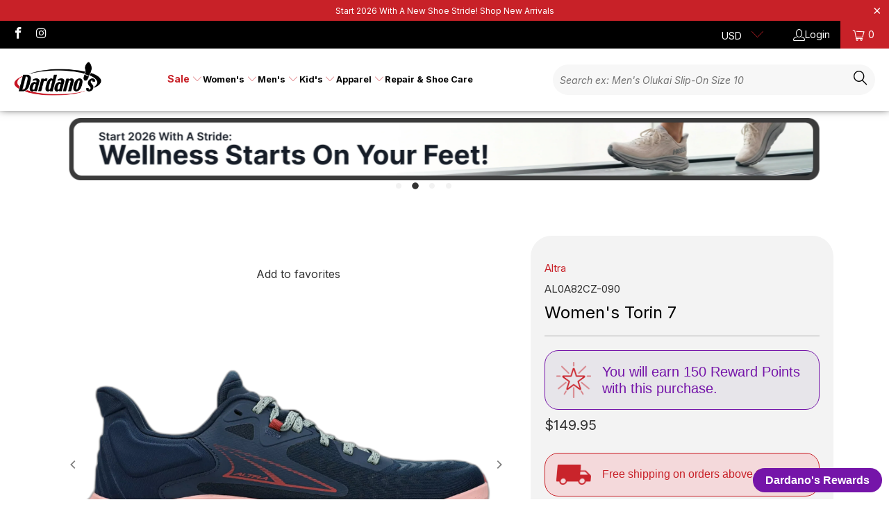

--- FILE ---
content_type: text/html; charset=utf-8
request_url: https://dardanos.com/products/altra-womens-torin-7-deep-teal-pink?variant=44273449533603
body_size: 69485
content:


 <!DOCTYPE html>
<html class="no-js no-touch" lang="en"> <head>
	<script src="//dardanos.com/cdn/shop/files/pandectes-rules.js?v=9599294403583523947"></script> <script src="//dardanos.com/cdn/shop/t/125/assets/rcc-product-options.js?v=144369578752590564291769472247" type="text/javascript"></script> <script>
    window.Store = window.Store || {};
    window.Store.id = 43131207843;</script> <meta charset="utf-8"> <meta http-equiv="cleartype" content="on"> <meta name="robots" content="index,follow"> <!-- Mobile Specific Metas --> <meta name="HandheldFriendly" content="True"> <meta name="MobileOptimized" content="320"> <meta name="viewport" content="width=device-width,initial-scale=1"> <meta name="theme-color" content="#ffffff"> <!-- Google tag (gtag.js) -->
<script async src="https://www.googletagmanager.com/gtag/js?id=G-DF9TG0GGVN"></script>
<script>
  window.dataLayer = window.dataLayer || [];
  function gtag(){dataLayer.push(arguments);}
  gtag('js', new Date());

  gtag('config', 'G-DF9TG0GGVN');
</script> <title>
      Altra Women&#39;s Torin 7 - Dardano&#39;s Shoes</title> <meta name="description" content="The Torin 7 features: The signature FootShape™ comfort gives your feet more space to sit naturally and is designed to address biological differences in men&#39;s and women&#39;s feet Altra EGO™ Max midsole foam gives you all the light and luxurious performance with a little extra bounce and added durability This product receiv"/> <!-- Preconnect Domains --> <link rel="preconnect" href="https://fonts.shopifycdn.com" /> <link rel="preconnect" href="https://cdn.shopify.com" /> <link rel="preconnect" href="https://v.shopify.com" /> <link rel="preconnect" href="https://cdn.shopifycloud.com" /> <link rel="preconnect" href="https://monorail-edge.shopifysvc.com"> <!-- fallback for browsers that don't support preconnect --> <link rel="dns-prefetch" href="https://fonts.shopifycdn.com" /> <link rel="dns-prefetch" href="https://cdn.shopify.com" /> <link rel="dns-prefetch" href="https://v.shopify.com" /> <link rel="dns-prefetch" href="https://cdn.shopifycloud.com" /> <link rel="dns-prefetch" href="https://monorail-edge.shopifysvc.com"> <!-- Preload Assets --> <link rel="preload" href="//dardanos.com/cdn/shop/t/125/assets/fancybox.css?v=19278034316635137701767648447" as="style"> <link rel="preload" href="//dardanos.com/cdn/shop/t/125/assets/styles.css?v=167360498382060581381767729268" as="style"> <link rel="preload" href="//dardanos.com/cdn/shop/t/125/assets/jquery.min.js?v=81049236547974671631767648447" as="script"> <link rel="preload" href="//dardanos.com/cdn/shop/t/125/assets/vendors.js?v=28885424706239736931767648447" as="script"> <link rel="preload" href="//dardanos.com/cdn/shop/t/125/assets/sections.js?v=152760637956549148041767648447" as="script"> <link rel="preload" href="//dardanos.com/cdn/shop/t/125/assets/utilities.js?v=16949318411675301741767886148" as="script"> <link rel="preload" href="//dardanos.com/cdn/shop/t/125/assets/app.js?v=158359464742694423361767648447" as="script"> <!-- Stylesheet for Fancybox library --> <link href="//dardanos.com/cdn/shop/t/125/assets/fancybox.css?v=19278034316635137701767648447" rel="stylesheet" type="text/css" media="all" /> <!-- Stylesheet for Nimstrata Search --> <link href="//dardanos.com/cdn/shop/t/125/assets/rcc-custom.css?v=46989982789786499641767726076" rel="stylesheet" type="text/css" media="all" /> <!-- Stylesheets for Turbo --> <link href="//dardanos.com/cdn/shop/t/125/assets/styles.css?v=167360498382060581381767729268" rel="stylesheet" type="text/css" media="all" /> <script>
      window.lazySizesConfig = window.lazySizesConfig || {};

      lazySizesConfig.expand = 300;
      lazySizesConfig.loadHidden = false;

      /*! lazysizes - v5.2.2 - bgset plugin */
      !function(e,t){var a=function(){t(e.lazySizes),e.removeEventListener("lazyunveilread",a,!0)};t=t.bind(null,e,e.document),"object"==typeof module&&module.exports?t(require("lazysizes")):"function"==typeof define&&define.amd?define(["lazysizes"],t):e.lazySizes?a():e.addEventListener("lazyunveilread",a,!0)}(window,function(e,z,g){"use strict";var c,y,b,f,i,s,n,v,m;e.addEventListener&&(c=g.cfg,y=/\s+/g,b=/\s*\|\s+|\s+\|\s*/g,f=/^(.+?)(?:\s+\[\s*(.+?)\s*\])(?:\s+\[\s*(.+?)\s*\])?$/,i=/^\s*\(*\s*type\s*:\s*(.+?)\s*\)*\s*$/,s=/\(|\)|'/,n={contain:1,cover:1},v=function(e,t){var a;t&&((a=t.match(i))&&a[1]?e.setAttribute("type",a[1]):e.setAttribute("media",c.customMedia[t]||t))},m=function(e){var t,a,i,r;e.target._lazybgset&&(a=(t=e.target)._lazybgset,(i=t.currentSrc||t.src)&&((r=g.fire(a,"bgsetproxy",{src:i,useSrc:s.test(i)?JSON.stringify(i):i})).defaultPrevented||(a.style.backgroundImage="url("+r.detail.useSrc+")")),t._lazybgsetLoading&&(g.fire(a,"_lazyloaded",{},!1,!0),delete t._lazybgsetLoading))},addEventListener("lazybeforeunveil",function(e){var t,a,i,r,s,n,l,d,o,u;!e.defaultPrevented&&(t=e.target.getAttribute("data-bgset"))&&(o=e.target,(u=z.createElement("img")).alt="",u._lazybgsetLoading=!0,e.detail.firesLoad=!0,a=t,i=o,r=u,s=z.createElement("picture"),n=i.getAttribute(c.sizesAttr),l=i.getAttribute("data-ratio"),d=i.getAttribute("data-optimumx"),i._lazybgset&&i._lazybgset.parentNode==i&&i.removeChild(i._lazybgset),Object.defineProperty(r,"_lazybgset",{value:i,writable:!0}),Object.defineProperty(i,"_lazybgset",{value:s,writable:!0}),a=a.replace(y," ").split(b),s.style.display="none",r.className=c.lazyClass,1!=a.length||n||(n="auto"),a.forEach(function(e){var t,a=z.createElement("source");n&&"auto"!=n&&a.setAttribute("sizes",n),(t=e.match(f))?(a.setAttribute(c.srcsetAttr,t[1]),v(a,t[2]),v(a,t[3])):a.setAttribute(c.srcsetAttr,e),s.appendChild(a)}),n&&(r.setAttribute(c.sizesAttr,n),i.removeAttribute(c.sizesAttr),i.removeAttribute("sizes")),d&&r.setAttribute("data-optimumx",d),l&&r.setAttribute("data-ratio",l),s.appendChild(r),i.appendChild(s),setTimeout(function(){g.loader.unveil(u),g.rAF(function(){g.fire(u,"_lazyloaded",{},!0,!0),u.complete&&m({target:u})})}))}),z.addEventListener("load",m,!0),e.addEventListener("lazybeforesizes",function(e){var t,a,i,r;e.detail.instance==g&&e.target._lazybgset&&e.detail.dataAttr&&(t=e.target._lazybgset,i=t,r=(getComputedStyle(i)||{getPropertyValue:function(){}}).getPropertyValue("background-size"),!n[r]&&n[i.style.backgroundSize]&&(r=i.style.backgroundSize),n[a=r]&&(e.target._lazysizesParentFit=a,g.rAF(function(){e.target.setAttribute("data-parent-fit",a),e.target._lazysizesParentFit&&delete e.target._lazysizesParentFit})))},!0),z.documentElement.addEventListener("lazybeforesizes",function(e){var t,a;!e.defaultPrevented&&e.target._lazybgset&&e.detail.instance==g&&(e.detail.width=(t=e.target._lazybgset,a=g.gW(t,t.parentNode),(!t._lazysizesWidth||a>t._lazysizesWidth)&&(t._lazysizesWidth=a),t._lazysizesWidth))}))});

      /*! lazysizes - v5.2.2 */
      !function(e){var t=function(u,D,f){"use strict";var k,H;if(function(){var e;var t={lazyClass:"lazyload",loadedClass:"lazyloaded",loadingClass:"lazyloading",preloadClass:"lazypreload",errorClass:"lazyerror",autosizesClass:"lazyautosizes",srcAttr:"data-src",srcsetAttr:"data-srcset",sizesAttr:"data-sizes",minSize:40,customMedia:{},init:true,expFactor:1.5,hFac:.8,loadMode:2,loadHidden:true,ricTimeout:0,throttleDelay:125};H=u.lazySizesConfig||u.lazysizesConfig||{};for(e in t){if(!(e in H)){H[e]=t[e]}}}(),!D||!D.getElementsByClassName){return{init:function(){},cfg:H,noSupport:true}}var O=D.documentElement,a=u.HTMLPictureElement,P="addEventListener",$="getAttribute",q=u[P].bind(u),I=u.setTimeout,U=u.requestAnimationFrame||I,l=u.requestIdleCallback,j=/^picture$/i,r=["load","error","lazyincluded","_lazyloaded"],i={},G=Array.prototype.forEach,J=function(e,t){if(!i[t]){i[t]=new RegExp("(\\s|^)"+t+"(\\s|$)")}return i[t].test(e[$]("class")||"")&&i[t]},K=function(e,t){if(!J(e,t)){e.setAttribute("class",(e[$]("class")||"").trim()+" "+t)}},Q=function(e,t){var i;if(i=J(e,t)){e.setAttribute("class",(e[$]("class")||"").replace(i," "))}},V=function(t,i,e){var a=e?P:"removeEventListener";if(e){V(t,i)}r.forEach(function(e){t[a](e,i)})},X=function(e,t,i,a,r){var n=D.createEvent("Event");if(!i){i={}}i.instance=k;n.initEvent(t,!a,!r);n.detail=i;e.dispatchEvent(n);return n},Y=function(e,t){var i;if(!a&&(i=u.picturefill||H.pf)){if(t&&t.src&&!e[$]("srcset")){e.setAttribute("srcset",t.src)}i({reevaluate:true,elements:[e]})}else if(t&&t.src){e.src=t.src}},Z=function(e,t){return(getComputedStyle(e,null)||{})[t]},s=function(e,t,i){i=i||e.offsetWidth;while(i<H.minSize&&t&&!e._lazysizesWidth){i=t.offsetWidth;t=t.parentNode}return i},ee=function(){var i,a;var t=[];var r=[];var n=t;var s=function(){var e=n;n=t.length?r:t;i=true;a=false;while(e.length){e.shift()()}i=false};var e=function(e,t){if(i&&!t){e.apply(this,arguments)}else{n.push(e);if(!a){a=true;(D.hidden?I:U)(s)}}};e._lsFlush=s;return e}(),te=function(i,e){return e?function(){ee(i)}:function(){var e=this;var t=arguments;ee(function(){i.apply(e,t)})}},ie=function(e){var i;var a=0;var r=H.throttleDelay;var n=H.ricTimeout;var t=function(){i=false;a=f.now();e()};var s=l&&n>49?function(){l(t,{timeout:n});if(n!==H.ricTimeout){n=H.ricTimeout}}:te(function(){I(t)},true);return function(e){var t;if(e=e===true){n=33}if(i){return}i=true;t=r-(f.now()-a);if(t<0){t=0}if(e||t<9){s()}else{I(s,t)}}},ae=function(e){var t,i;var a=99;var r=function(){t=null;e()};var n=function(){var e=f.now()-i;if(e<a){I(n,a-e)}else{(l||r)(r)}};return function(){i=f.now();if(!t){t=I(n,a)}}},e=function(){var v,m,c,h,e;var y,z,g,p,C,b,A;var n=/^img$/i;var d=/^iframe$/i;var E="onscroll"in u&&!/(gle|ing)bot/.test(navigator.userAgent);var _=0;var w=0;var N=0;var M=-1;var x=function(e){N--;if(!e||N<0||!e.target){N=0}};var W=function(e){if(A==null){A=Z(D.body,"visibility")=="hidden"}return A||!(Z(e.parentNode,"visibility")=="hidden"&&Z(e,"visibility")=="hidden")};var S=function(e,t){var i;var a=e;var r=W(e);g-=t;b+=t;p-=t;C+=t;while(r&&(a=a.offsetParent)&&a!=D.body&&a!=O){r=(Z(a,"opacity")||1)>0;if(r&&Z(a,"overflow")!="visible"){i=a.getBoundingClientRect();r=C>i.left&&p<i.right&&b>i.top-1&&g<i.bottom+1}}return r};var t=function(){var e,t,i,a,r,n,s,l,o,u,f,c;var d=k.elements;if((h=H.loadMode)&&N<8&&(e=d.length)){t=0;M++;for(;t<e;t++){if(!d[t]||d[t]._lazyRace){continue}if(!E||k.prematureUnveil&&k.prematureUnveil(d[t])){R(d[t]);continue}if(!(l=d[t][$]("data-expand"))||!(n=l*1)){n=w}if(!u){u=!H.expand||H.expand<1?O.clientHeight>500&&O.clientWidth>500?500:370:H.expand;k._defEx=u;f=u*H.expFactor;c=H.hFac;A=null;if(w<f&&N<1&&M>2&&h>2&&!D.hidden){w=f;M=0}else if(h>1&&M>1&&N<6){w=u}else{w=_}}if(o!==n){y=innerWidth+n*c;z=innerHeight+n;s=n*-1;o=n}i=d[t].getBoundingClientRect();if((b=i.bottom)>=s&&(g=i.top)<=z&&(C=i.right)>=s*c&&(p=i.left)<=y&&(b||C||p||g)&&(H.loadHidden||W(d[t]))&&(m&&N<3&&!l&&(h<3||M<4)||S(d[t],n))){R(d[t]);r=true;if(N>9){break}}else if(!r&&m&&!a&&N<4&&M<4&&h>2&&(v[0]||H.preloadAfterLoad)&&(v[0]||!l&&(b||C||p||g||d[t][$](H.sizesAttr)!="auto"))){a=v[0]||d[t]}}if(a&&!r){R(a)}}};var i=ie(t);var B=function(e){var t=e.target;if(t._lazyCache){delete t._lazyCache;return}x(e);K(t,H.loadedClass);Q(t,H.loadingClass);V(t,L);X(t,"lazyloaded")};var a=te(B);var L=function(e){a({target:e.target})};var T=function(t,i){try{t.contentWindow.location.replace(i)}catch(e){t.src=i}};var F=function(e){var t;var i=e[$](H.srcsetAttr);if(t=H.customMedia[e[$]("data-media")||e[$]("media")]){e.setAttribute("media",t)}if(i){e.setAttribute("srcset",i)}};var s=te(function(t,e,i,a,r){var n,s,l,o,u,f;if(!(u=X(t,"lazybeforeunveil",e)).defaultPrevented){if(a){if(i){K(t,H.autosizesClass)}else{t.setAttribute("sizes",a)}}s=t[$](H.srcsetAttr);n=t[$](H.srcAttr);if(r){l=t.parentNode;o=l&&j.test(l.nodeName||"")}f=e.firesLoad||"src"in t&&(s||n||o);u={target:t};K(t,H.loadingClass);if(f){clearTimeout(c);c=I(x,2500);V(t,L,true)}if(o){G.call(l.getElementsByTagName("source"),F)}if(s){t.setAttribute("srcset",s)}else if(n&&!o){if(d.test(t.nodeName)){T(t,n)}else{t.src=n}}if(r&&(s||o)){Y(t,{src:n})}}if(t._lazyRace){delete t._lazyRace}Q(t,H.lazyClass);ee(function(){var e=t.complete&&t.naturalWidth>1;if(!f||e){if(e){K(t,"ls-is-cached")}B(u);t._lazyCache=true;I(function(){if("_lazyCache"in t){delete t._lazyCache}},9)}if(t.loading=="lazy"){N--}},true)});var R=function(e){if(e._lazyRace){return}var t;var i=n.test(e.nodeName);var a=i&&(e[$](H.sizesAttr)||e[$]("sizes"));var r=a=="auto";if((r||!m)&&i&&(e[$]("src")||e.srcset)&&!e.complete&&!J(e,H.errorClass)&&J(e,H.lazyClass)){return}t=X(e,"lazyunveilread").detail;if(r){re.updateElem(e,true,e.offsetWidth)}e._lazyRace=true;N++;s(e,t,r,a,i)};var r=ae(function(){H.loadMode=3;i()});var l=function(){if(H.loadMode==3){H.loadMode=2}r()};var o=function(){if(m){return}if(f.now()-e<999){I(o,999);return}m=true;H.loadMode=3;i();q("scroll",l,true)};return{_:function(){e=f.now();k.elements=D.getElementsByClassName(H.lazyClass);v=D.getElementsByClassName(H.lazyClass+" "+H.preloadClass);q("scroll",i,true);q("resize",i,true);q("pageshow",function(e){if(e.persisted){var t=D.querySelectorAll("."+H.loadingClass);if(t.length&&t.forEach){U(function(){t.forEach(function(e){if(e.complete){R(e)}})})}}});if(u.MutationObserver){new MutationObserver(i).observe(O,{childList:true,subtree:true,attributes:true})}else{O[P]("DOMNodeInserted",i,true);O[P]("DOMAttrModified",i,true);setInterval(i,999)}q("hashchange",i,true);["focus","mouseover","click","load","transitionend","animationend"].forEach(function(e){D[P](e,i,true)});if(/d$|^c/.test(D.readyState)){o()}else{q("load",o);D[P]("DOMContentLoaded",i);I(o,2e4)}if(k.elements.length){t();ee._lsFlush()}else{i()}},checkElems:i,unveil:R,_aLSL:l}}(),re=function(){var i;var n=te(function(e,t,i,a){var r,n,s;e._lazysizesWidth=a;a+="px";e.setAttribute("sizes",a);if(j.test(t.nodeName||"")){r=t.getElementsByTagName("source");for(n=0,s=r.length;n<s;n++){r[n].setAttribute("sizes",a)}}if(!i.detail.dataAttr){Y(e,i.detail)}});var a=function(e,t,i){var a;var r=e.parentNode;if(r){i=s(e,r,i);a=X(e,"lazybeforesizes",{width:i,dataAttr:!!t});if(!a.defaultPrevented){i=a.detail.width;if(i&&i!==e._lazysizesWidth){n(e,r,a,i)}}}};var e=function(){var e;var t=i.length;if(t){e=0;for(;e<t;e++){a(i[e])}}};var t=ae(e);return{_:function(){i=D.getElementsByClassName(H.autosizesClass);q("resize",t)},checkElems:t,updateElem:a}}(),t=function(){if(!t.i&&D.getElementsByClassName){t.i=true;re._();e._()}};return I(function(){H.init&&t()}),k={cfg:H,autoSizer:re,loader:e,init:t,uP:Y,aC:K,rC:Q,hC:J,fire:X,gW:s,rAF:ee}}(e,e.document,Date);e.lazySizes=t,"object"==typeof module&&module.exports&&(module.exports=t)}("undefined"!=typeof window?window:{});</script> <!-- Icons --> <link rel="shortcut icon" type="image/x-icon" href="//dardanos.com/cdn/shop/files/Dardano_s_Favicon_180x180.png?v=1614312275"> <link rel="apple-touch-icon" href="//dardanos.com/cdn/shop/files/Dardano_s_Favicon_180x180.png?v=1614312275"/> <link rel="apple-touch-icon" sizes="57x57" href="//dardanos.com/cdn/shop/files/Dardano_s_Favicon_57x57.png?v=1614312275"/> <link rel="apple-touch-icon" sizes="60x60" href="//dardanos.com/cdn/shop/files/Dardano_s_Favicon_60x60.png?v=1614312275"/> <link rel="apple-touch-icon" sizes="72x72" href="//dardanos.com/cdn/shop/files/Dardano_s_Favicon_72x72.png?v=1614312275"/> <link rel="apple-touch-icon" sizes="76x76" href="//dardanos.com/cdn/shop/files/Dardano_s_Favicon_76x76.png?v=1614312275"/> <link rel="apple-touch-icon" sizes="114x114" href="//dardanos.com/cdn/shop/files/Dardano_s_Favicon_114x114.png?v=1614312275"/> <link rel="apple-touch-icon" sizes="180x180" href="//dardanos.com/cdn/shop/files/Dardano_s_Favicon_180x180.png?v=1614312275"/> <link rel="apple-touch-icon" sizes="228x228" href="//dardanos.com/cdn/shop/files/Dardano_s_Favicon_228x228.png?v=1614312275"/> <link rel="canonical" href="https://dardanos.com/products/altra-womens-torin-7-deep-teal-pink"/> <script src="//dardanos.com/cdn/shop/t/125/assets/jquery.min.js?v=81049236547974671631767648447" defer></script> <script type="text/javascript" src="/services/javascripts/currencies.js" data-no-instant></script> <script src="//dardanos.com/cdn/shop/t/125/assets/currencies.js?v=104585741455031924401767648447" defer></script> <script>
      window.PXUTheme = window.PXUTheme || {};
      window.PXUTheme.version = '8.3.0';
      window.PXUTheme.name = 'Turbo';</script>
    


    
<template id="price-ui">
  
  
<div class="zinrelobanner2"> <img
    src="https://cdn.shopify.com/s/files/1/0431/3120/7843/files/Dardanos_Rewards_Icon-72-73.png?v=1688574621"
    width="50"
    height="auto"
    loading="lazy"
  > <div class="zinrelo-banner-title-container"> <div class="zinrelo-banner-title2">You will earn <span>150</span> Reward Points with this purchase.</div> <div class="zinrelo-banner-subtitle2"></div></div>
</div>

<style>
  .zinrelobanner2 {
      border: 1px solid #7515a9;
      border-radius: 4px;
      padding: 16px;
      display: flex;
      flex-direction: row;
      align-items: center;
      background-color: #58427c14;
      font-family: -apple-system, BlinkMacSystemFont, San Francisco, Segoe UI, Roboto, Helvetica Neue, sans-serif;
  margin-bottom:10px;
  }
  .zinrelo-banner-title-container {
      display: flex;
      flex-direction: row;
      flex-wrap: wrap;
      justify-content: space-between;
      flex-grow: 1;
  }
  .zinrelo-banner-title2 {
      font-weight: 500;
      font-size: 20px;
      color: #7515a9;
      padding-left: 16px;
  }
  .zinrelo-banner-subtitle2 {
      font-size: 12px;
      color: #7515a9;
      padding-left: 16px;
      display: flex;
      align-items: center;
  }
</style> <span class="price " data-price></span><span class="compare-at-price" data-compare-at-price></span><span class="unit-pricing" data-unit-pricing></span></template> <template id="price-ui-badge"><div class="price-ui-badge__sticker price-ui-badge__sticker--"> <span class="price-ui-badge__sticker-text" data-badge></span></div></template> <template id="price-ui__price"><span class="money" data-price></span></template> <template id="price-ui__price-range">Starting at <span class="price-min" data-price-min><span class="money" data-price></span></span> - <span class="price-max" data-price-max><span class="money" data-price></span></span></template> <template id="price-ui__unit-pricing"><span class="unit-quantity" data-unit-quantity></span> | <span class="unit-price" data-unit-price><span class="money" data-price></span></span> / <span class="unit-measurement" data-unit-measurement></span></template> <template id="price-ui-badge__percent-savings-range">Save up to <span data-price-percent></span>%</template> <template id="price-ui-badge__percent-savings">Save <span data-price-percent></span>%</template> <template id="price-ui-badge__price-savings-range">Save up to <span class="money" data-price></span></template> <template id="price-ui-badge__price-savings">Save <span class="money" data-price></span></template> <template id="price-ui-badge__on-sale">Sale</template> <template id="price-ui-badge__sold-out">Size Sold out</template> <template id="price-ui-badge__in-stock">In stock</template> <script>
      
window.PXUTheme = window.PXUTheme || {};


window.PXUTheme.theme_settings = {};
window.PXUTheme.currency = {};
window.PXUTheme.routes = window.PXUTheme.routes || {};


window.PXUTheme.theme_settings.display_tos_checkbox = false;
window.PXUTheme.theme_settings.go_to_checkout = true;
window.PXUTheme.theme_settings.cart_action = "ajax";
window.PXUTheme.theme_settings.cart_shipping_calculator = false;


window.PXUTheme.theme_settings.collection_swatches = true;
window.PXUTheme.theme_settings.collection_secondary_image = false;


window.PXUTheme.currency.show_multiple_currencies = true;
window.PXUTheme.currency.shop_currency = "USD";
window.PXUTheme.currency.default_currency = "USD";
window.PXUTheme.currency.display_format = "money_format";
window.PXUTheme.currency.money_format = "${{amount}}";
window.PXUTheme.currency.money_format_no_currency = "${{amount}}";
window.PXUTheme.currency.money_format_currency = "${{amount}} USD";
window.PXUTheme.currency.native_multi_currency = true;
window.PXUTheme.currency.iso_code = "USD";
window.PXUTheme.currency.symbol = "$";


window.PXUTheme.theme_settings.display_inventory_left = true;
window.PXUTheme.theme_settings.inventory_threshold = 1;
window.PXUTheme.theme_settings.limit_quantity = true;


window.PXUTheme.theme_settings.menu_position = "inline";


window.PXUTheme.theme_settings.newsletter_popup = false;
window.PXUTheme.theme_settings.newsletter_popup_days = "7";
window.PXUTheme.theme_settings.newsletter_popup_mobile = false;
window.PXUTheme.theme_settings.newsletter_popup_seconds = 8;


window.PXUTheme.theme_settings.pagination_type = "load_more_button";


window.PXUTheme.theme_settings.enable_shopify_collection_badges = false;
window.PXUTheme.theme_settings.quick_shop_thumbnail_position = "bottom-thumbnails";
window.PXUTheme.theme_settings.product_form_style = "radio";
window.PXUTheme.theme_settings.sale_banner_enabled = true;
window.PXUTheme.theme_settings.display_savings = true;
window.PXUTheme.theme_settings.display_sold_out_price = true;
window.PXUTheme.theme_settings.free_text = "Free";
window.PXUTheme.theme_settings.video_looping = false;
window.PXUTheme.theme_settings.quick_shop_style = "popup";
window.PXUTheme.theme_settings.hover_enabled = false;


window.PXUTheme.routes.cart_url = "/cart";
window.PXUTheme.routes.root_url = "/";
window.PXUTheme.routes.search_url = "/search";
window.PXUTheme.routes.all_products_collection_url = "/collections/all";
window.PXUTheme.routes.product_recommendations_url = "/recommendations/products";


window.PXUTheme.theme_settings.image_loading_style = "appear";


window.PXUTheme.theme_settings.search_option = "products";
window.PXUTheme.theme_settings.search_items_to_display = 6;
window.PXUTheme.theme_settings.enable_autocomplete = false;


window.PXUTheme.theme_settings.page_dots_enabled = false;
window.PXUTheme.theme_settings.slideshow_arrow_size = "regular";


window.PXUTheme.theme_settings.quick_shop_enabled = true;


window.PXUTheme.translation = {};


window.PXUTheme.translation.agree_to_terms_warning = "You must agree with the terms and conditions to checkout.";
window.PXUTheme.translation.one_item_left = "item left";
window.PXUTheme.translation.items_left_text = "items left";
window.PXUTheme.translation.cart_savings_text = "Total Savings";
window.PXUTheme.translation.cart_discount_text = "Discount";
window.PXUTheme.translation.cart_subtotal_text = "Subtotal";
window.PXUTheme.translation.cart_remove_text = "Remove";
window.PXUTheme.translation.cart_free_text = "Free";


window.PXUTheme.translation.newsletter_success_text = "Thank you for joining our mailing list!";


window.PXUTheme.translation.notify_email = "Enter your email address...";
window.PXUTheme.translation.notify_email_value = "Translation missing: en.contact.fields.email";
window.PXUTheme.translation.notify_email_send = "Send";
window.PXUTheme.translation.notify_message_first = "Please notify me when ";
window.PXUTheme.translation.notify_message_last = " becomes available - ";
window.PXUTheme.translation.notify_success_text = "Thanks! We will notify you when this product becomes available!";


window.PXUTheme.translation.add_to_cart = "Add to Cart";
window.PXUTheme.translation.coming_soon_text = "Coming Soon";
window.PXUTheme.translation.sold_out_text = "Size Unavailable";
window.PXUTheme.translation.sale_text = "Sale";
window.PXUTheme.translation.savings_text = "You Save";
window.PXUTheme.translation.from_text = "from";
window.PXUTheme.translation.new_text = "New";
window.PXUTheme.translation.pre_order_text = "Pre-Order";
window.PXUTheme.translation.unavailable_text = "";


window.PXUTheme.translation.all_results = "View all results";
window.PXUTheme.translation.no_results = "Sorry, no results!";


window.PXUTheme.media_queries = {};
window.PXUTheme.media_queries.small = window.matchMedia( "(max-width: 480px)" );
window.PXUTheme.media_queries.medium = window.matchMedia( "(max-width: 798px)" );
window.PXUTheme.media_queries.large = window.matchMedia( "(min-width: 799px)" );
window.PXUTheme.media_queries.larger = window.matchMedia( "(min-width: 960px)" );
window.PXUTheme.media_queries.xlarge = window.matchMedia( "(min-width: 1200px)" );
window.PXUTheme.media_queries.ie10 = window.matchMedia( "all and (-ms-high-contrast: none), (-ms-high-contrast: active)" );
window.PXUTheme.media_queries.tablet = window.matchMedia( "only screen and (min-width: 799px) and (max-width: 1024px)" );
window.PXUTheme.media_queries.mobile_and_tablet = window.matchMedia( "(max-width: 1024px)" );</script> <script src="//dardanos.com/cdn/shop/t/125/assets/vendors.js?v=28885424706239736931767648447" defer></script> <script src="//dardanos.com/cdn/shop/t/125/assets/sections.js?v=152760637956549148041767648447" defer></script> <script src="//dardanos.com/cdn/shop/t/125/assets/utilities.js?v=16949318411675301741767886148" defer></script> <script src="//dardanos.com/cdn/shop/t/125/assets/app.js?v=158359464742694423361767648447" defer></script> <script></script> <script>window.performance && window.performance.mark && window.performance.mark('shopify.content_for_header.start');</script><meta name="google-site-verification" content="R7NTlW_5erupGJbakl6gUKavGxBtAMpTxZOB_Szdsww">
<meta name="facebook-domain-verification" content="5jpah2dv9gcltmw7mi5nhom4b9p733">
<meta id="shopify-digital-wallet" name="shopify-digital-wallet" content="/43131207843/digital_wallets/dialog">
<meta name="shopify-checkout-api-token" content="16f64aeb4eb7a8ba095a2d5943eac477">
<meta id="in-context-paypal-metadata" data-shop-id="43131207843" data-venmo-supported="true" data-environment="production" data-locale="en_US" data-paypal-v4="true" data-currency="USD">
<link rel="alternate" hreflang="x-default" href="https://dardanos.com/products/altra-womens-torin-7-deep-teal-pink">
<link rel="alternate" hreflang="en-CA" href="https://dardanos.com/en-ca/products/altra-womens-torin-7-deep-teal-pink">
<link rel="alternate" hreflang="fr-CA" href="https://dardanos.com/fr-ca/products/altra-womens-torin-7-deep-teal-pink">
<link rel="alternate" hreflang="en-US" href="https://dardanos.com/products/altra-womens-torin-7-deep-teal-pink">
<link rel="alternate" type="application/json+oembed" href="https://dardanos.com/products/altra-womens-torin-7-deep-teal-pink.oembed">
<script async="async" src="/checkouts/internal/preloads.js?locale=en-US"></script>
<link rel="preconnect" href="https://shop.app" crossorigin="anonymous">
<script async="async" src="https://shop.app/checkouts/internal/preloads.js?locale=en-US&shop_id=43131207843" crossorigin="anonymous"></script>
<script id="apple-pay-shop-capabilities" type="application/json">{"shopId":43131207843,"countryCode":"US","currencyCode":"USD","merchantCapabilities":["supports3DS"],"merchantId":"gid:\/\/shopify\/Shop\/43131207843","merchantName":"Dardano's Shoes","requiredBillingContactFields":["postalAddress","email","phone"],"requiredShippingContactFields":["postalAddress","email","phone"],"shippingType":"shipping","supportedNetworks":["visa","masterCard","amex","discover","elo","jcb"],"total":{"type":"pending","label":"Dardano's Shoes","amount":"1.00"},"shopifyPaymentsEnabled":true,"supportsSubscriptions":true}</script>
<script id="shopify-features" type="application/json">{"accessToken":"16f64aeb4eb7a8ba095a2d5943eac477","betas":["rich-media-storefront-analytics"],"domain":"dardanos.com","predictiveSearch":true,"shopId":43131207843,"locale":"en"}</script>
<script>var Shopify = Shopify || {};
Shopify.shop = "dardanos-shoes.myshopify.com";
Shopify.locale = "en";
Shopify.currency = {"active":"USD","rate":"1.0"};
Shopify.country = "US";
Shopify.theme = {"name":"New Year New Theme 2026 - Nimstrata v3","id":151721836707,"schema_name":"Turbo","schema_version":"8.3.0","theme_store_id":null,"role":"main"};
Shopify.theme.handle = "null";
Shopify.theme.style = {"id":null,"handle":null};
Shopify.cdnHost = "dardanos.com/cdn";
Shopify.routes = Shopify.routes || {};
Shopify.routes.root = "/";</script>
<script type="module">!function(o){(o.Shopify=o.Shopify||{}).modules=!0}(window);</script>
<script>!function(o){function n(){var o=[];function n(){o.push(Array.prototype.slice.apply(arguments))}return n.q=o,n}var t=o.Shopify=o.Shopify||{};t.loadFeatures=n(),t.autoloadFeatures=n()}(window);</script>
<script>
  window.ShopifyPay = window.ShopifyPay || {};
  window.ShopifyPay.apiHost = "shop.app\/pay";
  window.ShopifyPay.redirectState = null;
</script>
<script id="shop-js-analytics" type="application/json">{"pageType":"product"}</script>
<script defer="defer" async type="module" src="//dardanos.com/cdn/shopifycloud/shop-js/modules/v2/client.init-shop-cart-sync_BN7fPSNr.en.esm.js"></script>
<script defer="defer" async type="module" src="//dardanos.com/cdn/shopifycloud/shop-js/modules/v2/chunk.common_Cbph3Kss.esm.js"></script>
<script defer="defer" async type="module" src="//dardanos.com/cdn/shopifycloud/shop-js/modules/v2/chunk.modal_DKumMAJ1.esm.js"></script>
<script type="module">
  await import("//dardanos.com/cdn/shopifycloud/shop-js/modules/v2/client.init-shop-cart-sync_BN7fPSNr.en.esm.js");
await import("//dardanos.com/cdn/shopifycloud/shop-js/modules/v2/chunk.common_Cbph3Kss.esm.js");
await import("//dardanos.com/cdn/shopifycloud/shop-js/modules/v2/chunk.modal_DKumMAJ1.esm.js");

  window.Shopify.SignInWithShop?.initShopCartSync?.({"fedCMEnabled":true,"windoidEnabled":true});

</script>
<script defer="defer" async type="module" src="//dardanos.com/cdn/shopifycloud/shop-js/modules/v2/client.payment-terms_BxzfvcZJ.en.esm.js"></script>
<script defer="defer" async type="module" src="//dardanos.com/cdn/shopifycloud/shop-js/modules/v2/chunk.common_Cbph3Kss.esm.js"></script>
<script defer="defer" async type="module" src="//dardanos.com/cdn/shopifycloud/shop-js/modules/v2/chunk.modal_DKumMAJ1.esm.js"></script>
<script type="module">
  await import("//dardanos.com/cdn/shopifycloud/shop-js/modules/v2/client.payment-terms_BxzfvcZJ.en.esm.js");
await import("//dardanos.com/cdn/shopifycloud/shop-js/modules/v2/chunk.common_Cbph3Kss.esm.js");
await import("//dardanos.com/cdn/shopifycloud/shop-js/modules/v2/chunk.modal_DKumMAJ1.esm.js");

  
</script>
<script>
  window.Shopify = window.Shopify || {};
  if (!window.Shopify.featureAssets) window.Shopify.featureAssets = {};
  window.Shopify.featureAssets['shop-js'] = {"shop-cart-sync":["modules/v2/client.shop-cart-sync_CJVUk8Jm.en.esm.js","modules/v2/chunk.common_Cbph3Kss.esm.js","modules/v2/chunk.modal_DKumMAJ1.esm.js"],"init-fed-cm":["modules/v2/client.init-fed-cm_7Fvt41F4.en.esm.js","modules/v2/chunk.common_Cbph3Kss.esm.js","modules/v2/chunk.modal_DKumMAJ1.esm.js"],"init-shop-email-lookup-coordinator":["modules/v2/client.init-shop-email-lookup-coordinator_Cc088_bR.en.esm.js","modules/v2/chunk.common_Cbph3Kss.esm.js","modules/v2/chunk.modal_DKumMAJ1.esm.js"],"init-windoid":["modules/v2/client.init-windoid_hPopwJRj.en.esm.js","modules/v2/chunk.common_Cbph3Kss.esm.js","modules/v2/chunk.modal_DKumMAJ1.esm.js"],"shop-button":["modules/v2/client.shop-button_B0jaPSNF.en.esm.js","modules/v2/chunk.common_Cbph3Kss.esm.js","modules/v2/chunk.modal_DKumMAJ1.esm.js"],"shop-cash-offers":["modules/v2/client.shop-cash-offers_DPIskqss.en.esm.js","modules/v2/chunk.common_Cbph3Kss.esm.js","modules/v2/chunk.modal_DKumMAJ1.esm.js"],"shop-toast-manager":["modules/v2/client.shop-toast-manager_CK7RT69O.en.esm.js","modules/v2/chunk.common_Cbph3Kss.esm.js","modules/v2/chunk.modal_DKumMAJ1.esm.js"],"init-shop-cart-sync":["modules/v2/client.init-shop-cart-sync_BN7fPSNr.en.esm.js","modules/v2/chunk.common_Cbph3Kss.esm.js","modules/v2/chunk.modal_DKumMAJ1.esm.js"],"init-customer-accounts-sign-up":["modules/v2/client.init-customer-accounts-sign-up_CfPf4CXf.en.esm.js","modules/v2/client.shop-login-button_DeIztwXF.en.esm.js","modules/v2/chunk.common_Cbph3Kss.esm.js","modules/v2/chunk.modal_DKumMAJ1.esm.js"],"pay-button":["modules/v2/client.pay-button_CgIwFSYN.en.esm.js","modules/v2/chunk.common_Cbph3Kss.esm.js","modules/v2/chunk.modal_DKumMAJ1.esm.js"],"init-customer-accounts":["modules/v2/client.init-customer-accounts_DQ3x16JI.en.esm.js","modules/v2/client.shop-login-button_DeIztwXF.en.esm.js","modules/v2/chunk.common_Cbph3Kss.esm.js","modules/v2/chunk.modal_DKumMAJ1.esm.js"],"avatar":["modules/v2/client.avatar_BTnouDA3.en.esm.js"],"init-shop-for-new-customer-accounts":["modules/v2/client.init-shop-for-new-customer-accounts_CsZy_esa.en.esm.js","modules/v2/client.shop-login-button_DeIztwXF.en.esm.js","modules/v2/chunk.common_Cbph3Kss.esm.js","modules/v2/chunk.modal_DKumMAJ1.esm.js"],"shop-follow-button":["modules/v2/client.shop-follow-button_BRMJjgGd.en.esm.js","modules/v2/chunk.common_Cbph3Kss.esm.js","modules/v2/chunk.modal_DKumMAJ1.esm.js"],"checkout-modal":["modules/v2/client.checkout-modal_B9Drz_yf.en.esm.js","modules/v2/chunk.common_Cbph3Kss.esm.js","modules/v2/chunk.modal_DKumMAJ1.esm.js"],"shop-login-button":["modules/v2/client.shop-login-button_DeIztwXF.en.esm.js","modules/v2/chunk.common_Cbph3Kss.esm.js","modules/v2/chunk.modal_DKumMAJ1.esm.js"],"lead-capture":["modules/v2/client.lead-capture_DXYzFM3R.en.esm.js","modules/v2/chunk.common_Cbph3Kss.esm.js","modules/v2/chunk.modal_DKumMAJ1.esm.js"],"shop-login":["modules/v2/client.shop-login_CA5pJqmO.en.esm.js","modules/v2/chunk.common_Cbph3Kss.esm.js","modules/v2/chunk.modal_DKumMAJ1.esm.js"],"payment-terms":["modules/v2/client.payment-terms_BxzfvcZJ.en.esm.js","modules/v2/chunk.common_Cbph3Kss.esm.js","modules/v2/chunk.modal_DKumMAJ1.esm.js"]};
</script>
<script>(function() {
  var isLoaded = false;
  function asyncLoad() {
    if (isLoaded) return;
    isLoaded = true;
    var urls = ["https:\/\/static.klaviyo.com\/onsite\/js\/klaviyo.js?company_id=VHVikF\u0026shop=dardanos-shoes.myshopify.com","https:\/\/storage.nfcube.com\/instafeed-e978d7377bd1e631992d332c54c9cdd2.js?shop=dardanos-shoes.myshopify.com","https:\/\/shopify-extension.getredo.com\/main.js?widget_id=rj4uw0otvohhvqp\u0026shop=dardanos-shoes.myshopify.com","\/\/cdn.shopify.com\/proxy\/0c700f9911eb0adc3da63b9e41f94f50b1bd672f23875cfe32cf694fa3712dc8\/cdn.jsdelivr.net\/gh\/ArhamWebWorks\/quizify-cdn@latest\/shortcode-loader.js?shop=dardanos-shoes.myshopify.com\u0026sp-cache-control=cHVibGljLCBtYXgtYWdlPTkwMA"];
    for (var i = 0; i <urls.length; i++) {
      var s = document.createElement('script');
      s.type = 'text/javascript';
      s.async = true;
      s.src = urls[i];
      var x = document.getElementsByTagName('script')[0];
      x.parentNode.insertBefore(s, x);
    }
  };
  if(window.attachEvent) {
    window.attachEvent('onload', asyncLoad);
  } else {
    window.addEventListener('load', asyncLoad, false);
  }
})();</script>
<script id="__st">var __st={"a":43131207843,"offset":-25200,"reqid":"9abcdd92-3bf6-4d8e-b247-9d10904905ee-1769794746","pageurl":"dardanos.com\/products\/altra-womens-torin-7-deep-teal-pink?variant=44273449533603","u":"a3f137ba2868","p":"product","rtyp":"product","rid":8304902733987};</script>
<script>window.ShopifyPaypalV4VisibilityTracking = true;</script>
<script id="captcha-bootstrap">!function(){'use strict';const t='contact',e='account',n='new_comment',o=[[t,t],['blogs',n],['comments',n],[t,'customer']],c=[[e,'customer_login'],[e,'guest_login'],[e,'recover_customer_password'],[e,'create_customer']],r=t=>t.map((([t,e])=>`form[action*='/${t}']:not([data-nocaptcha='true']) input[name='form_type'][value='${e}']`)).join(','),a=t=>()=>t?[...document.querySelectorAll(t)].map((t=>t.form)):[];function s(){const t=[...o],e=r(t);return a(e)}const i='password',u='form_key',d=['recaptcha-v3-token','g-recaptcha-response','h-captcha-response',i],f=()=>{try{return window.sessionStorage}catch{return}},m='__shopify_v',_=t=>t.elements[u];function p(t,e,n=!1){try{const o=window.sessionStorage,c=JSON.parse(o.getItem(e)),{data:r}=function(t){const{data:e,action:n}=t;return t[m]||n?{data:e,action:n}:{data:t,action:n}}(c);for(const[e,n]of Object.entries(r))t.elements[e]&&(t.elements[e].value=n);n&&o.removeItem(e)}catch(o){console.error('form repopulation failed',{error:o})}}const l='form_type',E='cptcha';function T(t){t.dataset[E]=!0}const w=window,h=w.document,L='Shopify',v='ce_forms',y='captcha';let A=!1;((t,e)=>{const n=(g='f06e6c50-85a8-45c8-87d0-21a2b65856fe',I='https://cdn.shopify.com/shopifycloud/storefront-forms-hcaptcha/ce_storefront_forms_captcha_hcaptcha.v1.5.2.iife.js',D={infoText:'Protected by hCaptcha',privacyText:'Privacy',termsText:'Terms'},(t,e,n)=>{const o=w[L][v],c=o.bindForm;if(c)return c(t,g,e,D).then(n);var r;o.q.push([[t,g,e,D],n]),r=I,A||(h.body.append(Object.assign(h.createElement('script'),{id:'captcha-provider',async:!0,src:r})),A=!0)});var g,I,D;w[L]=w[L]||{},w[L][v]=w[L][v]||{},w[L][v].q=[],w[L][y]=w[L][y]||{},w[L][y].protect=function(t,e){n(t,void 0,e),T(t)},Object.freeze(w[L][y]),function(t,e,n,w,h,L){const[v,y,A,g]=function(t,e,n){const i=e?o:[],u=t?c:[],d=[...i,...u],f=r(d),m=r(i),_=r(d.filter((([t,e])=>n.includes(e))));return[a(f),a(m),a(_),s()]}(w,h,L),I=t=>{const e=t.target;return e instanceof HTMLFormElement?e:e&&e.form},D=t=>v().includes(t);t.addEventListener('submit',(t=>{const e=I(t);if(!e)return;const n=D(e)&&!e.dataset.hcaptchaBound&&!e.dataset.recaptchaBound,o=_(e),c=g().includes(e)&&(!o||!o.value);(n||c)&&t.preventDefault(),c&&!n&&(function(t){try{if(!f())return;!function(t){const e=f();if(!e)return;const n=_(t);if(!n)return;const o=n.value;o&&e.removeItem(o)}(t);const e=Array.from(Array(32),(()=>Math.random().toString(36)[2])).join('');!function(t,e){_(t)||t.append(Object.assign(document.createElement('input'),{type:'hidden',name:u})),t.elements[u].value=e}(t,e),function(t,e){const n=f();if(!n)return;const o=[...t.querySelectorAll(`input[type='${i}']`)].map((({name:t})=>t)),c=[...d,...o],r={};for(const[a,s]of new FormData(t).entries())c.includes(a)||(r[a]=s);n.setItem(e,JSON.stringify({[m]:1,action:t.action,data:r}))}(t,e)}catch(e){console.error('failed to persist form',e)}}(e),e.submit())}));const S=(t,e)=>{t&&!t.dataset[E]&&(n(t,e.some((e=>e===t))),T(t))};for(const o of['focusin','change'])t.addEventListener(o,(t=>{const e=I(t);D(e)&&S(e,y())}));const B=e.get('form_key'),M=e.get(l),P=B&&M;t.addEventListener('DOMContentLoaded',(()=>{const t=y();if(P)for(const e of t)e.elements[l].value===M&&p(e,B);[...new Set([...A(),...v().filter((t=>'true'===t.dataset.shopifyCaptcha))])].forEach((e=>S(e,t)))}))}(h,new URLSearchParams(w.location.search),n,t,e,['guest_login'])})(!0,!0)}();</script>
<script integrity="sha256-4kQ18oKyAcykRKYeNunJcIwy7WH5gtpwJnB7kiuLZ1E=" data-source-attribution="shopify.loadfeatures" defer="defer" src="//dardanos.com/cdn/shopifycloud/storefront/assets/storefront/load_feature-a0a9edcb.js" crossorigin="anonymous"></script>
<script crossorigin="anonymous" defer="defer" src="//dardanos.com/cdn/shopifycloud/storefront/assets/shopify_pay/storefront-65b4c6d7.js?v=20250812"></script>
<script data-source-attribution="shopify.dynamic_checkout.dynamic.init">var Shopify=Shopify||{};Shopify.PaymentButton=Shopify.PaymentButton||{isStorefrontPortableWallets:!0,init:function(){window.Shopify.PaymentButton.init=function(){};var t=document.createElement("script");t.src="https://dardanos.com/cdn/shopifycloud/portable-wallets/latest/portable-wallets.en.js",t.type="module",document.head.appendChild(t)}};
</script>
<script data-source-attribution="shopify.dynamic_checkout.buyer_consent">
  function portableWalletsHideBuyerConsent(e){var t=document.getElementById("shopify-buyer-consent"),n=document.getElementById("shopify-subscription-policy-button");t&&n&&(t.classList.add("hidden"),t.setAttribute("aria-hidden","true"),n.removeEventListener("click",e))}function portableWalletsShowBuyerConsent(e){var t=document.getElementById("shopify-buyer-consent"),n=document.getElementById("shopify-subscription-policy-button");t&&n&&(t.classList.remove("hidden"),t.removeAttribute("aria-hidden"),n.addEventListener("click",e))}window.Shopify?.PaymentButton&&(window.Shopify.PaymentButton.hideBuyerConsent=portableWalletsHideBuyerConsent,window.Shopify.PaymentButton.showBuyerConsent=portableWalletsShowBuyerConsent);
</script>
<script>
  function portableWalletsCleanup(e){e&&e.src&&console.error("Failed to load portable wallets script "+e.src);var t=document.querySelectorAll("shopify-accelerated-checkout .shopify-payment-button__skeleton, shopify-accelerated-checkout-cart .wallet-cart-button__skeleton"),e=document.getElementById("shopify-buyer-consent");for(let e=0;e<t.length;e++)t[e].remove();e&&e.remove()}function portableWalletsNotLoadedAsModule(e){e instanceof ErrorEvent&&"string"==typeof e.message&&e.message.includes("import.meta")&&"string"==typeof e.filename&&e.filename.includes("portable-wallets")&&(window.removeEventListener("error",portableWalletsNotLoadedAsModule),window.Shopify.PaymentButton.failedToLoad=e,"loading"===document.readyState?document.addEventListener("DOMContentLoaded",window.Shopify.PaymentButton.init):window.Shopify.PaymentButton.init())}window.addEventListener("error",portableWalletsNotLoadedAsModule);
</script>

<script type="module" src="https://dardanos.com/cdn/shopifycloud/portable-wallets/latest/portable-wallets.en.js" onError="portableWalletsCleanup(this)" crossorigin="anonymous"></script>
<script nomodule>
  document.addEventListener("DOMContentLoaded", portableWalletsCleanup);
</script>

<link id="shopify-accelerated-checkout-styles" rel="stylesheet" media="screen" href="https://dardanos.com/cdn/shopifycloud/portable-wallets/latest/accelerated-checkout-backwards-compat.css" crossorigin="anonymous">
<style id="shopify-accelerated-checkout-cart">
        #shopify-buyer-consent {
  margin-top: 1em;
  display: inline-block;
  width: 100%;
}

#shopify-buyer-consent.hidden {
  display: none;
}

#shopify-subscription-policy-button {
  background: none;
  border: none;
  padding: 0;
  text-decoration: underline;
  font-size: inherit;
  cursor: pointer;
}

#shopify-subscription-policy-button::before {
  box-shadow: none;
}

      </style>

<script>window.performance && window.performance.mark && window.performance.mark('shopify.content_for_header.end');</script>

    

<meta name="author" content="Dardano&#39;s Shoes">
<meta property="og:url" content="https://dardanos.com/products/altra-womens-torin-7-deep-teal-pink">
<meta property="og:site_name" content="Dardano&#39;s Shoes"> <meta property="og:type" content="product"> <meta property="og:title" content="Women&#39;s Torin 7"> <meta property="og:image" content="https://dardanos.com/cdn/shop/files/al0a82cz-090-1_600x.png?v=1714678305"> <meta property="og:image:secure_url" content="https://dardanos.com/cdn/shop/files/al0a82cz-090-1_600x.png?v=1714678305"> <meta property="og:image:width" content="2048"> <meta property="og:image:height" content="2048"> <meta property="og:image" content="https://dardanos.com/cdn/shop/files/al0a82cz-090-3_600x.png?v=1714678305"> <meta property="og:image:secure_url" content="https://dardanos.com/cdn/shop/files/al0a82cz-090-3_600x.png?v=1714678305"> <meta property="og:image:width" content="2048"> <meta property="og:image:height" content="2048"> <meta property="og:image" content="https://dardanos.com/cdn/shop/files/al0a82cz-090-4_600x.png?v=1714678305"> <meta property="og:image:secure_url" content="https://dardanos.com/cdn/shop/files/al0a82cz-090-4_600x.png?v=1714678305"> <meta property="og:image:width" content="2048"> <meta property="og:image:height" content="2048"> <meta property="product:price:amount" content="149.95"> <meta property="product:price:currency" content="USD"> <meta property="og:description" content="The Torin 7 features: The signature FootShape™ comfort gives your feet more space to sit naturally and is designed to address biological differences in men&#39;s and women&#39;s feet Altra EGO™ Max midsole foam gives you all the light and luxurious performance with a little extra bounce and added durability This product receiv">




<meta name="twitter:card" content="summary"> <meta name="twitter:title" content="Women&#39;s Torin 7"> <meta name="twitter:description" content="The Torin 7 features:











The signature FootShape™ comfort gives your feet more space to sit naturally and is designed to address biological differences in men&#39;s and women&#39;s feet
Altra EGO™ Max midsole foam gives you all the light and luxurious performance with a little extra bounce and added durability
This product received the American Podiatric Medical Association (APMA) Seal of Acceptance, awarded to products found by the Association to promote good foot health
The Balanced Cushioning™ platform positions your heel and forefoot at an equal distance from the ground, encouraging better alignment and form
Footpod™ outsole technology encourages natural movement underfoot
Weight: 8.1 oz / 230 g
Midsole: Altra EGO™ MAX
Outsole: FootPod™
Cushion: High
Stack Height: 30 mm
Drop: 0 mm
Upper: Engineered Mesh























"> <meta name="twitter:image" content="https://dardanos.com/cdn/shop/files/al0a82cz-090-1_240x.png?v=1714678305"> <meta name="twitter:image:width" content="240"> <meta name="twitter:image:height" content="240"> <meta name="twitter:image:alt" content="Women&#39;s Torin 7"> <link rel="stylesheet" href="https://cdnjs.cloudflare.com/ajax/libs/flickity/2.2.1/flickity.min.css" /> <script src="https://cdnjs.cloudflare.com/ajax/libs/flickity/2.2.1/flickity.pkgd.min.js"></script>
<script type="text/javascript" async="" src="https://shopify-extension.getredo.com/main.js?widget_id=rj4uw0otvohhvqp&amp;shop=dardanos-shoes.myshopify.com"></script>


<!-- BEGIN app block: shopify://apps/pandectes-gdpr/blocks/banner/58c0baa2-6cc1-480c-9ea6-38d6d559556a -->
  
    
      <!-- TCF is active, scripts are loaded above -->
      
        <script>
          if (!window.PandectesRulesSettings) {
            window.PandectesRulesSettings = {"store":{"id":43131207843,"adminMode":false,"headless":false,"storefrontRootDomain":"","checkoutRootDomain":"","storefrontAccessToken":""},"banner":{"revokableTrigger":false,"cookiesBlockedByDefault":"-1","hybridStrict":true,"isActive":true},"geolocation":{"auOnly":false,"brOnly":false,"caOnly":false,"chOnly":false,"euOnly":false,"jpOnly":false,"nzOnly":false,"thOnly":false,"zaOnly":false,"canadaOnly":false,"canadaLaw25":false,"canadaPipeda":false,"globalVisibility":true},"blocker":{"isActive":true,"googleConsentMode":{"isActive":true,"id":"","analyticsId":"G-DF9TG0GGVN","onlyGtm":false,"adwordsId":"AW-415453993","adStorageCategory":4,"analyticsStorageCategory":2,"functionalityStorageCategory":1,"personalizationStorageCategory":1,"securityStorageCategory":0,"customEvent":true,"redactData":true,"urlPassthrough":false,"dataLayerProperty":"dataLayer","waitForUpdate":0,"useNativeChannel":true,"debugMode":false},"facebookPixel":{"isActive":true,"id":"108526734421397","ldu":false},"microsoft":{"isActive":false,"uetTags":""},"clarity":{"isActive":true,"id":"v5kwncrbtp"},"rakuten":{"isActive":false,"cmp":false,"ccpa":false},"gpcIsActive":true,"klaviyoIsActive":true,"defaultBlocked":7,"patterns":{"whiteList":["pay.google.com"],"blackList":{"1":["static.hotjar.com/c/hotjar","google-analytics.com|googletagmanager.com/gtag/destination|googletagmanager.com/gtag/js?id=UA|googletagmanager.com/gtag/js?id=G","www.paypal.com","zinrelo.com","getredo.com"],"2":["https://www.googletagmanager.com/gtm.js?id=GTM"],"4":["googletagmanager.com/gtag/js\\?id=AW|googleadservices.com","static.klaviyo.com|www.klaviyo.com|static-tracking.klaviyo.com|a.klaviyo.com","connect.facebook.net","ajlog.dardanos.com","s.pinimg.com/ct/core.js|s.pinimg.com/ct/lib","analytics.tiktok.com/i18n/pixel","intg.snapchat.com/shopify/shopify-scevent-init.js"],"8":[]},"iframesWhiteList":[],"iframesBlackList":{"1":["www.youtube.com|www.youtube-nocookie.com"],"2":[],"4":[],"8":[]},"beaconsWhiteList":[],"beaconsBlackList":{"1":[],"2":[],"4":[],"8":[]}}}};
            const rulesScript = document.createElement('script');
            window.PandectesRulesSettings.auto = true;
            rulesScript.src = "https://cdn.shopify.com/extensions/019c0a11-cd50-7ee3-9d65-98ad30ff9c55/gdpr-248/assets/pandectes-rules.js";
            const firstChild = document.head.firstChild;
            document.head.insertBefore(rulesScript, firstChild);
          }
        </script>
      
      <script>
        
          window.PandectesSettings = {"store":{"id":43131207843,"plan":"premium","theme":"New Year New Theme 2026 - Nimstrata v3","primaryLocale":"en","adminMode":false,"headless":false,"storefrontRootDomain":"","checkoutRootDomain":"","storefrontAccessToken":"","useGeolocation":false},"tsPublished":1769113818,"declaration":{"showType":true,"showPurpose":false,"showProvider":false,"declIntroText":"We use cookies to optimize website functionality, analyze the performance, and provide personalized experience to you. Some cookies are essential to make the website operate and function correctly. Those cookies cannot be disabled. In this window you can manage your preference of cookies.","showDateGenerated":true},"language":{"unpublished":[],"languageMode":"Single","fallbackLanguage":"en","languageDetection":"browser","languagesSupported":[]},"texts":{"managed":{"headerText":{"en":"We respect your privacy"},"consentText":{"en":"This website uses cookies to ensure you get the best experience."},"linkText":{"en":"Learn more"},"imprintText":{"en":"Imprint"},"googleLinkText":{"en":"Google's Privacy Terms"},"allowButtonText":{"en":"Accept"},"denyButtonText":{"en":"Decline"},"dismissButtonText":{"en":"Ok"},"leaveSiteButtonText":{"en":"Leave this site"},"preferencesButtonText":{"en":"Preferences"},"cookiePolicyText":{"en":"Cookie policy"},"preferencesPopupTitleText":{"en":"Manage consent preferences"},"preferencesPopupIntroText":{"en":"We use cookies to optimize website functionality, analyze the performance, and provide personalized experience to you. Some cookies are essential to make the website operate and function correctly. Those cookies cannot be disabled. In this window you can manage your preference of cookies."},"preferencesPopupSaveButtonText":{"en":"Save preferences"},"preferencesPopupCloseButtonText":{"en":"Close"},"preferencesPopupAcceptAllButtonText":{"en":"Accept all"},"preferencesPopupRejectAllButtonText":{"en":"Reject all"},"cookiesDetailsText":{"en":"Cookies details"},"preferencesPopupAlwaysAllowedText":{"en":"Always allowed"},"accessSectionParagraphText":{"en":"You have the right to request access to your data at any time."},"accessSectionTitleText":{"en":"Data portability"},"accessSectionAccountInfoActionText":{"en":"Personal data"},"accessSectionDownloadReportActionText":{"en":"Request export"},"accessSectionGDPRRequestsActionText":{"en":"Data subject requests"},"accessSectionOrdersRecordsActionText":{"en":"Orders"},"rectificationSectionParagraphText":{"en":"You have the right to request your data to be updated whenever you think it is appropriate."},"rectificationSectionTitleText":{"en":"Data Rectification"},"rectificationCommentPlaceholder":{"en":"Describe what you want to be updated"},"rectificationCommentValidationError":{"en":"Comment is required"},"rectificationSectionEditAccountActionText":{"en":"Request an update"},"erasureSectionTitleText":{"en":"Right to be forgotten"},"erasureSectionParagraphText":{"en":"You have the right to ask all your data to be erased. After that, you will no longer be able to access your account."},"erasureSectionRequestDeletionActionText":{"en":"Request personal data deletion"},"consentDate":{"en":"Consent date"},"consentId":{"en":"Consent ID"},"consentSectionChangeConsentActionText":{"en":"Change consent preference"},"consentSectionConsentedText":{"en":"You consented to the cookies policy of this website on"},"consentSectionNoConsentText":{"en":"You have not consented to the cookies policy of this website."},"consentSectionTitleText":{"en":"Your cookie consent"},"consentStatus":{"en":"Consent preference"},"confirmationFailureMessage":{"en":"Your request was not verified. Please try again and if problem persists, contact store owner for assistance"},"confirmationFailureTitle":{"en":"A problem occurred"},"confirmationSuccessMessage":{"en":"We will soon get back to you as to your request."},"confirmationSuccessTitle":{"en":"Your request is verified"},"guestsSupportEmailFailureMessage":{"en":"Your request was not submitted. Please try again and if problem persists, contact store owner for assistance."},"guestsSupportEmailFailureTitle":{"en":"A problem occurred"},"guestsSupportEmailPlaceholder":{"en":"E-mail address"},"guestsSupportEmailSuccessMessage":{"en":"If you are registered as a customer of this store, you will soon receive an email with instructions on how to proceed."},"guestsSupportEmailSuccessTitle":{"en":"Thank you for your request"},"guestsSupportEmailValidationError":{"en":"Email is not valid"},"guestsSupportInfoText":{"en":"Please login with your customer account to further proceed."},"submitButton":{"en":"Submit"},"submittingButton":{"en":"Submitting..."},"cancelButton":{"en":"Cancel"},"declIntroText":{"en":"We use cookies to optimize website functionality, analyze the performance, and provide personalized experience to you. Some cookies are essential to make the website operate and function correctly. Those cookies cannot be disabled. In this window you can manage your preference of cookies."},"declName":{"en":"Name"},"declPurpose":{"en":"Purpose"},"declType":{"en":"Type"},"declRetention":{"en":"Retention"},"declProvider":{"en":"Provider"},"declFirstParty":{"en":"First-party"},"declThirdParty":{"en":"Third-party"},"declSeconds":{"en":"seconds"},"declMinutes":{"en":"minutes"},"declHours":{"en":"hours"},"declWeeks":{"en":"week(s)"},"declDays":{"en":"days"},"declMonths":{"en":"months"},"declYears":{"en":"years"},"declSession":{"en":"Session"},"declDomain":{"en":"Domain"},"declPath":{"en":"Path"}},"categories":{"strictlyNecessaryCookiesTitleText":{"en":"Strictly necessary cookies"},"strictlyNecessaryCookiesDescriptionText":{"en":"These cookies are essential in order to enable you to move around the website and use its features, such as accessing secure areas of the website. The website cannot function properly without these cookies."},"functionalityCookiesTitleText":{"en":"Functional cookies"},"functionalityCookiesDescriptionText":{"en":"These cookies enable the site to provide enhanced functionality and personalisation. They may be set by us or by third party providers whose services we have added to our pages. If you do not allow these cookies then some or all of these services may not function properly."},"performanceCookiesTitleText":{"en":"Performance cookies"},"performanceCookiesDescriptionText":{"en":"These cookies enable us to monitor and improve the performance of our website. For example, they allow us to count visits, identify traffic sources and see which parts of the site are most popular."},"targetingCookiesTitleText":{"en":"Targeting cookies"},"targetingCookiesDescriptionText":{"en":"These cookies may be set through our site by our advertising partners. They may be used by those companies to build a profile of your interests and show you relevant adverts on other sites.    They do not store directly personal information, but are based on uniquely identifying your browser and internet device. If you do not allow these cookies, you will experience less targeted advertising."},"unclassifiedCookiesTitleText":{"en":"Unclassified cookies"},"unclassifiedCookiesDescriptionText":{"en":"Unclassified cookies are cookies that we are in the process of classifying, together with the providers of individual cookies."}},"auto":{}},"library":{"previewMode":false,"fadeInTimeout":0,"defaultBlocked":-1,"showLink":true,"showImprintLink":false,"showGoogleLink":true,"enabled":true,"cookie":{"expiryDays":365,"secure":true,"domain":""},"dismissOnScroll":false,"dismissOnWindowClick":false,"dismissOnTimeout":false,"palette":{"popup":{"background":"#FFFFFF","backgroundForCalculations":{"a":1,"b":255,"g":255,"r":255},"text":"#000000"},"button":{"background":"transparent","backgroundForCalculations":{"a":1,"b":255,"g":255,"r":255},"text":"#C82128","textForCalculation":{"a":1,"b":40,"g":33,"r":200},"border":"#C82128"}},"content":{"href":"https://dardanos-shoes.myshopify.com/policies/privacy-policy","imprintHref":"/","close":"&#10005;","target":"","logo":"<img class=\"cc-banner-logo\" style=\"max-height: 28px;\" src=\"https://dardanos-shoes.myshopify.com/cdn/shop/files/pandectes-banner-logo.png\" alt=\"Cookie banner\" />"},"window":"<div role=\"dialog\" aria-label=\"{{header}}\" aria-describedby=\"cookieconsent:desc\" id=\"pandectes-banner\" class=\"cc-window-wrapper cc-bottom-wrapper\"><div class=\"pd-cookie-banner-window cc-window {{classes}}\">{{children}}</div></div>","compliance":{"custom":"<div class=\"cc-compliance cc-highlight\">{{preferences}}{{allow}}</div>"},"type":"custom","layouts":{"basic":"{{logo}}{{messagelink}}{{compliance}}"},"position":"bottom","theme":"wired","revokable":false,"animateRevokable":false,"revokableReset":false,"revokableLogoUrl":"https://dardanos-shoes.myshopify.com/cdn/shop/files/pandectes-reopen-logo.png","revokablePlacement":"bottom-left","revokableMarginHorizontal":15,"revokableMarginVertical":15,"static":false,"autoAttach":true,"hasTransition":true,"blacklistPage":[""],"elements":{"close":"<button aria-label=\"Close\" type=\"button\" class=\"cc-close\">{{close}}</button>","dismiss":"<button type=\"button\" class=\"cc-btn cc-btn-decision cc-dismiss\">{{dismiss}}</button>","allow":"<button type=\"button\" class=\"cc-btn cc-btn-decision cc-allow\">{{allow}}</button>","deny":"<button type=\"button\" class=\"cc-btn cc-btn-decision cc-deny\">{{deny}}</button>","preferences":"<button type=\"button\" class=\"cc-btn cc-settings\" aria-controls=\"pd-cp-preferences\" onclick=\"Pandectes.fn.openPreferences()\">{{preferences}}</button>"}},"geolocation":{"auOnly":false,"brOnly":false,"caOnly":false,"chOnly":false,"euOnly":false,"jpOnly":false,"nzOnly":false,"thOnly":false,"zaOnly":false,"canadaOnly":false,"canadaLaw25":false,"canadaPipeda":false,"globalVisibility":true},"dsr":{"guestsSupport":false,"accessSectionDownloadReportAuto":false},"banner":{"resetTs":1738706926,"extraCss":"        .cc-banner-logo {max-width: 24em!important;}    @media(min-width: 768px) {.cc-window.cc-floating{max-width: 24em!important;width: 24em!important;}}    .cc-message, .pd-cookie-banner-window .cc-header, .cc-logo {text-align: left}    .cc-window-wrapper{z-index: 2147483647;}    .cc-window{z-index: 2147483647;font-family: inherit;}    .pd-cookie-banner-window .cc-header{font-family: inherit;}    .pd-cp-ui{font-family: inherit; background-color: #FFFFFF;color:#000000;}    button.pd-cp-btn, a.pd-cp-btn{}    input + .pd-cp-preferences-slider{background-color: rgba(0, 0, 0, 0.3)}    .pd-cp-scrolling-section::-webkit-scrollbar{background-color: rgba(0, 0, 0, 0.3)}    input:checked + .pd-cp-preferences-slider{background-color: rgba(0, 0, 0, 1)}    .pd-cp-scrolling-section::-webkit-scrollbar-thumb {background-color: rgba(0, 0, 0, 1)}    .pd-cp-ui-close{color:#000000;}    .pd-cp-preferences-slider:before{background-color: #FFFFFF}    .pd-cp-title:before {border-color: #000000!important}    .pd-cp-preferences-slider{background-color:#000000}    .pd-cp-toggle{color:#000000!important}    @media(max-width:699px) {.pd-cp-ui-close-top svg {fill: #000000}}    .pd-cp-toggle:hover,.pd-cp-toggle:visited,.pd-cp-toggle:active{color:#000000!important}    .pd-cookie-banner-window {box-shadow: 0 0 18px rgb(0 0 0 / 20%);}      @media (max-width: 768px) {.cc-banner-logo {display: none;}.cc-window.cc-floating {padding: 1em !important;}    }","customJavascript":{"useButtons":true},"showPoweredBy":false,"logoHeight":28,"revokableTrigger":false,"hybridStrict":true,"cookiesBlockedByDefault":"7","isActive":true,"implicitSavePreferences":true,"cookieIcon":false,"blockBots":false,"showCookiesDetails":true,"hasTransition":true,"blockingPage":false,"showOnlyLandingPage":false,"leaveSiteUrl":"https://www.google.com","linkRespectStoreLang":false},"cookies":{"0":[{"name":"secure_customer_sig","type":"http","domain":"dardanos.com","path":"/","provider":"Shopify","firstParty":true,"retention":"1 year(s)","session":false,"expires":1,"unit":"declYears","purpose":{"en":"Used to identify a user after they sign into a shop as a customer so they do not need to log in again."}},{"name":"localization","type":"http","domain":"dardanos.com","path":"/","provider":"Shopify","firstParty":true,"retention":"1 year(s)","session":false,"expires":1,"unit":"declYears","purpose":{"en":"Used to localize the cart to the correct country."}},{"name":"cart_currency","type":"http","domain":"dardanos.com","path":"/","provider":"Shopify","firstParty":true,"retention":"2 week(s)","session":false,"expires":2,"unit":"declWeeks","purpose":{"en":"Used after a checkout is completed to initialize a new empty cart with the same currency as the one just used."}},{"name":"_tracking_consent","type":"http","domain":".dardanos.com","path":"/","provider":"Shopify","firstParty":true,"retention":"1 year(s)","session":false,"expires":1,"unit":"declYears","purpose":{"en":"Used to store a user's preferences if a merchant has set up privacy rules in the visitor's region."}},{"name":"shopify_pay_redirect","type":"http","domain":"dardanos.com","path":"/","provider":"Shopify","firstParty":true,"retention":"1 hour(s)","session":false,"expires":1,"unit":"declHours","purpose":{"en":"Used to accelerate the checkout process when the buyer has a Shop Pay account."}},{"name":"cart","type":"http","domain":"dardanos.com","path":"/","provider":"Shopify","firstParty":true,"retention":"1 month(s)","session":false,"expires":1,"unit":"declMonths","purpose":{"en":"Contains information related to the user's cart."}},{"name":"keep_alive","type":"http","domain":"dardanos.com","path":"/","provider":"Shopify","firstParty":true,"retention":"30 minute(s)","session":false,"expires":30,"unit":"declMinutes","purpose":{"en":"Used when international domain redirection is enabled to determine if a request is the first one of a session."}},{"name":"cart_sig","type":"http","domain":"dardanos.com","path":"/","provider":"Shopify","firstParty":true,"retention":"1 month(s)","session":false,"expires":1,"unit":"declMonths","purpose":{"en":"A hash of the contents of a cart. This is used to verify the integrity of the cart and to ensure performance of some cart operations."}},{"name":"locale_bar_accepted","type":"http","domain":"dardanos.com","path":"/","provider":"Shopify","firstParty":true,"retention":"Session","session":true,"expires":-55,"unit":"declYears","purpose":{"en":"Preserves if the modal from the geolocation app was accepted."}},{"name":"wpm-test-cookie","type":"http","domain":"com","path":"/","provider":"Unknown","firstParty":false,"retention":"Session","session":true,"expires":1,"unit":"declSeconds","purpose":{"en":""}}],"1":[],"2":[{"name":"_ga","type":"http","domain":".dardanos.com","path":"/","provider":"Google","firstParty":true,"retention":"1 year(s)","session":false,"expires":1,"unit":"declYears","purpose":{"en":"Cookie is set by Google Analytics with unknown functionality"}},{"name":"__cf_bm","type":"http","domain":".ajlog.dardanos.com","path":"/","provider":"CloudFlare","firstParty":true,"retention":"30 minute(s)","session":false,"expires":30,"unit":"declMinutes","purpose":{"en":"Used to manage incoming traffic that matches criteria associated with bots."}},{"name":"_ga_DF9TG0GGVN","type":"http","domain":".dardanos.com","path":"/","provider":"Google","firstParty":true,"retention":"1 year(s)","session":false,"expires":1,"unit":"declYears","purpose":{"en":""}}],"4":[],"8":[{"name":"tag_user_id","type":"http","domain":".dardanos.com","path":"/","provider":"Unknown","firstParty":true,"retention":"1 year(s)","session":false,"expires":1,"unit":"declYears","purpose":{"en":""}},{"name":"tag_session","type":"http","domain":".dardanos.com","path":"/","provider":"Unknown","firstParty":true,"retention":"30 minute(s)","session":false,"expires":30,"unit":"declMinutes","purpose":{"en":""}},{"name":"ss_enduser_cookie|f828edcf6c","type":"http","domain":"app.zinrelo.com","path":"/","provider":"Unknown","firstParty":false,"retention":"Session","session":true,"expires":-55,"unit":"declYears","purpose":{"en":""}},{"name":"sample","type":"http","domain":"app.zinrelo.com","path":"/","provider":"Unknown","firstParty":false,"retention":"Session","session":true,"expires":-55,"unit":"declYears","purpose":{"en":""}},{"name":"cookie_check","type":"http","domain":"app.zinrelo.com","path":"/","provider":"Unknown","firstParty":false,"retention":"Session","session":true,"expires":-55,"unit":"declYears","purpose":{"en":""}},{"name":"wpm-test-cookie","type":"http","domain":"dardanos.com","path":"/","provider":"Unknown","firstParty":true,"retention":"Session","session":true,"expires":1,"unit":"declSeconds","purpose":{"en":""}},{"name":"cookie_check","type":"http","domain":"dardanos.com","path":"/","provider":"Unknown","firstParty":true,"retention":"Session","session":true,"expires":1,"unit":"declSeconds","purpose":{"en":""}}]},"blocker":{"isActive":true,"googleConsentMode":{"id":"","onlyGtm":false,"analyticsId":"G-DF9TG0GGVN","adwordsId":"AW-415453993","isActive":true,"adStorageCategory":4,"analyticsStorageCategory":2,"personalizationStorageCategory":1,"functionalityStorageCategory":1,"customEvent":true,"securityStorageCategory":0,"redactData":true,"urlPassthrough":false,"dataLayerProperty":"dataLayer","waitForUpdate":0,"useNativeChannel":true,"debugMode":false},"facebookPixel":{"id":"108526734421397","isActive":true,"ldu":false},"microsoft":{"isActive":false,"uetTags":""},"rakuten":{"isActive":false,"cmp":false,"ccpa":false},"klaviyoIsActive":true,"gpcIsActive":true,"clarity":{"isActive":true,"id":"v5kwncrbtp"},"defaultBlocked":7,"patterns":{"whiteList":["pay.google.com"],"blackList":{"1":["static.hotjar.com/c/hotjar","google-analytics.com|googletagmanager.com/gtag/destination|googletagmanager.com/gtag/js?id=UA|googletagmanager.com/gtag/js?id=G","www.paypal.com","zinrelo.com","getredo.com"],"2":["https://www.googletagmanager.com/gtm.js?id=GTM"],"4":["googletagmanager.com/gtag/js\\?id=AW|googleadservices.com","static.klaviyo.com|www.klaviyo.com|static-tracking.klaviyo.com|a.klaviyo.com","connect.facebook.net","ajlog.dardanos.com","s.pinimg.com/ct/core.js|s.pinimg.com/ct/lib","analytics.tiktok.com/i18n/pixel","intg.snapchat.com/shopify/shopify-scevent-init.js"],"8":[]},"iframesWhiteList":[],"iframesBlackList":{"1":["www.youtube.com|www.youtube-nocookie.com"],"2":[],"4":[],"8":[]},"beaconsWhiteList":[],"beaconsBlackList":{"1":[],"2":[],"4":[],"8":[]}}}};
        
        window.addEventListener('DOMContentLoaded', function(){
          const script = document.createElement('script');
          
            script.src = "https://cdn.shopify.com/extensions/019c0a11-cd50-7ee3-9d65-98ad30ff9c55/gdpr-248/assets/pandectes-core.js";
          
          script.defer = true;
          document.body.appendChild(script);
        })
      </script>
    
  


<!-- END app block --><!-- BEGIN app block: shopify://apps/trueloyalty-formerly-zinrelo/blocks/embed/6e99a1e9-b7b7-4f8c-b45d-433ab7fff18f --><script type="text/javascript">

  function hexToBase64(hexstring) {
    return btoa(hexstring.match(/\w{2}/g).map(function (a) {
      return String.fromCharCode(parseInt(a, 16));
    }).join(""));
  }

  // Function to encode base64 URL
  function Base64EncodeUrl(str) {
    return str.replace(/\+/g, '-').replace(/\//g, '_').replace(/\=+$/, '');
  }

  

  function hexToBase64(hexstring) {
    return btoa(hexstring.match(/\w{2}/g).map(function (a) {
      return String.fromCharCode(parseInt(a, 16));
    }).join(""));
  }

  // Function to encode base64 URL
  function Base64EncodeUrl(str) {
    return str.replace(/\+/g, '-').replace(/\//g, '_').replace(/\=+$/, '');
  }

  

  
  
  
  
  

  // Members info
  
  
  
  
  

  

  // Members info
  
  
  
  
  

  

  
  

  


  
  
  
  
  
  
  

  let jwtPayload = "eyJhbGciOiAiSFMyNTYiLCAidHlwIjogIkpXVCJ9.[base64]";
  let jwtHexSignature = "443f50401b73a7b6826cb10ba3fc231db9e4ae0597b5e0d1f5999cbfac6f53a3";
  let base64JWTSignature = Base64EncodeUrl(hexToBase64(jwtHexSignature));
  let jwt_token = jwtPayload + "." + base64JWTSignature;

  window._zrl  =  window._zrl || [];
  var  init_data = {
    // "server": "https://docker.shopsocially.com",
    // "server": "https://automation.shopsocially.com",
    "server": "https://app.zinrelo.com",
    "version": 'v2',
    "jwt_token": jwt_token,
    "partner_id" : "f828edcf6c"

  };

  
  
    _zrl.push( [ 'init' , init_data ] );
  

</script>





<script
  defer
  src="//cdn.zinrelo.com/js/all.js"
  type="text/javascript"></script><!-- END app block --><!-- BEGIN app block: shopify://apps/microsoft-clarity/blocks/clarity_js/31c3d126-8116-4b4a-8ba1-baeda7c4aeea -->
<script type="text/javascript">
  (function (c, l, a, r, i, t, y) {
    c[a] = c[a] || function () { (c[a].q = c[a].q || []).push(arguments); };
    t = l.createElement(r); t.async = 1; t.src = "https://www.clarity.ms/tag/" + i + "?ref=shopify";
    y = l.getElementsByTagName(r)[0]; y.parentNode.insertBefore(t, y);

    c.Shopify.loadFeatures([{ name: "consent-tracking-api", version: "0.1" }], error => {
      if (error) {
        console.error("Error loading Shopify features:", error);
        return;
      }

      c[a]('consentv2', {
        ad_Storage: c.Shopify.customerPrivacy.marketingAllowed() ? "granted" : "denied",
        analytics_Storage: c.Shopify.customerPrivacy.analyticsProcessingAllowed() ? "granted" : "denied",
      });
    });

    l.addEventListener("visitorConsentCollected", function (e) {
      c[a]('consentv2', {
        ad_Storage: e.detail.marketingAllowed ? "granted" : "denied",
        analytics_Storage: e.detail.analyticsAllowed ? "granted" : "denied",
      });
    });
  })(window, document, "clarity", "script", "v5kzkhijes");
</script>



<!-- END app block --><!-- BEGIN app block: shopify://apps/redo/blocks/redo_app_embed/c613644b-6df4-4d11-b336-43a5c06745a1 --><!-- BEGIN app snippet: env -->

<script>
  if (typeof process === "undefined") {
    process = {};
  }
  process.env ??= {};
  process.env.AMPLITUDE_API_KEY = "b5eacb35b49c693d959231826b35f7ca";
  process.env.IPIFY_API_KEY = "at_S8q5xe1hwi5jKf6CSb4V661KXTKK2";
  process.env.REDO_API_URL = "https://shopify-cdn.getredo.com";
  process.env.REDO_CHAT_WIDGET_URL = "https://chat-widget.getredo.com";
  process.env.REDO_SHOPIFY_SERVER_URL = "https://shopify-server.getredo.com";

  if (typeof redoStorefront === "undefined") {
    redoStorefront = {};
  }
  redoStorefront.env ??= {};
  redoStorefront.env.AMPLITUDE_API_KEY = "b5eacb35b49c693d959231826b35f7ca";
  redoStorefront.env.IPIFY_API_KEY = "at_S8q5xe1hwi5jKf6CSb4V661KXTKK2";
  redoStorefront.env.REDO_API_URL = "https://shopify-cdn.getredo.com";
  redoStorefront.env.REDO_CHAT_WIDGET_URL = "https://chat-widget.getredo.com";
  redoStorefront.env.REDO_SHOPIFY_SERVER_URL = "https://shopify-server.getredo.com";
</script>
<!-- END app snippet -->
<script>
  const parts = navigator.userAgent.split(" ").map(part => btoa(part)).join("").replace(/=/g, "").toLowerCase();
  if (!parts.includes("2hyb21lluxpz2h0ag91c2") && !parts.includes("w90bwzwcg93zxikdiwmjipk")) {
    const script = document.createElement("script");
    script.async = true;
    script.src = "https://cdn.shopify.com/extensions/019c0fee-cceb-7b5b-a45e-39c1a5765e28/redo-v1.142862/assets/main.js";
    document.head.appendChild(script);
  }
</script>

<!-- END app block --><!-- BEGIN app block: shopify://apps/blotout-edgetag/blocks/app-embed/ae22d985-ba57-41f5-94c5-18d3dd98ea3c -->


  <script>window.edgetagSharedVariables = {...window.edgetagSharedVariables,tagUrl: 'https://ajlog.dardanos.com'};</script><script async type="text/javascript" src="https://ajlog.dardanos.com/load"></script><script>/* Copyright (c) Blotout, Inc. | Version 24-33 */window.edgetag = window.edgetag || function() {(edgetag.stubs = edgetag.stubs || []).push(arguments);};!function() {const url = new URL(window.location.href);const params = new URLSearchParams(url.search);const userId =params.get('et_u_id') ||params.get('tag_user_id') ||params.get('_glc[tag_user_id]') ||'';edgetag("init", {edgeURL: window.edgetagSharedVariables.tagUrl,disableConsentCheck: false,userId});}();/* Set session_id to sessionStorage */window.addEventListener('edgetag-initialized', (/** @type CustomEvent<{ session: { sessionId: string } }> */ e) => {sessionStorage.setItem('tag_session', e.detail.session.sessionId);});edgetag("tag", "PageView", {}, {}, { destination: window.edgetagSharedVariables.tagUrl });</script><!-- BEGIN app snippet: page-capture --><script>!function() {const newsletterFormSelectors = ["#ContactFooter",".klaviyo-form","#wisepops-root","#contact_form","form[id*=\"newsletter\" i]","form[id*=\"subscribe\" i]","form.ml-block-form","#email_signup","form[id^=omnisend-form]"];const newsletterForm = newsletterFormSelectors.join(",");const sendNewsletterEvent = (beacon) => {let name = 'Subscribe';if (!name) {return;}if (name === 'Subscribe') {name = 'Lead';}if (beacon) {edgetag("tag", name, {}, {}, { method: "beacon", destination: window.edgetagSharedVariables.tagUrl });} else {edgetag("tag", name, {}, {}, { destination: window.edgetagSharedVariables.tagUrl });}};const getUser = (form, selectors) => {const user = {};if (!selectors) {return user;}Object.entries(selectors).forEach(([userKey, selector]) => {if (!selector || selector.length === 0) {return;}const selectorArray = Array.isArray(selector) ? selector : [selector];for (const selector of selectorArray) {if (!selector) {continue;}const inputUserValue = form.querySelector(selector);const userValue = (inputUserValue && inputUserValue.value) || "";if (userValue) {user[userKey] = userValue;break;}}});return user;};const sendUserData = (userData,isBeacon) => {if (!userData || !Object.keys(userData).length) {return;}if (isBeacon) {edgetag('data', userData, {}, { method: 'beacon', destination: window.edgetagSharedVariables.tagUrl });return;}edgetag("data", userData, {}, { destination: window.edgetagSharedVariables.tagUrl });};const actions = [{selectors: ["[type=\"submit\"]", newsletterForm],length: 2,fun: (ele) => {const user = getUser(ele, {email: ["input[type=\"email\"]", "input[name*=\"email\" i]:not([type=\"hidden\" i])"],phone: ["input[type=\"tel\"]", "input[name*=\"phone\" i]:not([type=\"hidden\" i])"],firstName: "input[name*=\"name\" i]:not([type=\"hidden\" i])",dateOfBirth: "input[name*=\"birthday\" i]:not([type=\"hidden\" i])"});sendUserData(user);sendNewsletterEvent(true);},current: 0},{selectors: ["button:not([role='combobox'])", newsletterForm],length: 2,fun: (ele) => {const user = getUser(ele, {email: ["input[type=\"email\"]", "input[name*=\"email\" i]:not([type=\"hidden\" i])"],phone: ["input[type=\"tel\"]", "input[name*=\"phone\" i]:not([type=\"hidden\" i])"],firstName: "input[name*=\"name\" i]:not([type=\"hidden\" i])",dateOfBirth: "input[name*=\"birthday\" i]:not([type=\"hidden\" i])"});sendUserData(user);sendNewsletterEvent(true);},current: 0},{selectors: ["[type=\"submit\"]", "form[action=\"/account/login\"]"],length: 2,fun: (ele) => {const user = getUser(ele, {email: ['input[type=\"email\"]', "#CustomerEmail"]});sendUserData(user);},current: 0},{selectors: ["[type=\"submit\"]", "form[action=\"/account\"]"],length: 2,fun: (ele) => {let user = getUser(ele, {email: [ 'input[type=\"email\"]', 'input[name=\"customer[email]\"]', '#RegisterForm-email' ],phone: "input[type=\"tel\"]",firstName: [ '#RegisterForm-FirstName', 'input[name=\"customer[first_name]\"]','input[name*=\"first\" i]:not([type=\"hidden\" i])' ],lastName: [ '#RegisterForm-LastName', 'input[name=\"customer[last_name]\"]','input[name*=\"last\" i]:not([type=\"hidden\" i])' ]});if (!user.firstName && !user.lastName) {user = {...user,...getUser(ele, { firstName: "input[name*=\"name\" i]:not([type=\"hidden\" i])" })};}sendUserData(user);edgetag("tag", "CompleteRegistration", {}, {}, { destination: window.edgetagSharedVariables.tagUrl });},current: 0},{selectors: ["[type=\"submit\"]", "form[action^=\"/contact\"]"],length: 2,fun: (ele) => {const user = getUser(ele, {email: ["input[type=\"email\"]", "input[name*=\"email\" i]:not([type=\"hidden\" i])"],phone: ["input[type=\"tel\"]", "input[name*=\"phone\" i]:not([type=\"hidden\" i])"],firstName: ["input[name*=\"first\" i]:not([type=\"hidden\" i])", "input[name*=\"name\" i]:not([type=\"hidden\" i])", "input[name*=\"nom\" i]:not([type=\"hidden\" i])"],lastName: "input[id*=\"last\" i]:not([type=\"hidden\" i])"});sendUserData(user);edgetag("tag", "Contact", {}, {}, { destination: window.edgetagSharedVariables.tagUrl });},current: 0}];const resetActions = () => {for (let i = 0; i < actions.length; i++) {actions[i].current = 0;}};const checkElement = (element) => {if (!element || element.nodeName === "BODY") {resetActions();return;}if (element.nodeName !== "DIV" && element.nodeName !== "INPUT" && element.nodeName !== "A" && element.nodeName !== "BUTTON" && element.nodeName !== "FORM") {checkElement(element.parentElement);return;}for (let i = 0; i < actions.length; ++i) {if (element.matches(actions[i].selectors[actions[i].current])) {++actions[i].current;if (actions[i].length === actions[i].current) {actions[i].fun(element);resetActions();return;}}}checkElement(element.parentElement);};document.addEventListener("click", (e) => {checkElement(e.target);}, { capture: true });window.addEventListener("message",(event) => {if (event.origin !== "https://creatives.attn.tv") {return;}if (!event.data || !event.data.__attentive) {return;}try {const data = event.data.__attentive;if (!data.action || !data.action.includes("LEAD")) {return;}const user = {};if (data.email) {user.email = data.email;}if (data.phone) {user.phone = data.phone.replace(/[^0-9]/g, "");}sendUserData(user);sendNewsletterEvent();} catch (e) {console.log("[Edgetag]", e);}},false);window.addEventListener("message", (event) => {if (!event || !event.origin || !event.data || !event.origin.includes("postscript")) {return;}const user = {};if (event.data.values?.phone) {user.phone = event.data.values.phone;}if (event.data.CollectedEmailEvent?.email) {user.email = event.data.CollectedEmailEvent.email;}if (user.email || user.phone) {sendUserData(user);sendNewsletterEvent();}});window.juapp = window.juapp||function(){(window.juapp.q=window.juapp.q||[]).push(arguments)};juapp("trackFunc", "engagement", function(email, eventname, promotitle, cmid, options, form) {if (!email) {return;}const userData = { email };form.forEach((item) => {if (item.name === "phone_number" && item.value) {userData["phone"] = item.value;}});edgetag("data", userData);sendNewsletterEvent();});document.addEventListener('click', (e) => {if (!e.target.closest('form[action*="api.bounceexchange.com"] [type="submit"]')) {return;}const form = e.target.closest('form[action*="api.bounceexchange.com"]');if (!form) {return;}const user = getUser(form, {email: 'input[type="email"]',phone: 'input[type="tel"]',});sendUserData(user);if (user && Object.keys(user).length > 0) {sendNewsletterEvent();}}, { capture: true });document.addEventListener('submit', (e) => {if (!e.target.matches('form#customer_login')) {return;}if (e.target.getAttribute('action') === '/account/login' && e.target.querySelector('[type="submit"]')) {return;}const user = getUser(e.target, {email: ['input[type="email"]','#CustomerEmail'],});if (!user.email) {return;}sendUserData(user, true);});document.addEventListener('submit', (e) => {if (!e.target.matches('form#create_customer')) {return;}if (e.target.getAttribute('action') === '/account' && e.target.querySelector('[type="submit"]')) {return;}const user = getUser(e.target, {email: [ 'input[type=\"email\"]', 'input[name=\"customer[email]\"]', '#RegisterForm-email' ],phone: "input[type=\"tel\"]",firstName: [ '#RegisterForm-FirstName', 'input[name=\"customer[first_name]\"]','input[name*=\"first\" i]:not([type=\"hidden\" i])' ],lastName: [ '#RegisterForm-LastName', 'input[name=\"customer[last_name]\"]','input[name*=\"last\" i]:not([type=\"hidden\" i])' ]});sendUserData(user, true);edgetag("tag", "CompleteRegistration", {}, {}, { method: 'beacon', destination: window.edgetagSharedVariables.tagUrl });});window.addEventListener('emotiveForms', ({ detail }) => {if (detail?.type !== 'SUBMITTED' || !detail?.metadata) {return;}const { email, phone_number: phone } = detail.metadata;const user = {};if (email) {user.email = email;}if (phone) {user.phone = phone;}if (Object.keys(user).length === 0) {return;}sendUserData(user);sendNewsletterEvent();});window.addEventListener('load', () => {let wisepopsCheckAttempts = 0;const captureWisepops = () => {wisepopsCheckAttempts++;if (typeof window.wisepops === 'function') {wisepops('listen', 'after-form-submit', function (event) {const eveEle = event.target.elements;const emailEle = eveEle['email'] || eveEle['email_address'];const email = emailEle && emailEle.value;const phone =(eveEle['phone-dialcode'] ? eveEle['phone-dialcode'].value : '') +(eveEle['phone-number'] ? eveEle['phone-number'].value : '');const firstName = eveEle['first_name'] && eveEle['first_name'].value;const lastName = eveEle['last_name'] && eveEle['last_name'].value;const data = {};if (email) {data.email = email;}if (phone) {data.phone = phone;}if (firstName) {data.firstName = firstName;}if (lastName) {data.lastName = lastName;}sendUserData(data);if (email || phone ) {sendNewsletterEvent();}});} else if (wisepopsCheckAttempts <= 10) {setTimeout(captureWisepops, 1000);}};captureWisepops();if (window.OptiMonk) {OptiMonk.addListener(document,'optimonk#campaign-before_mark_filled',function (event) {const campaign = event.parameters?.campaignId ?OptiMonk.campaigns[event.parameters.campaignId] :undefined;if (!campaign) {return;}const data = campaign.data;if (!data) {return;}const user = {};const email = data['visitor[email]'];if (email) {user.email = email;}const firstName = data['visitor[firstname]'];if (firstName) {user.firstName = firstName;}const [_, phone] = Object.entries(data).find(([key, value]) => key.includes('custom_fields') && value.startsWith('+')) ?? [];if (phone) {user.phone = phone;}sendUserData(user);if (phone || email) {sendNewsletterEvent();}});}});window.addEventListener('FORMTORO_FORM_LOADED', (t) => {const formToroIframe = document.querySelector(`[data-formtoro-form="${t.detail}"]`);if (!formToroIframe) {return;}const formToroRoot = formToroIframe.shadowRoot;const formToroForm =formToroRoot?.querySelector('ft-form-container');if (!formToroForm) {return;}formToroForm.addEventListener('submit',(e) => {const formData = new FormData(e.target);const email = formData.get('email');const user = {};if (email) {user.email = email;}const countryCodeEle = e.target.querySelector('div[class$="phone-number"] [class*="dropdown"]');const countryCode = countryCodeEle?.value;const phone = formData.get('phone-number')?.replace(/\D/g, '');if (phone) {user.phone = phone;if (countryCode) {user.phone = countryCode + phone;}}if (Object.keys(user).length == 0) {return;}sendUserData(user);sendNewsletterEvent();},{ capture: true });}, { once: true });document.addEventListener('octane.quiz.completed',(e) => {if (!e || !e.detail) {return;}const email = e.detail.email;if (!email) {return;}sendUserData({ email });sendNewsletterEvent();},{ capture: true });document.addEventListener('alia:signup', (e) => {const data = e.detail;if (!data) {return;}sendUserData({ email: data.email, phone: data.phone });sendNewsletterEvent();});}();</script><!-- END app snippet -->



<!-- END app block --><!-- BEGIN app block: shopify://apps/klaviyo-email-marketing-sms/blocks/klaviyo-onsite-embed/2632fe16-c075-4321-a88b-50b567f42507 -->












  <script async src="https://static.klaviyo.com/onsite/js/VHVikF/klaviyo.js?company_id=VHVikF"></script>
  <script>!function(){if(!window.klaviyo){window._klOnsite=window._klOnsite||[];try{window.klaviyo=new Proxy({},{get:function(n,i){return"push"===i?function(){var n;(n=window._klOnsite).push.apply(n,arguments)}:function(){for(var n=arguments.length,o=new Array(n),w=0;w<n;w++)o[w]=arguments[w];var t="function"==typeof o[o.length-1]?o.pop():void 0,e=new Promise((function(n){window._klOnsite.push([i].concat(o,[function(i){t&&t(i),n(i)}]))}));return e}}})}catch(n){window.klaviyo=window.klaviyo||[],window.klaviyo.push=function(){var n;(n=window._klOnsite).push.apply(n,arguments)}}}}();</script>

  
    <script id="viewed_product">
      if (item == null) {
        var _learnq = _learnq || [];

        var MetafieldReviews = null
        var MetafieldYotpoRating = null
        var MetafieldYotpoCount = null
        var MetafieldLooxRating = null
        var MetafieldLooxCount = null
        var okendoProduct = null
        var okendoProductReviewCount = null
        var okendoProductReviewAverageValue = null
        try {
          // The following fields are used for Customer Hub recently viewed in order to add reviews.
          // This information is not part of __kla_viewed. Instead, it is part of __kla_viewed_reviewed_items
          MetafieldReviews = {};
          MetafieldYotpoRating = null
          MetafieldYotpoCount = null
          MetafieldLooxRating = null
          MetafieldLooxCount = null

          okendoProduct = null
          // If the okendo metafield is not legacy, it will error, which then requires the new json formatted data
          if (okendoProduct && 'error' in okendoProduct) {
            okendoProduct = null
          }
          okendoProductReviewCount = okendoProduct ? okendoProduct.reviewCount : null
          okendoProductReviewAverageValue = okendoProduct ? okendoProduct.reviewAverageValue : null
        } catch (error) {
          console.error('Error in Klaviyo onsite reviews tracking:', error);
        }

        var item = {
          Name: "Women's Torin 7",
          ProductID: 8304902733987,
          Categories: ["$150 \u0026 Under UPDATED","[PDP] Altra Torin 7","All","All Test","Discount Approved Brands","Featured Products Home Page","Footwear","Meta Abandon Cart (Main)","Mother's Day","Non-Sale Footwear","Non-Sale Footwear (Up To $200 Value)","Not Sale","Shop By Activity","test","Women's"],
          ImageURL: "https://dardanos.com/cdn/shop/files/al0a82cz-090-1_grande.png?v=1714678305",
          URL: "https://dardanos.com/products/altra-womens-torin-7-deep-teal-pink",
          Brand: "Altra",
          Price: "$149.95",
          Value: "149.95",
          CompareAtPrice: "$0.00"
        };
        _learnq.push(['track', 'Viewed Product', item]);
        _learnq.push(['trackViewedItem', {
          Title: item.Name,
          ItemId: item.ProductID,
          Categories: item.Categories,
          ImageUrl: item.ImageURL,
          Url: item.URL,
          Metadata: {
            Brand: item.Brand,
            Price: item.Price,
            Value: item.Value,
            CompareAtPrice: item.CompareAtPrice
          },
          metafields:{
            reviews: MetafieldReviews,
            yotpo:{
              rating: MetafieldYotpoRating,
              count: MetafieldYotpoCount,
            },
            loox:{
              rating: MetafieldLooxRating,
              count: MetafieldLooxCount,
            },
            okendo: {
              rating: okendoProductReviewAverageValue,
              count: okendoProductReviewCount,
            }
          }
        }]);
      }
    </script>
  




  <script>
    window.klaviyoReviewsProductDesignMode = false
  </script>



  <!-- BEGIN app snippet: customer-hub-data --><script>
  if (!window.customerHub) {
    window.customerHub = {};
  }
  window.customerHub.storefrontRoutes = {
    login: "/account/login?return_url=%2F%23k-hub",
    register: "/account/register?return_url=%2F%23k-hub",
    logout: "/account/logout",
    profile: "/account",
    addresses: "/account/addresses",
  };
  
  window.customerHub.userId = null;
  
  window.customerHub.storeDomain = "dardanos-shoes.myshopify.com";

  
    window.customerHub.activeProduct = {
      name: "Women's Torin 7",
      category: null,
      imageUrl: "https://dardanos.com/cdn/shop/files/al0a82cz-090-1_grande.png?v=1714678305",
      id: "8304902733987",
      link: "https://dardanos.com/products/altra-womens-torin-7-deep-teal-pink",
      variants: [
        
          {
            id: "44273449533603",
            
            imageUrl: "https://dardanos.com/cdn/shop/files/al0a82cz-090-1.png?v=1714678305&width=500",
            
            price: "14995",
            currency: "USD",
            availableForSale: false,
            title: "Deep Teal\/Pink \/ M \/ 9",
          },
        
      ],
    };
    window.customerHub.activeProduct.variants.forEach((variant) => {
        
        variant.price = `${variant.price.slice(0, -2)}.${variant.price.slice(-2)}`;
    });
  

  
    window.customerHub.storeLocale = {
        currentLanguage: 'en',
        currentCountry: 'US',
        availableLanguages: [
          
            {
              iso_code: 'en',
              endonym_name: 'English'
            }
          
        ],
        availableCountries: [
          
            {
              iso_code: 'AL',
              name: 'Albania',
              currency_code: 'USD'
            },
          
            {
              iso_code: 'DZ',
              name: 'Algeria',
              currency_code: 'USD'
            },
          
            {
              iso_code: 'AD',
              name: 'Andorra',
              currency_code: 'USD'
            },
          
            {
              iso_code: 'AO',
              name: 'Angola',
              currency_code: 'USD'
            },
          
            {
              iso_code: 'AI',
              name: 'Anguilla',
              currency_code: 'USD'
            },
          
            {
              iso_code: 'AG',
              name: 'Antigua &amp; Barbuda',
              currency_code: 'USD'
            },
          
            {
              iso_code: 'AR',
              name: 'Argentina',
              currency_code: 'USD'
            },
          
            {
              iso_code: 'AM',
              name: 'Armenia',
              currency_code: 'USD'
            },
          
            {
              iso_code: 'AW',
              name: 'Aruba',
              currency_code: 'USD'
            },
          
            {
              iso_code: 'AU',
              name: 'Australia',
              currency_code: 'USD'
            },
          
            {
              iso_code: 'AT',
              name: 'Austria',
              currency_code: 'USD'
            },
          
            {
              iso_code: 'AZ',
              name: 'Azerbaijan',
              currency_code: 'USD'
            },
          
            {
              iso_code: 'BS',
              name: 'Bahamas',
              currency_code: 'USD'
            },
          
            {
              iso_code: 'BH',
              name: 'Bahrain',
              currency_code: 'USD'
            },
          
            {
              iso_code: 'BD',
              name: 'Bangladesh',
              currency_code: 'USD'
            },
          
            {
              iso_code: 'BB',
              name: 'Barbados',
              currency_code: 'USD'
            },
          
            {
              iso_code: 'BE',
              name: 'Belgium',
              currency_code: 'USD'
            },
          
            {
              iso_code: 'BZ',
              name: 'Belize',
              currency_code: 'USD'
            },
          
            {
              iso_code: 'BJ',
              name: 'Benin',
              currency_code: 'USD'
            },
          
            {
              iso_code: 'BM',
              name: 'Bermuda',
              currency_code: 'USD'
            },
          
            {
              iso_code: 'BO',
              name: 'Bolivia',
              currency_code: 'USD'
            },
          
            {
              iso_code: 'BA',
              name: 'Bosnia &amp; Herzegovina',
              currency_code: 'USD'
            },
          
            {
              iso_code: 'BW',
              name: 'Botswana',
              currency_code: 'USD'
            },
          
            {
              iso_code: 'BR',
              name: 'Brazil',
              currency_code: 'USD'
            },
          
            {
              iso_code: 'VG',
              name: 'British Virgin Islands',
              currency_code: 'USD'
            },
          
            {
              iso_code: 'BN',
              name: 'Brunei',
              currency_code: 'USD'
            },
          
            {
              iso_code: 'BG',
              name: 'Bulgaria',
              currency_code: 'USD'
            },
          
            {
              iso_code: 'BF',
              name: 'Burkina Faso',
              currency_code: 'USD'
            },
          
            {
              iso_code: 'BI',
              name: 'Burundi',
              currency_code: 'USD'
            },
          
            {
              iso_code: 'KH',
              name: 'Cambodia',
              currency_code: 'USD'
            },
          
            {
              iso_code: 'CM',
              name: 'Cameroon',
              currency_code: 'USD'
            },
          
            {
              iso_code: 'CA',
              name: 'Canada',
              currency_code: 'CAD'
            },
          
            {
              iso_code: 'CV',
              name: 'Cape Verde',
              currency_code: 'USD'
            },
          
            {
              iso_code: 'BQ',
              name: 'Caribbean Netherlands',
              currency_code: 'USD'
            },
          
            {
              iso_code: 'KY',
              name: 'Cayman Islands',
              currency_code: 'USD'
            },
          
            {
              iso_code: 'TD',
              name: 'Chad',
              currency_code: 'USD'
            },
          
            {
              iso_code: 'CL',
              name: 'Chile',
              currency_code: 'USD'
            },
          
            {
              iso_code: 'CN',
              name: 'China',
              currency_code: 'USD'
            },
          
            {
              iso_code: 'CO',
              name: 'Colombia',
              currency_code: 'USD'
            },
          
            {
              iso_code: 'KM',
              name: 'Comoros',
              currency_code: 'USD'
            },
          
            {
              iso_code: 'CK',
              name: 'Cook Islands',
              currency_code: 'USD'
            },
          
            {
              iso_code: 'CR',
              name: 'Costa Rica',
              currency_code: 'USD'
            },
          
            {
              iso_code: 'HR',
              name: 'Croatia',
              currency_code: 'USD'
            },
          
            {
              iso_code: 'CW',
              name: 'Curaçao',
              currency_code: 'USD'
            },
          
            {
              iso_code: 'CY',
              name: 'Cyprus',
              currency_code: 'USD'
            },
          
            {
              iso_code: 'CZ',
              name: 'Czechia',
              currency_code: 'USD'
            },
          
            {
              iso_code: 'DK',
              name: 'Denmark',
              currency_code: 'USD'
            },
          
            {
              iso_code: 'DJ',
              name: 'Djibouti',
              currency_code: 'USD'
            },
          
            {
              iso_code: 'DM',
              name: 'Dominica',
              currency_code: 'USD'
            },
          
            {
              iso_code: 'DO',
              name: 'Dominican Republic',
              currency_code: 'USD'
            },
          
            {
              iso_code: 'EC',
              name: 'Ecuador',
              currency_code: 'USD'
            },
          
            {
              iso_code: 'EG',
              name: 'Egypt',
              currency_code: 'USD'
            },
          
            {
              iso_code: 'SV',
              name: 'El Salvador',
              currency_code: 'USD'
            },
          
            {
              iso_code: 'GQ',
              name: 'Equatorial Guinea',
              currency_code: 'USD'
            },
          
            {
              iso_code: 'EE',
              name: 'Estonia',
              currency_code: 'USD'
            },
          
            {
              iso_code: 'SZ',
              name: 'Eswatini',
              currency_code: 'USD'
            },
          
            {
              iso_code: 'ET',
              name: 'Ethiopia',
              currency_code: 'USD'
            },
          
            {
              iso_code: 'FK',
              name: 'Falkland Islands',
              currency_code: 'USD'
            },
          
            {
              iso_code: 'FO',
              name: 'Faroe Islands',
              currency_code: 'USD'
            },
          
            {
              iso_code: 'FJ',
              name: 'Fiji',
              currency_code: 'USD'
            },
          
            {
              iso_code: 'FI',
              name: 'Finland',
              currency_code: 'USD'
            },
          
            {
              iso_code: 'FR',
              name: 'France',
              currency_code: 'USD'
            },
          
            {
              iso_code: 'GF',
              name: 'French Guiana',
              currency_code: 'USD'
            },
          
            {
              iso_code: 'PF',
              name: 'French Polynesia',
              currency_code: 'USD'
            },
          
            {
              iso_code: 'GA',
              name: 'Gabon',
              currency_code: 'USD'
            },
          
            {
              iso_code: 'GM',
              name: 'Gambia',
              currency_code: 'USD'
            },
          
            {
              iso_code: 'GE',
              name: 'Georgia',
              currency_code: 'USD'
            },
          
            {
              iso_code: 'DE',
              name: 'Germany',
              currency_code: 'USD'
            },
          
            {
              iso_code: 'GH',
              name: 'Ghana',
              currency_code: 'USD'
            },
          
            {
              iso_code: 'GI',
              name: 'Gibraltar',
              currency_code: 'USD'
            },
          
            {
              iso_code: 'GR',
              name: 'Greece',
              currency_code: 'USD'
            },
          
            {
              iso_code: 'GL',
              name: 'Greenland',
              currency_code: 'USD'
            },
          
            {
              iso_code: 'GD',
              name: 'Grenada',
              currency_code: 'USD'
            },
          
            {
              iso_code: 'GP',
              name: 'Guadeloupe',
              currency_code: 'USD'
            },
          
            {
              iso_code: 'GT',
              name: 'Guatemala',
              currency_code: 'USD'
            },
          
            {
              iso_code: 'GG',
              name: 'Guernsey',
              currency_code: 'USD'
            },
          
            {
              iso_code: 'GN',
              name: 'Guinea',
              currency_code: 'USD'
            },
          
            {
              iso_code: 'GW',
              name: 'Guinea-Bissau',
              currency_code: 'USD'
            },
          
            {
              iso_code: 'GY',
              name: 'Guyana',
              currency_code: 'USD'
            },
          
            {
              iso_code: 'HT',
              name: 'Haiti',
              currency_code: 'USD'
            },
          
            {
              iso_code: 'HN',
              name: 'Honduras',
              currency_code: 'USD'
            },
          
            {
              iso_code: 'HK',
              name: 'Hong Kong SAR',
              currency_code: 'USD'
            },
          
            {
              iso_code: 'HU',
              name: 'Hungary',
              currency_code: 'USD'
            },
          
            {
              iso_code: 'IS',
              name: 'Iceland',
              currency_code: 'USD'
            },
          
            {
              iso_code: 'IN',
              name: 'India',
              currency_code: 'USD'
            },
          
            {
              iso_code: 'ID',
              name: 'Indonesia',
              currency_code: 'USD'
            },
          
            {
              iso_code: 'IE',
              name: 'Ireland',
              currency_code: 'USD'
            },
          
            {
              iso_code: 'IL',
              name: 'Israel',
              currency_code: 'USD'
            },
          
            {
              iso_code: 'IT',
              name: 'Italy',
              currency_code: 'USD'
            },
          
            {
              iso_code: 'JM',
              name: 'Jamaica',
              currency_code: 'USD'
            },
          
            {
              iso_code: 'JP',
              name: 'Japan',
              currency_code: 'USD'
            },
          
            {
              iso_code: 'JE',
              name: 'Jersey',
              currency_code: 'USD'
            },
          
            {
              iso_code: 'JO',
              name: 'Jordan',
              currency_code: 'USD'
            },
          
            {
              iso_code: 'KZ',
              name: 'Kazakhstan',
              currency_code: 'USD'
            },
          
            {
              iso_code: 'KE',
              name: 'Kenya',
              currency_code: 'USD'
            },
          
            {
              iso_code: 'KI',
              name: 'Kiribati',
              currency_code: 'USD'
            },
          
            {
              iso_code: 'KW',
              name: 'Kuwait',
              currency_code: 'USD'
            },
          
            {
              iso_code: 'KG',
              name: 'Kyrgyzstan',
              currency_code: 'USD'
            },
          
            {
              iso_code: 'LA',
              name: 'Laos',
              currency_code: 'USD'
            },
          
            {
              iso_code: 'LV',
              name: 'Latvia',
              currency_code: 'USD'
            },
          
            {
              iso_code: 'LS',
              name: 'Lesotho',
              currency_code: 'USD'
            },
          
            {
              iso_code: 'LI',
              name: 'Liechtenstein',
              currency_code: 'USD'
            },
          
            {
              iso_code: 'LT',
              name: 'Lithuania',
              currency_code: 'USD'
            },
          
            {
              iso_code: 'LU',
              name: 'Luxembourg',
              currency_code: 'USD'
            },
          
            {
              iso_code: 'MO',
              name: 'Macao SAR',
              currency_code: 'USD'
            },
          
            {
              iso_code: 'MG',
              name: 'Madagascar',
              currency_code: 'USD'
            },
          
            {
              iso_code: 'MW',
              name: 'Malawi',
              currency_code: 'USD'
            },
          
            {
              iso_code: 'MY',
              name: 'Malaysia',
              currency_code: 'USD'
            },
          
            {
              iso_code: 'MV',
              name: 'Maldives',
              currency_code: 'USD'
            },
          
            {
              iso_code: 'MT',
              name: 'Malta',
              currency_code: 'USD'
            },
          
            {
              iso_code: 'MQ',
              name: 'Martinique',
              currency_code: 'USD'
            },
          
            {
              iso_code: 'MR',
              name: 'Mauritania',
              currency_code: 'USD'
            },
          
            {
              iso_code: 'MU',
              name: 'Mauritius',
              currency_code: 'USD'
            },
          
            {
              iso_code: 'YT',
              name: 'Mayotte',
              currency_code: 'USD'
            },
          
            {
              iso_code: 'MX',
              name: 'Mexico',
              currency_code: 'USD'
            },
          
            {
              iso_code: 'MD',
              name: 'Moldova',
              currency_code: 'USD'
            },
          
            {
              iso_code: 'MC',
              name: 'Monaco',
              currency_code: 'USD'
            },
          
            {
              iso_code: 'MN',
              name: 'Mongolia',
              currency_code: 'USD'
            },
          
            {
              iso_code: 'ME',
              name: 'Montenegro',
              currency_code: 'USD'
            },
          
            {
              iso_code: 'MS',
              name: 'Montserrat',
              currency_code: 'USD'
            },
          
            {
              iso_code: 'MA',
              name: 'Morocco',
              currency_code: 'USD'
            },
          
            {
              iso_code: 'MZ',
              name: 'Mozambique',
              currency_code: 'USD'
            },
          
            {
              iso_code: 'NA',
              name: 'Namibia',
              currency_code: 'USD'
            },
          
            {
              iso_code: 'NR',
              name: 'Nauru',
              currency_code: 'USD'
            },
          
            {
              iso_code: 'NP',
              name: 'Nepal',
              currency_code: 'USD'
            },
          
            {
              iso_code: 'NL',
              name: 'Netherlands',
              currency_code: 'USD'
            },
          
            {
              iso_code: 'NC',
              name: 'New Caledonia',
              currency_code: 'USD'
            },
          
            {
              iso_code: 'NZ',
              name: 'New Zealand',
              currency_code: 'USD'
            },
          
            {
              iso_code: 'NI',
              name: 'Nicaragua',
              currency_code: 'USD'
            },
          
            {
              iso_code: 'NG',
              name: 'Nigeria',
              currency_code: 'USD'
            },
          
            {
              iso_code: 'NU',
              name: 'Niue',
              currency_code: 'USD'
            },
          
            {
              iso_code: 'MK',
              name: 'North Macedonia',
              currency_code: 'USD'
            },
          
            {
              iso_code: 'NO',
              name: 'Norway',
              currency_code: 'USD'
            },
          
            {
              iso_code: 'OM',
              name: 'Oman',
              currency_code: 'USD'
            },
          
            {
              iso_code: 'PK',
              name: 'Pakistan',
              currency_code: 'USD'
            },
          
            {
              iso_code: 'PA',
              name: 'Panama',
              currency_code: 'USD'
            },
          
            {
              iso_code: 'PG',
              name: 'Papua New Guinea',
              currency_code: 'USD'
            },
          
            {
              iso_code: 'PY',
              name: 'Paraguay',
              currency_code: 'USD'
            },
          
            {
              iso_code: 'PE',
              name: 'Peru',
              currency_code: 'USD'
            },
          
            {
              iso_code: 'PH',
              name: 'Philippines',
              currency_code: 'USD'
            },
          
            {
              iso_code: 'PL',
              name: 'Poland',
              currency_code: 'USD'
            },
          
            {
              iso_code: 'PT',
              name: 'Portugal',
              currency_code: 'USD'
            },
          
            {
              iso_code: 'QA',
              name: 'Qatar',
              currency_code: 'USD'
            },
          
            {
              iso_code: 'RE',
              name: 'Réunion',
              currency_code: 'USD'
            },
          
            {
              iso_code: 'RO',
              name: 'Romania',
              currency_code: 'USD'
            },
          
            {
              iso_code: 'RW',
              name: 'Rwanda',
              currency_code: 'USD'
            },
          
            {
              iso_code: 'WS',
              name: 'Samoa',
              currency_code: 'USD'
            },
          
            {
              iso_code: 'SM',
              name: 'San Marino',
              currency_code: 'USD'
            },
          
            {
              iso_code: 'ST',
              name: 'São Tomé &amp; Príncipe',
              currency_code: 'USD'
            },
          
            {
              iso_code: 'SA',
              name: 'Saudi Arabia',
              currency_code: 'USD'
            },
          
            {
              iso_code: 'SN',
              name: 'Senegal',
              currency_code: 'USD'
            },
          
            {
              iso_code: 'RS',
              name: 'Serbia',
              currency_code: 'USD'
            },
          
            {
              iso_code: 'SC',
              name: 'Seychelles',
              currency_code: 'USD'
            },
          
            {
              iso_code: 'SL',
              name: 'Sierra Leone',
              currency_code: 'USD'
            },
          
            {
              iso_code: 'SG',
              name: 'Singapore',
              currency_code: 'USD'
            },
          
            {
              iso_code: 'SK',
              name: 'Slovakia',
              currency_code: 'USD'
            },
          
            {
              iso_code: 'SI',
              name: 'Slovenia',
              currency_code: 'USD'
            },
          
            {
              iso_code: 'SB',
              name: 'Solomon Islands',
              currency_code: 'USD'
            },
          
            {
              iso_code: 'ZA',
              name: 'South Africa',
              currency_code: 'USD'
            },
          
            {
              iso_code: 'KR',
              name: 'South Korea',
              currency_code: 'USD'
            },
          
            {
              iso_code: 'ES',
              name: 'Spain',
              currency_code: 'USD'
            },
          
            {
              iso_code: 'LK',
              name: 'Sri Lanka',
              currency_code: 'USD'
            },
          
            {
              iso_code: 'BL',
              name: 'St. Barthélemy',
              currency_code: 'USD'
            },
          
            {
              iso_code: 'KN',
              name: 'St. Kitts &amp; Nevis',
              currency_code: 'USD'
            },
          
            {
              iso_code: 'LC',
              name: 'St. Lucia',
              currency_code: 'USD'
            },
          
            {
              iso_code: 'MF',
              name: 'St. Martin',
              currency_code: 'USD'
            },
          
            {
              iso_code: 'VC',
              name: 'St. Vincent &amp; Grenadines',
              currency_code: 'USD'
            },
          
            {
              iso_code: 'SR',
              name: 'Suriname',
              currency_code: 'USD'
            },
          
            {
              iso_code: 'SE',
              name: 'Sweden',
              currency_code: 'USD'
            },
          
            {
              iso_code: 'CH',
              name: 'Switzerland',
              currency_code: 'USD'
            },
          
            {
              iso_code: 'TW',
              name: 'Taiwan',
              currency_code: 'USD'
            },
          
            {
              iso_code: 'TZ',
              name: 'Tanzania',
              currency_code: 'USD'
            },
          
            {
              iso_code: 'TH',
              name: 'Thailand',
              currency_code: 'USD'
            },
          
            {
              iso_code: 'TL',
              name: 'Timor-Leste',
              currency_code: 'USD'
            },
          
            {
              iso_code: 'TG',
              name: 'Togo',
              currency_code: 'USD'
            },
          
            {
              iso_code: 'TO',
              name: 'Tonga',
              currency_code: 'USD'
            },
          
            {
              iso_code: 'TT',
              name: 'Trinidad &amp; Tobago',
              currency_code: 'USD'
            },
          
            {
              iso_code: 'TN',
              name: 'Tunisia',
              currency_code: 'USD'
            },
          
            {
              iso_code: 'TC',
              name: 'Turks &amp; Caicos Islands',
              currency_code: 'USD'
            },
          
            {
              iso_code: 'TV',
              name: 'Tuvalu',
              currency_code: 'USD'
            },
          
            {
              iso_code: 'UG',
              name: 'Uganda',
              currency_code: 'USD'
            },
          
            {
              iso_code: 'AE',
              name: 'United Arab Emirates',
              currency_code: 'USD'
            },
          
            {
              iso_code: 'GB',
              name: 'United Kingdom',
              currency_code: 'USD'
            },
          
            {
              iso_code: 'US',
              name: 'United States',
              currency_code: 'USD'
            },
          
            {
              iso_code: 'UY',
              name: 'Uruguay',
              currency_code: 'USD'
            },
          
            {
              iso_code: 'UZ',
              name: 'Uzbekistan',
              currency_code: 'USD'
            },
          
            {
              iso_code: 'VU',
              name: 'Vanuatu',
              currency_code: 'USD'
            },
          
            {
              iso_code: 'VN',
              name: 'Vietnam',
              currency_code: 'USD'
            },
          
            {
              iso_code: 'ZM',
              name: 'Zambia',
              currency_code: 'USD'
            }
          
        ]
    };
  
</script>
<!-- END app snippet -->



  <!-- BEGIN app snippet: customer-hub-replace-links -->
<script>
  function replaceAccountLinks() {
    const selector =
      'a[href$="/account/login"], a[href$="/account"], a[href^="https://shopify.com/"][href*="/account"], a[href*="/customer_identity/redirect"], a[href*="/customer_authentication/redirect"], a[href$="/account';
    const accountLinksNodes = document.querySelectorAll(selector);
    for (const node of accountLinksNodes) {
      const ignore = node.dataset.kHubIgnore !== undefined && node.dataset.kHubIgnore !== 'false';
      if (!ignore) {
        // Any login links to Shopify's account system, point them at the customer hub instead.
        node.href = '#k-hub';
        /**
         * There are some themes which apply a page transition on every click of an anchor tag (usually a fade-out) that's supposed to be faded back in when the next page loads.
         * However, since clicking the k-hub link doesn't trigger a page load, the page gets stuck on a blank screen.
         * Luckily, these themes usually have a className you can add to links to skip the transition.
         * Let's hope that all such themes are consistent/copy each other and just proactively add those classNames when we replace the link.
         **/
        node.classList.add('no-transition', 'js-no-transition');
      }
    }
  }

  
    if (document.readyState === 'complete') {
      replaceAccountLinks();
    } else {
      const controller = new AbortController();
      document.addEventListener(
        'readystatechange',
        () => {
          replaceAccountLinks(); // try to replace links both during `interactive` state and `complete` state
          if (document.readyState === 'complete') {
            // readystatechange can fire with "complete" multiple times per page load, so make sure we're not duplicating effort
            // by removing the listener afterwards.
            controller.abort();
          }
        },
        { signal: controller.signal },
      );
    }
  
</script>
<!-- END app snippet -->



<!-- END app block --><script src="https://cdn.shopify.com/extensions/019c0d2b-580d-73a9-a9f5-9b2481a69dc7/shopify-397/assets/recommendation-react.js" type="text/javascript" defer="defer"></script>
<link href="https://cdn.shopify.com/extensions/019c0d2b-580d-73a9-a9f5-9b2481a69dc7/shopify-397/assets/recommendation-react.css" rel="stylesheet" type="text/css" media="all">
<script src="https://cdn.shopify.com/extensions/019c067b-798a-79cc-bf27-59da96039f55/aftersell-575/assets/aftersell-utm-triggers.js" type="text/javascript" defer="defer"></script>
<script src="https://cdn.shopify.com/extensions/019c0d2b-580d-73a9-a9f5-9b2481a69dc7/shopify-397/assets/autocomplete.js" type="text/javascript" defer="defer"></script>
<link href="https://cdn.shopify.com/extensions/019c0d2b-580d-73a9-a9f5-9b2481a69dc7/shopify-397/assets/autocomplete.css" rel="stylesheet" type="text/css" media="all">
<link href="https://monorail-edge.shopifysvc.com" rel="dns-prefetch">
<script>(function(){if ("sendBeacon" in navigator && "performance" in window) {try {var session_token_from_headers = performance.getEntriesByType('navigation')[0].serverTiming.find(x => x.name == '_s').description;} catch {var session_token_from_headers = undefined;}var session_cookie_matches = document.cookie.match(/_shopify_s=([^;]*)/);var session_token_from_cookie = session_cookie_matches && session_cookie_matches.length === 2 ? session_cookie_matches[1] : "";var session_token = session_token_from_headers || session_token_from_cookie || "";function handle_abandonment_event(e) {var entries = performance.getEntries().filter(function(entry) {return /monorail-edge.shopifysvc.com/.test(entry.name);});if (!window.abandonment_tracked && entries.length === 0) {window.abandonment_tracked = true;var currentMs = Date.now();var navigation_start = performance.timing.navigationStart;var payload = {shop_id: 43131207843,url: window.location.href,navigation_start,duration: currentMs - navigation_start,session_token,page_type: "product"};window.navigator.sendBeacon("https://monorail-edge.shopifysvc.com/v1/produce", JSON.stringify({schema_id: "online_store_buyer_site_abandonment/1.1",payload: payload,metadata: {event_created_at_ms: currentMs,event_sent_at_ms: currentMs}}));}}window.addEventListener('pagehide', handle_abandonment_event);}}());</script>
<script id="web-pixels-manager-setup">(function e(e,d,r,n,o){if(void 0===o&&(o={}),!Boolean(null===(a=null===(i=window.Shopify)||void 0===i?void 0:i.analytics)||void 0===a?void 0:a.replayQueue)){var i,a;window.Shopify=window.Shopify||{};var t=window.Shopify;t.analytics=t.analytics||{};var s=t.analytics;s.replayQueue=[],s.publish=function(e,d,r){return s.replayQueue.push([e,d,r]),!0};try{self.performance.mark("wpm:start")}catch(e){}var l=function(){var e={modern:/Edge?\/(1{2}[4-9]|1[2-9]\d|[2-9]\d{2}|\d{4,})\.\d+(\.\d+|)|Firefox\/(1{2}[4-9]|1[2-9]\d|[2-9]\d{2}|\d{4,})\.\d+(\.\d+|)|Chrom(ium|e)\/(9{2}|\d{3,})\.\d+(\.\d+|)|(Maci|X1{2}).+ Version\/(15\.\d+|(1[6-9]|[2-9]\d|\d{3,})\.\d+)([,.]\d+|)( \(\w+\)|)( Mobile\/\w+|) Safari\/|Chrome.+OPR\/(9{2}|\d{3,})\.\d+\.\d+|(CPU[ +]OS|iPhone[ +]OS|CPU[ +]iPhone|CPU IPhone OS|CPU iPad OS)[ +]+(15[._]\d+|(1[6-9]|[2-9]\d|\d{3,})[._]\d+)([._]\d+|)|Android:?[ /-](13[3-9]|1[4-9]\d|[2-9]\d{2}|\d{4,})(\.\d+|)(\.\d+|)|Android.+Firefox\/(13[5-9]|1[4-9]\d|[2-9]\d{2}|\d{4,})\.\d+(\.\d+|)|Android.+Chrom(ium|e)\/(13[3-9]|1[4-9]\d|[2-9]\d{2}|\d{4,})\.\d+(\.\d+|)|SamsungBrowser\/([2-9]\d|\d{3,})\.\d+/,legacy:/Edge?\/(1[6-9]|[2-9]\d|\d{3,})\.\d+(\.\d+|)|Firefox\/(5[4-9]|[6-9]\d|\d{3,})\.\d+(\.\d+|)|Chrom(ium|e)\/(5[1-9]|[6-9]\d|\d{3,})\.\d+(\.\d+|)([\d.]+$|.*Safari\/(?![\d.]+ Edge\/[\d.]+$))|(Maci|X1{2}).+ Version\/(10\.\d+|(1[1-9]|[2-9]\d|\d{3,})\.\d+)([,.]\d+|)( \(\w+\)|)( Mobile\/\w+|) Safari\/|Chrome.+OPR\/(3[89]|[4-9]\d|\d{3,})\.\d+\.\d+|(CPU[ +]OS|iPhone[ +]OS|CPU[ +]iPhone|CPU IPhone OS|CPU iPad OS)[ +]+(10[._]\d+|(1[1-9]|[2-9]\d|\d{3,})[._]\d+)([._]\d+|)|Android:?[ /-](13[3-9]|1[4-9]\d|[2-9]\d{2}|\d{4,})(\.\d+|)(\.\d+|)|Mobile Safari.+OPR\/([89]\d|\d{3,})\.\d+\.\d+|Android.+Firefox\/(13[5-9]|1[4-9]\d|[2-9]\d{2}|\d{4,})\.\d+(\.\d+|)|Android.+Chrom(ium|e)\/(13[3-9]|1[4-9]\d|[2-9]\d{2}|\d{4,})\.\d+(\.\d+|)|Android.+(UC? ?Browser|UCWEB|U3)[ /]?(15\.([5-9]|\d{2,})|(1[6-9]|[2-9]\d|\d{3,})\.\d+)\.\d+|SamsungBrowser\/(5\.\d+|([6-9]|\d{2,})\.\d+)|Android.+MQ{2}Browser\/(14(\.(9|\d{2,})|)|(1[5-9]|[2-9]\d|\d{3,})(\.\d+|))(\.\d+|)|K[Aa][Ii]OS\/(3\.\d+|([4-9]|\d{2,})\.\d+)(\.\d+|)/},d=e.modern,r=e.legacy,n=navigator.userAgent;return n.match(d)?"modern":n.match(r)?"legacy":"unknown"}(),u="modern"===l?"modern":"legacy",c=(null!=n?n:{modern:"",legacy:""})[u],f=function(e){return[e.baseUrl,"/wpm","/b",e.hashVersion,"modern"===e.buildTarget?"m":"l",".js"].join("")}({baseUrl:d,hashVersion:r,buildTarget:u}),m=function(e){var d=e.version,r=e.bundleTarget,n=e.surface,o=e.pageUrl,i=e.monorailEndpoint;return{emit:function(e){var a=e.status,t=e.errorMsg,s=(new Date).getTime(),l=JSON.stringify({metadata:{event_sent_at_ms:s},events:[{schema_id:"web_pixels_manager_load/3.1",payload:{version:d,bundle_target:r,page_url:o,status:a,surface:n,error_msg:t},metadata:{event_created_at_ms:s}}]});if(!i)return console&&console.warn&&console.warn("[Web Pixels Manager] No Monorail endpoint provided, skipping logging."),!1;try{return self.navigator.sendBeacon.bind(self.navigator)(i,l)}catch(e){}var u=new XMLHttpRequest;try{return u.open("POST",i,!0),u.setRequestHeader("Content-Type","text/plain"),u.send(l),!0}catch(e){return console&&console.warn&&console.warn("[Web Pixels Manager] Got an unhandled error while logging to Monorail."),!1}}}}({version:r,bundleTarget:l,surface:e.surface,pageUrl:self.location.href,monorailEndpoint:e.monorailEndpoint});try{o.browserTarget=l,function(e){var d=e.src,r=e.async,n=void 0===r||r,o=e.onload,i=e.onerror,a=e.sri,t=e.scriptDataAttributes,s=void 0===t?{}:t,l=document.createElement("script"),u=document.querySelector("head"),c=document.querySelector("body");if(l.async=n,l.src=d,a&&(l.integrity=a,l.crossOrigin="anonymous"),s)for(var f in s)if(Object.prototype.hasOwnProperty.call(s,f))try{l.dataset[f]=s[f]}catch(e){}if(o&&l.addEventListener("load",o),i&&l.addEventListener("error",i),u)u.appendChild(l);else{if(!c)throw new Error("Did not find a head or body element to append the script");c.appendChild(l)}}({src:f,async:!0,onload:function(){if(!function(){var e,d;return Boolean(null===(d=null===(e=window.Shopify)||void 0===e?void 0:e.analytics)||void 0===d?void 0:d.initialized)}()){var d=window.webPixelsManager.init(e)||void 0;if(d){var r=window.Shopify.analytics;r.replayQueue.forEach((function(e){var r=e[0],n=e[1],o=e[2];d.publishCustomEvent(r,n,o)})),r.replayQueue=[],r.publish=d.publishCustomEvent,r.visitor=d.visitor,r.initialized=!0}}},onerror:function(){return m.emit({status:"failed",errorMsg:"".concat(f," has failed to load")})},sri:function(e){var d=/^sha384-[A-Za-z0-9+/=]+$/;return"string"==typeof e&&d.test(e)}(c)?c:"",scriptDataAttributes:o}),m.emit({status:"loading"})}catch(e){m.emit({status:"failed",errorMsg:(null==e?void 0:e.message)||"Unknown error"})}}})({shopId: 43131207843,storefrontBaseUrl: "https://dardanos.com",extensionsBaseUrl: "https://extensions.shopifycdn.com/cdn/shopifycloud/web-pixels-manager",monorailEndpoint: "https://monorail-edge.shopifysvc.com/unstable/produce_batch",surface: "storefront-renderer",enabledBetaFlags: ["2dca8a86"],webPixelsConfigList: [{"id":"2100986019","configuration":"{\"projectId\":\"v5kzkhijes\"}","eventPayloadVersion":"v1","runtimeContext":"STRICT","scriptVersion":"cf1781658ed156031118fc4bbc2ed159","type":"APP","apiClientId":240074326017,"privacyPurposes":[],"capabilities":["advanced_dom_events"],"dataSharingAdjustments":{"protectedCustomerApprovalScopes":["read_customer_personal_data"]}},{"id":"1983545507","configuration":"{\"accountID\":\"VHVikF\",\"webPixelConfig\":\"eyJlbmFibGVBZGRlZFRvQ2FydEV2ZW50cyI6IHRydWV9\"}","eventPayloadVersion":"v1","runtimeContext":"STRICT","scriptVersion":"524f6c1ee37bacdca7657a665bdca589","type":"APP","apiClientId":123074,"privacyPurposes":["ANALYTICS","MARKETING"],"dataSharingAdjustments":{"protectedCustomerApprovalScopes":["read_customer_address","read_customer_email","read_customer_name","read_customer_personal_data","read_customer_phone"]}},{"id":"1800831139","configuration":"{\"webPixelName\":\"Judge.me\"}","eventPayloadVersion":"v1","runtimeContext":"STRICT","scriptVersion":"34ad157958823915625854214640f0bf","type":"APP","apiClientId":683015,"privacyPurposes":["ANALYTICS"],"dataSharingAdjustments":{"protectedCustomerApprovalScopes":["read_customer_email","read_customer_name","read_customer_personal_data","read_customer_phone"]}},{"id":"1652424867","configuration":"{\"widgetId\":\"rj4uw0otvohhvqp\",\"baseRequestUrl\":\"https:\\\/\\\/shopify-server.getredo.com\\\/widgets\",\"splitEnabled\":\"false\",\"customerAccountsEnabled\":\"true\",\"conciergeSplitEnabled\":\"false\",\"marketingEnabled\":\"false\",\"expandedWarrantyEnabled\":\"false\",\"storefrontSalesAIEnabled\":\"false\",\"conversionEnabled\":\"false\"}","eventPayloadVersion":"v1","runtimeContext":"STRICT","scriptVersion":"e718e653983918a06ec4f4d49f6685f2","type":"APP","apiClientId":3426665,"privacyPurposes":["ANALYTICS","MARKETING"],"capabilities":["advanced_dom_events"],"dataSharingAdjustments":{"protectedCustomerApprovalScopes":["read_customer_address","read_customer_email","read_customer_name","read_customer_personal_data","read_customer_phone"]}},{"id":"1641873571","configuration":"{\"storefrontApiUrl\":\"https:\\\/\\\/storefront.retailconnect.app\"}","eventPayloadVersion":"v1","runtimeContext":"STRICT","scriptVersion":"87f2e002db4e52a4efb865f8803ad10d","type":"APP","apiClientId":64626556929,"privacyPurposes":["ANALYTICS"],"dataSharingAdjustments":{"protectedCustomerApprovalScopes":[]}},{"id":"1381957795","configuration":"{\"pixelCode\":\"CKFGTSJC77UFIT27RREG\"}","eventPayloadVersion":"v1","runtimeContext":"STRICT","scriptVersion":"22e92c2ad45662f435e4801458fb78cc","type":"APP","apiClientId":4383523,"privacyPurposes":["ANALYTICS","MARKETING","SALE_OF_DATA"],"dataSharingAdjustments":{"protectedCustomerApprovalScopes":["read_customer_address","read_customer_email","read_customer_name","read_customer_personal_data","read_customer_phone"]}},{"id":"889979043","configuration":"{\"url\":\"https:\/\/ajlog.dardanos.com\",\"consent\":\"CUSTOM\",\"skipVariantName\":\"0\",\"customTagRules\":\"[]\"}","eventPayloadVersion":"v1","runtimeContext":"LAX","scriptVersion":"c3cde967027f9f6543b6640aff6cd02c","type":"APP","apiClientId":6861761,"privacyPurposes":[],"dataSharingAdjustments":{"protectedCustomerApprovalScopes":[]}},{"id":"649494691","configuration":"{\"config\":\"{\\\"pixel_id\\\":\\\"G-DF9TG0GGVN\\\",\\\"target_country\\\":\\\"US\\\",\\\"gtag_events\\\":[{\\\"type\\\":\\\"begin_checkout\\\",\\\"action_label\\\":[\\\"G-DF9TG0GGVN\\\",\\\"AW-415453993\\\/S2kgCKmVu_YBEKmmjcYB\\\"]},{\\\"type\\\":\\\"search\\\",\\\"action_label\\\":[\\\"G-DF9TG0GGVN\\\",\\\"AW-415453993\\\/cNU_CKyVu_YBEKmmjcYB\\\"]},{\\\"type\\\":\\\"view_item\\\",\\\"action_label\\\":[\\\"G-DF9TG0GGVN\\\",\\\"AW-415453993\\\/9bPOCKOVu_YBEKmmjcYB\\\",\\\"MC-N3QC454CBT\\\"]},{\\\"type\\\":\\\"purchase\\\",\\\"action_label\\\":[\\\"G-DF9TG0GGVN\\\",\\\"AW-415453993\\\/AbH-CKCVu_YBEKmmjcYB\\\",\\\"MC-N3QC454CBT\\\"]},{\\\"type\\\":\\\"page_view\\\",\\\"action_label\\\":[\\\"G-DF9TG0GGVN\\\",\\\"AW-415453993\\\/0O_rCJ2Vu_YBEKmmjcYB\\\",\\\"MC-N3QC454CBT\\\"]},{\\\"type\\\":\\\"add_payment_info\\\",\\\"action_label\\\":[\\\"G-DF9TG0GGVN\\\",\\\"AW-415453993\\\/9vrZCK-Vu_YBEKmmjcYB\\\"]},{\\\"type\\\":\\\"add_to_cart\\\",\\\"action_label\\\":[\\\"G-DF9TG0GGVN\\\",\\\"AW-415453993\\\/0ShrCKaVu_YBEKmmjcYB\\\"]}],\\\"enable_monitoring_mode\\\":false}\"}","eventPayloadVersion":"v1","runtimeContext":"OPEN","scriptVersion":"b2a88bafab3e21179ed38636efcd8a93","type":"APP","apiClientId":1780363,"privacyPurposes":[],"dataSharingAdjustments":{"protectedCustomerApprovalScopes":["read_customer_address","read_customer_email","read_customer_name","read_customer_personal_data","read_customer_phone"]}},{"id":"239468707","configuration":"{\"pixel_id\":\"108526734421397\",\"pixel_type\":\"facebook_pixel\",\"metaapp_system_user_token\":\"-\"}","eventPayloadVersion":"v1","runtimeContext":"OPEN","scriptVersion":"ca16bc87fe92b6042fbaa3acc2fbdaa6","type":"APP","apiClientId":2329312,"privacyPurposes":["ANALYTICS","MARKETING","SALE_OF_DATA"],"dataSharingAdjustments":{"protectedCustomerApprovalScopes":["read_customer_address","read_customer_email","read_customer_name","read_customer_personal_data","read_customer_phone"]}},{"id":"86671523","configuration":"{\"tagID\":\"2612777665639\"}","eventPayloadVersion":"v1","runtimeContext":"STRICT","scriptVersion":"18031546ee651571ed29edbe71a3550b","type":"APP","apiClientId":3009811,"privacyPurposes":["ANALYTICS","MARKETING","SALE_OF_DATA"],"dataSharingAdjustments":{"protectedCustomerApprovalScopes":["read_customer_address","read_customer_email","read_customer_name","read_customer_personal_data","read_customer_phone"]}},{"id":"shopify-app-pixel","configuration":"{}","eventPayloadVersion":"v1","runtimeContext":"STRICT","scriptVersion":"0450","apiClientId":"shopify-pixel","type":"APP","privacyPurposes":["ANALYTICS","MARKETING"]},{"id":"shopify-custom-pixel","eventPayloadVersion":"v1","runtimeContext":"LAX","scriptVersion":"0450","apiClientId":"shopify-pixel","type":"CUSTOM","privacyPurposes":["ANALYTICS","MARKETING"]}],isMerchantRequest: false,initData: {"shop":{"name":"Dardano's Shoes","paymentSettings":{"currencyCode":"USD"},"myshopifyDomain":"dardanos-shoes.myshopify.com","countryCode":"US","storefrontUrl":"https:\/\/dardanos.com"},"customer":null,"cart":null,"checkout":null,"productVariants":[{"price":{"amount":149.95,"currencyCode":"USD"},"product":{"title":"Women's Torin 7","vendor":"Altra","id":"8304902733987","untranslatedTitle":"Women's Torin 7","url":"\/products\/altra-womens-torin-7-deep-teal-pink","type":"Women's Footwear"},"id":"44273449533603","image":{"src":"\/\/dardanos.com\/cdn\/shop\/files\/al0a82cz-090-1.png?v=1714678305"},"sku":"AL0A82CZ-090","title":"Deep Teal\/Pink \/ M \/ 9","untranslatedTitle":"Deep Teal\/Pink \/ M \/ 9"}],"purchasingCompany":null},},"https://dardanos.com/cdn","1d2a099fw23dfb22ep557258f5m7a2edbae",{"modern":"","legacy":""},{"shopId":"43131207843","storefrontBaseUrl":"https:\/\/dardanos.com","extensionBaseUrl":"https:\/\/extensions.shopifycdn.com\/cdn\/shopifycloud\/web-pixels-manager","surface":"storefront-renderer","enabledBetaFlags":"[\"2dca8a86\"]","isMerchantRequest":"false","hashVersion":"1d2a099fw23dfb22ep557258f5m7a2edbae","publish":"custom","events":"[[\"page_viewed\",{}],[\"product_viewed\",{\"productVariant\":{\"price\":{\"amount\":149.95,\"currencyCode\":\"USD\"},\"product\":{\"title\":\"Women's Torin 7\",\"vendor\":\"Altra\",\"id\":\"8304902733987\",\"untranslatedTitle\":\"Women's Torin 7\",\"url\":\"\/products\/altra-womens-torin-7-deep-teal-pink\",\"type\":\"Women's Footwear\"},\"id\":\"44273449533603\",\"image\":{\"src\":\"\/\/dardanos.com\/cdn\/shop\/files\/al0a82cz-090-1.png?v=1714678305\"},\"sku\":\"AL0A82CZ-090\",\"title\":\"Deep Teal\/Pink \/ M \/ 9\",\"untranslatedTitle\":\"Deep Teal\/Pink \/ M \/ 9\"}}]]"});</script><script>
  window.ShopifyAnalytics = window.ShopifyAnalytics || {};
  window.ShopifyAnalytics.meta = window.ShopifyAnalytics.meta || {};
  window.ShopifyAnalytics.meta.currency = 'USD';
  var meta = {"product":{"id":8304902733987,"gid":"gid:\/\/shopify\/Product\/8304902733987","vendor":"Altra","type":"Women's Footwear","handle":"altra-womens-torin-7-deep-teal-pink","variants":[{"id":44273449533603,"price":14995,"name":"Women's Torin 7 - Deep Teal\/Pink \/ M \/ 9","public_title":"Deep Teal\/Pink \/ M \/ 9","sku":"AL0A82CZ-090"}],"remote":false},"page":{"pageType":"product","resourceType":"product","resourceId":8304902733987,"requestId":"9abcdd92-3bf6-4d8e-b247-9d10904905ee-1769794746"}};
  for (var attr in meta) {
    window.ShopifyAnalytics.meta[attr] = meta[attr];
  }
</script>
<script class="analytics">
  (function () {
    var customDocumentWrite = function(content) {
      var jquery = null;

      if (window.jQuery) {
        jquery = window.jQuery;
      } else if (window.Checkout && window.Checkout.$) {
        jquery = window.Checkout.$;
      }

      if (jquery) {
        jquery('body').append(content);
      }
    };

    var hasLoggedConversion = function(token) {
      if (token) {
        return document.cookie.indexOf('loggedConversion=' + token) !== -1;
      }
      return false;
    }

    var setCookieIfConversion = function(token) {
      if (token) {
        var twoMonthsFromNow = new Date(Date.now());
        twoMonthsFromNow.setMonth(twoMonthsFromNow.getMonth() + 2);

        document.cookie = 'loggedConversion=' + token + '; expires=' + twoMonthsFromNow;
      }
    }

    var trekkie = window.ShopifyAnalytics.lib = window.trekkie = window.trekkie || [];
    if (trekkie.integrations) {
      return;
    }
    trekkie.methods = [
      'identify',
      'page',
      'ready',
      'track',
      'trackForm',
      'trackLink'
    ];
    trekkie.factory = function(method) {
      return function() {
        var args = Array.prototype.slice.call(arguments);
        args.unshift(method);
        trekkie.push(args);
        return trekkie;
      };
    };
    for (var i = 0; i < trekkie.methods.length; i++) {
      var key = trekkie.methods[i];
      trekkie[key] = trekkie.factory(key);
    }
    trekkie.load = function(config) {
      trekkie.config = config || {};
      trekkie.config.initialDocumentCookie = document.cookie;
      var first = document.getElementsByTagName('script')[0];
      var script = document.createElement('script');
      script.type = 'text/javascript';
      script.onerror = function(e) {
        var scriptFallback = document.createElement('script');
        scriptFallback.type = 'text/javascript';
        scriptFallback.onerror = function(error) {
                var Monorail = {
      produce: function produce(monorailDomain, schemaId, payload) {
        var currentMs = new Date().getTime();
        var event = {
          schema_id: schemaId,
          payload: payload,
          metadata: {
            event_created_at_ms: currentMs,
            event_sent_at_ms: currentMs
          }
        };
        return Monorail.sendRequest("https://" + monorailDomain + "/v1/produce", JSON.stringify(event));
      },
      sendRequest: function sendRequest(endpointUrl, payload) {
        // Try the sendBeacon API
        if (window && window.navigator && typeof window.navigator.sendBeacon === 'function' && typeof window.Blob === 'function' && !Monorail.isIos12()) {
          var blobData = new window.Blob([payload], {
            type: 'text/plain'
          });

          if (window.navigator.sendBeacon(endpointUrl, blobData)) {
            return true;
          } // sendBeacon was not successful

        } // XHR beacon

        var xhr = new XMLHttpRequest();

        try {
          xhr.open('POST', endpointUrl);
          xhr.setRequestHeader('Content-Type', 'text/plain');
          xhr.send(payload);
        } catch (e) {
          console.log(e);
        }

        return false;
      },
      isIos12: function isIos12() {
        return window.navigator.userAgent.lastIndexOf('iPhone; CPU iPhone OS 12_') !== -1 || window.navigator.userAgent.lastIndexOf('iPad; CPU OS 12_') !== -1;
      }
    };
    Monorail.produce('monorail-edge.shopifysvc.com',
      'trekkie_storefront_load_errors/1.1',
      {shop_id: 43131207843,
      theme_id: 151721836707,
      app_name: "storefront",
      context_url: window.location.href,
      source_url: "//dardanos.com/cdn/s/trekkie.storefront.c59ea00e0474b293ae6629561379568a2d7c4bba.min.js"});

        };
        scriptFallback.async = true;
        scriptFallback.src = '//dardanos.com/cdn/s/trekkie.storefront.c59ea00e0474b293ae6629561379568a2d7c4bba.min.js';
        first.parentNode.insertBefore(scriptFallback, first);
      };
      script.async = true;
      script.src = '//dardanos.com/cdn/s/trekkie.storefront.c59ea00e0474b293ae6629561379568a2d7c4bba.min.js';
      first.parentNode.insertBefore(script, first);
    };
    trekkie.load(
      {"Trekkie":{"appName":"storefront","development":false,"defaultAttributes":{"shopId":43131207843,"isMerchantRequest":null,"themeId":151721836707,"themeCityHash":"16937164356870789957","contentLanguage":"en","currency":"USD"},"isServerSideCookieWritingEnabled":true,"monorailRegion":"shop_domain","enabledBetaFlags":["65f19447","b5387b81"]},"Session Attribution":{},"S2S":{"facebookCapiEnabled":true,"source":"trekkie-storefront-renderer","apiClientId":580111}}
    );

    var loaded = false;
    trekkie.ready(function() {
      if (loaded) return;
      loaded = true;

      window.ShopifyAnalytics.lib = window.trekkie;

      var originalDocumentWrite = document.write;
      document.write = customDocumentWrite;
      try { window.ShopifyAnalytics.merchantGoogleAnalytics.call(this); } catch(error) {};
      document.write = originalDocumentWrite;

      window.ShopifyAnalytics.lib.page(null,{"pageType":"product","resourceType":"product","resourceId":8304902733987,"requestId":"9abcdd92-3bf6-4d8e-b247-9d10904905ee-1769794746","shopifyEmitted":true});

      var match = window.location.pathname.match(/checkouts\/(.+)\/(thank_you|post_purchase)/)
      var token = match? match[1]: undefined;
      if (!hasLoggedConversion(token)) {
        setCookieIfConversion(token);
        window.ShopifyAnalytics.lib.track("Viewed Product",{"currency":"USD","variantId":44273449533603,"productId":8304902733987,"productGid":"gid:\/\/shopify\/Product\/8304902733987","name":"Women's Torin 7 - Deep Teal\/Pink \/ M \/ 9","price":"149.95","sku":"AL0A82CZ-090","brand":"Altra","variant":"Deep Teal\/Pink \/ M \/ 9","category":"Women's Footwear","nonInteraction":true,"remote":false},undefined,undefined,{"shopifyEmitted":true});
      window.ShopifyAnalytics.lib.track("monorail:\/\/trekkie_storefront_viewed_product\/1.1",{"currency":"USD","variantId":44273449533603,"productId":8304902733987,"productGid":"gid:\/\/shopify\/Product\/8304902733987","name":"Women's Torin 7 - Deep Teal\/Pink \/ M \/ 9","price":"149.95","sku":"AL0A82CZ-090","brand":"Altra","variant":"Deep Teal\/Pink \/ M \/ 9","category":"Women's Footwear","nonInteraction":true,"remote":false,"referer":"https:\/\/dardanos.com\/products\/altra-womens-torin-7-deep-teal-pink?variant=44273449533603"});
      }
    });


        var eventsListenerScript = document.createElement('script');
        eventsListenerScript.async = true;
        eventsListenerScript.src = "//dardanos.com/cdn/shopifycloud/storefront/assets/shop_events_listener-3da45d37.js";
        document.getElementsByTagName('head')[0].appendChild(eventsListenerScript);

})();</script>
<script
  defer
  src="https://dardanos.com/cdn/shopifycloud/perf-kit/shopify-perf-kit-3.1.0.min.js"
  data-application="storefront-renderer"
  data-shop-id="43131207843"
  data-render-region="gcp-us-central1"
  data-page-type="product"
  data-theme-instance-id="151721836707"
  data-theme-name="Turbo"
  data-theme-version="8.3.0"
  data-monorail-region="shop_domain"
  data-resource-timing-sampling-rate="10"
  data-shs="true"
  data-shs-beacon="true"
  data-shs-export-with-fetch="true"
  data-shs-logs-sample-rate="1"
  data-shs-beacon-endpoint="https://dardanos.com/api/collect"
></script>
</head> <noscript> <style>
      .product_section .product_form,
      .product_gallery {
        opacity: 1;
      }

      .multi_select,
      form .select {
        display: block !important;
      }

      .image-element__wrap {
        display: none;
      }</style></noscript> <body class="product"
        data-money-format="${{amount}}"
        data-shop-currency="USD"
        data-shop-url="https://dardanos.com"> <div style="--background-color: #ffffff"></div> <script>
    document.documentElement.className=document.documentElement.className.replace(/\bno-js\b/,'js');
    if(window.Shopify&&window.Shopify.designMode)document.documentElement.className+=' in-theme-editor';
    if(('ontouchstart' in window)||window.DocumentTouch&&document instanceof DocumentTouch)document.documentElement.className=document.documentElement.className.replace(/\bno-touch\b/,'has-touch');</script> <svg
      class="icon-star-reference"
      aria-hidden="true"
      focusable="false"
      role="presentation"
      xmlns="http://www.w3.org/2000/svg" width="20" height="20" viewBox="3 3 17 17" fill="none"
    > <symbol id="icon-star"> <rect class="icon-star-background" width="20" height="20" fill="currentColor"/> <path d="M10 3L12.163 7.60778L17 8.35121L13.5 11.9359L14.326 17L10 14.6078L5.674 17L6.5 11.9359L3 8.35121L7.837 7.60778L10 3Z" stroke="currentColor" stroke-width="2" stroke-linecap="round" stroke-linejoin="round" fill="none"/></symbol> <clipPath id="icon-star-clip"> <path d="M10 3L12.163 7.60778L17 8.35121L13.5 11.9359L14.326 17L10 14.6078L5.674 17L6.5 11.9359L3 8.35121L7.837 7.60778L10 3Z" stroke="currentColor" stroke-width="2" stroke-linecap="round" stroke-linejoin="round"/></clipPath></svg> <div id="shopify-section-header" class="shopify-section shopify-section--header">


<script type="application/ld+json">
  {
    "@context": "http://schema.org",
    "@type": "Organization",
    "name": "Dardano&#39;s Shoes",
    
      
      "logo": "https://dardanos.com/cdn/shop/files/Dardanos_Logo_Main_copy_84282bce-c84d-47f9-bf41-40cfeb264cec_6000x.png?v=1614323704",
    
    "sameAs": [
      "",
      "",
      "",
      "",
      "https://www.facebook.com/DardanosShoes",
      "",
      "",
      "https://www.instagram.com/dardanoscolorado/",
      "",
      "",
      "",
      "",
      "",
      "",
      "",
      "",
      "",
      "",
      "",
      "",
      "",
      "",
      "",
      "",
      ""
    ],
    "url": "https://dardanos.com"
  }
</script>
<style>
    #header .top-bar {
        text-align: center;
        display: flex;
        box-shadow: 0 -4px 12px 0px black;
        align-items: center;
        background-color: white;
    }

    .main-nav {
        background: white !important;
        flex-wrap: nowrap;
        box-shadow: 0 -4px 12px 0px black;
        align-items: center;
        justify-content: space-between;
        padding: 0px 0px 0px 20px;
        min-height: 90px;
        display: grid;
        grid-template-columns: 10% 50% 40%;
    }

    .search-container input {
        color: #050505;
        background-color: #F7F7F7;
        border: 0px solid #050505;
        border-radius: 100px;
    }

    .nav-desktop__tier-1 .nav-desktop__tier-1-link {
        font-size: clamp(12px, 1vw, 100px) !important;
    }

    .nav-desktop__tier-1 {
        padding: 0;

    }

    .nav--combined.align_right {
        justify-content: center;
    }

    .align_right {
        text-align: center;
    }

    .logo-position--left .header__logo {
        padding-right: 0px;
    }

    .search-container {
        width: 100%;
        max-width: 100%;
        padding-left: 20px;
        padding-right: 20px;
    }

    form.search__form,
    .search__form input {
        min-width: 100%;
    }

    .search__form input {
        min-width: 100% !important;
    }

    summary[data-href="https://dardanos.com/collections/all-sale/Footwear?utm_source=sale-drop-down&utm_medium=website-nav&utm_campaign=destination-sale-nav-bar&utm_content=main-button"][data-nav-desktop-link] {
        font-size: clamp(14px, 1.1vw, 100px) !important;
    }

    .nav-desktop__tier-1 .nav-desktop__tier-1-link {
        padding: 0px;
    }

    .search__form input,
    .search__form input:active,
    .search__form input:focus {
        color: black !important;
        border: 0px !important;
        background-color: #F7F7F7 !important;
    }

    .sticky_nav--stick>.main-nav.menu-position--inline.logo-alignment--left.logo-position--left.search-enabled--true {
        grid-template-columns: 10% 40% 30% 10%;
        grid-gap: 2.5%;
    }

    .sticky_nav .search-container {
        max-width: 100%;
        padding: 12px 0;
    }

    .sticky_nav--stick form.search__form {
        display: block !important;
    }

    .sticky_nav--stick .search-link {
        display: none !important;
    }

    .sticky_nav--stick .cart-container .mini_cart {
        display: flex;
        justify-content: center;
        font-family: Montserrat, sans-serif;
        font-weight: 400;
        font-style: normal;
        font-size: 14px;
        color: #ffffff;
        letter-spacing: 1px;
        width: 100%;
        font-size: 1.25vw;
        max-width: 100%;
        white-space: nowrap;
    }
    .sticky_nav--stick .nav-desktop__tier-1 .nav-desktop__tier-1-link  {
        font-size: clamp(1px, 1vw, 16px) !important;
    }
    .sticky_nav--stick summary[data-href="https://dardanos.com/collections/all-sale/Footwear?utm_source=sale-drop-down&utm_medium=website-nav&utm_campaign=destination-sale-nav-bar&utm_content=main-button"][data-nav-desktop-link] {
        font-size: clamp(1px, 1.1vw, 17px) !important;
    }

    div[role="dialog"][aria-modal="true"] {
  z-index: 2147483647 !important;
}

    @media (max-width: 798px) {

        .search-container {
            width: 100%;
            max-width: 700px;
            padding: 10px 20px 10px;
            background-color: white;
            box-shadow: 0 -4px 12px 0px black;
        }

        #header .top-bar {
            text-align: center;
            display: flex;
            box-shadow: none;
            align-items: center;
            background-color: white;
        }

        .search-submit {
            z-index: 38;
        }

        #mobile_menu {
            z-index: 9999999999;
            position: relative;
        }

        .search__form {
            max-width: unset;
        }

        .search-container {
            max-width: unset;
        }

        .boost-pfs-search-suggestion-mobile-overlay {
            background: #ffffff !important;
        }

        .search__form input,
        .search__form input:active,
        .search__form input:focus {
            color: black !important;
            border: 0px !important;
            background-color: #F7F7F7 !important;
        }

        input[type=text],
        input[type=password],
        input[type=email],
        input[type=search],
        input[type=url],
        input[type=tel],
        input[type=number],
        input[type=date],
        input[type=month],
        input[type=week],
        input[type=time],
        input[type=range],
        input[type=color],
        select,
        textarea {
            color: black !important;
        }

        .boost-pfs-search-suggestion-mobile-top-panel #boost-pfs-search-box-mobile {
            font-family: montserrat;
        }
    }
</style>
<style>
  #nav-tier-2-1.nav-desktop__tier-2--dropdown .nav-desktop__tier-2-item {
    width: 100%;
    background-color: #9f0007;
    border-radius: 15px;
}
  .nav-desktop__tier-2-item{padding: 4px 16px;}
  .traingle-menu-1{ width: 50px;
    height: 50px;
    transform: rotate(45deg);
    position: absolute;
    top: 2px !important;
    left: 29px !important;
    background: linear-gradient(45deg, transparent 0%, transparent 20%, #C82128 20%, #C82128 100%);
    border-radius: 3px;}

  #nav-tier-2-1 {
    border-radius: 20px;
    display: flex
;
    flex-direction: column;
    padding: 10px;
    row-gap: 5px;
    text-align: center;
    align-items: stretch;
background-color: #c82128;
    box-shadow: 0 4px 4px rgba(0, 0, 0, 0.05), 0 16px 16px rgba(0, 0, 0, 0.075);
}
    #nav-tier-2-4 {
    box-shadow: 0 4px 4px rgba(0, 0, 0, 0.05), 0 16px 16px rgba(0, 0, 0, 0.075);
}
  #nav-tier-2-4{
 border-radius: 5px;
  }
  .triangle-menu-2, .triangle-menu-3, .triangle-menu-4   {
    display:none;
  }
  #nav-tier-2-4 .triangle-menu-1 {
  background: white !important;
}
  #nav-tier-2-1 .nav-desktop__tier-2-link:hover {
  opacity: .7;
}

#nav-tier-2-1  .nav-desktop__tier-2-link span{
  font-weight: 500;
  color: white;'
}
summary[data-href="https://dardanos.com/collections/all-sale/Footwear?utm_source=sale-drop-down&utm_medium=website-nav&utm_campaign=destination-sale-nav-bar&utm_content=main-button"][data-nav-desktop-link] {
  color: #c82128;
  font-weight: bold;
}
a.parent-link--true[href*="utm_campaign=destination-sale-nav-bar"] {
  color: #c82128;
  font-weight: bold;
  }</style>




<header id="header" class="mobile_nav-fixed--true"> <div class="promo-banner"> <div class="promo-banner__content"> <p><a href="https://dardanos.com/collections/footwear?o=Newest" title="https://dardanos.com/collections/footwear?o=Newest">Start 2026 With A New Shoe Stride! Shop New Arrivals</a></p></div> <div class="promo-banner__close"></div></div> <div class="top-bar"> <details data-mobile-menu> <summary class="mobile_nav dropdown_link" data-mobile-menu-trigger> <div data-mobile-menu-icon> <span></span> <span></span> <span></span> <span></span></div> <span class="mobile-menu-title">Menu</span></summary> <div class="mobile-menu-container dropdown" data-nav> <ul class="menu" id="mobile_menu"> <template data-nav-parent-template> <li class="sublink"> <a href="#" data-no-instant class="parent-link--true"><div class="mobile-menu-item-title" data-nav-title></div><span class="right icon-down-arrow"></span></a> <ul class="mobile-mega-menu" data-meganav-target-container></ul></li></template> <li data-mobile-dropdown-rel="sale" class="sublink" data-meganav-mobile-target="sale"> <a data-no-instant href="https://dardanos.com/collections/all-sale/Footwear?utm_source=sale-drop-down&utm_medium=website-nav&utm_campaign=destination-sale-nav-bar&utm_content=main-button" class="parent-link--true"> <div class="mobile-menu-item-title" data-nav-title>Sale</div> <span class="right icon-down-arrow"></span></a> <ul> <li><a href="https://dardanos.com/collections/all-sale/Footwear?pf_t_for_him_or_her=Women%27s&utm_source=sale-drop-down&utm_medium=website-nav&utm_campaign=destination-sale-nav-bar&utm_content=main-button">Women's Sale Shoes</a></li> <li><a href="https://dardanos.com/collections/all-sale/Footwear?pf_t_for_him_or_her=Men%27s&utm_source=sale-drop-down&utm_medium=website-nav&utm_campaign=destination-sale-nav-bar&utm_content=main-button">Men's Sale Shoes</a></li> <li><a href="https://dardanos.com/collections/all-sale?pf_t_what_type=Accessories&utm_source=sale-drop-down&utm_medium=website-nav&utm_campaign=destination-sale-nav-bar&utm_content=main-button">Sale Accessories</a></li> <li><a href="https://dardanos.com/collections/all-sale?pf_ps_sale_percentage=40%3A50&pf_ps_sale_percentage=50%3A&utm_source=sale-drop-down&utm_medium=website-nav&utm_campaign=destination-sale-nav-bar&utm_content=main-button">Hot Deals 40% - 70% Off!</a></li></ul></li> <li data-mobile-dropdown-rel="womens" data-meganav-mobile-target="womens"> <a data-nav-title data-no-instant href="https://dardanos.com/collections/footwear?pf_t_for_him_or_her=Women%27s" class="parent-link--true">
            Women's</a></li> <li data-mobile-dropdown-rel="mens" data-meganav-mobile-target="mens"> <a data-nav-title data-no-instant href="https://dardanos.com/collections/footwear?pf_t_for_him_or_her=Men%27s" class="parent-link--true">
            Men's</a></li> <li data-mobile-dropdown-rel="kids" class="sublink" data-meganav-mobile-target="kids"> <a data-no-instant href="https://dardanos.com/collections/all/Kids" class="parent-link--true"> <div class="mobile-menu-item-title" data-nav-title>Kid's</div> <span class="right icon-down-arrow"></span></a> <ul> <li><a href="/collections/footwear/Kids+Athletic-&-Sneakers">Kid's Athletic/Sneakers</a></li> <li><a href="/collections/footwear/Kids+Sandals">Kid's Sandals</a></li> <li><a href="/collections/accessories/Kids+Gloves">Kid's Gloves</a></li></ul></li> <li data-mobile-dropdown-rel="apparel" data-meganav-mobile-target="apparel"> <a data-nav-title data-no-instant href="https://dardanos.com/collections/apparel-revamp" class="parent-link--true">
            Apparel</a></li> <li data-mobile-dropdown-rel="repair-shoe-care" data-meganav-mobile-target="repair-shoe-care"> <a data-nav-title data-no-instant href="https://dardanos.com/pages/repair-shoe-care" class="parent-link--true">
            Repair & Shoe Care</a></li> <template data-nav-parent-template> <li class="sublink"> <a href="#" data-no-instant class="parent-link--true"><div class="mobile-menu-item-title" data-nav-title></div><span class="right icon-down-arrow"></span></a> <ul class="mobile-mega-menu" data-meganav-target-container></ul></li></template> <li data-no-instant> <a href="/account/login" id="customer_login_link">Login</a></li> <li
    data-mobile-dropdown-rel="catalog-no-link"
    class="sublink"
    data-currency-converter
  > <a
      data-mobile-dropdown-rel="catalog-no-link"
      class="mobile-disclosure-link parent-link--false"
    > <span class="currency-code">USD</span><span class="right icon-down-arrow"></span></a> <ul
      class="
        mobile-menu__disclosure
        disclosure-text-style-none
      "
    > <li
          class="
            disclosure-list__item
            disclosure-list__item--current
          "
        > <button
            type="submit"
            class="disclosure__button"
            name="currency_code"
            value="USD"
          >
            USD</button></li> <li
          class="
            disclosure-list__item
            disclosure-list__item--current
          "
        > <button
            type="submit"
            class="disclosure__button"
            name="currency_code"
            value="CAD"
          >
            CAD</button></li> <li
          class="
            disclosure-list__item
            disclosure-list__item--current
          "
        > <button
            type="submit"
            class="disclosure__button"
            name="currency_code"
            value="AUD"
          >
            AUD</button></li> <li
          class="
            disclosure-list__item
            disclosure-list__item--current
          "
        > <button
            type="submit"
            class="disclosure__button"
            name="currency_code"
            value="GBP"
          >
            GBP</button></li> <li
          class="
            disclosure-list__item
            disclosure-list__item--current
          "
        > <button
            type="submit"
            class="disclosure__button"
            name="currency_code"
            value="EUR"
          >
            EUR</button></li> <li
          class="
            disclosure-list__item
            disclosure-list__item--current
          "
        > <button
            type="submit"
            class="disclosure__button"
            name="currency_code"
            value="JPY"
          >
            JPY</button></li></ul></li></ul></div></details> <a href="/" title="Dardano&#39;s Shoes" class="mobile_logo logo"> <img
          src="//dardanos.com/cdn/shop/files/Dardano_s_Logo_410x.png?v=1652909909"
          alt="Dardano&#39;s Shoes"
          class="lazyload"
          style="object-fit: cover; object-position: 50.0% 50.0%;"
        ></a> <div class="top-bar--right"> <div class="cart-container"> <a href="/cart" class="icon-cart mini_cart dropdown_link" title="Cart" data-no-instant> <span class="cart_count">0</span></a></div></div></div> <div class="search-container" data-autocomplete-false> <form action="/search" class="search__form"> <input type="hidden" name="type" value="products" /> <span class="icon-search search-submit"></span> <input type="text" name="q" placeholder="Search ex:Women's Black HOKA Size 7" value="" autocapitalize="off" autocomplete="off" autocorrect="off" /></form> <div class="search-link"> <a href="/search" class="icon-search dropdown_link" title="Search" data-dropdown-rel="search"></a></div></div>
  
</header>





<header
  class="
    
    search-enabled--true
  "
  data-desktop-header
  data-header-feature-image="true"
> <div
    class="
      header
      header-fixed--true
      header-background--solid
    "
      data-header-is-absolute=""
  > <div class="promo-banner"> <div class="promo-banner__content"> <p><a href="https://dardanos.com/collections/footwear?o=Newest" title="https://dardanos.com/collections/footwear?o=Newest">Start 2026 With A New Shoe Stride! Shop New Arrivals</a></p></div> <div class="promo-banner__close"></div></div> <div class="top-bar"> <ul class="social_icons"> <li><a href="https://www.facebook.com/DardanosShoes" title="Dardano&#39;s Shoes on Facebook" rel="me" target="_blank" class="icon-facebook"></a></li> <li><a href="https://www.instagram.com/dardanoscolorado/" title="Dardano&#39;s Shoes on Instagram" rel="me" target="_blank" class="icon-instagram"></a></li>
  

  

  

  

  

  

  

  

  

  

  

  

  

  

  

  

  

  
</ul> <ul class="top-bar__menu menu"></ul> <div class="top-bar--right-menu"> <ul class="top-bar__menu"> <li class="localization-wrap">
              
<form method="post" action="/localization" id="header__selector-form" accept-charset="UTF-8" class="selectors-form" enctype="multipart/form-data"><input type="hidden" name="form_type" value="localization" /><input type="hidden" name="utf8" value="✓" /><input type="hidden" name="_method" value="put" /><input type="hidden" name="return_to" value="/products/altra-womens-torin-7-deep-teal-pink?variant=44273449533603" /><div
  class="
    localization
    header-menu__disclosure
  "
> <div class="selectors-form__wrap"> <div
        class="
          selectors-form__item
          selectors-form__currency
        "
        value="USD"
        data-currency-converter
        data-default-shop-currency="USD"
      > <h2
          class="hidden"
          id="currency-heading"
        >
          Currency</h2> <div
          class="
            disclosure
            disclosure--currency
            disclosure-text-style-none
          "
          data-disclosure
          data-disclosure-currency
        > <button
            type="button"
            class="
              disclosure__toggle
              disclosure__toggle--currency
            "
            aria-expanded="false"
            aria-controls="currency-list"
            aria-describedby="currency-heading"
            data-disclosure-toggle
          > <span class="currency-code">USD</span> <span class="icon-down-arrow"></span></button> <div class="disclosure__list-wrap"> <ul
              id="currency-list"
              class="disclosure-list"
              data-disclosure-list
              data-default-shop-currency="USD"
              data-currency-converter
            > <li
                  class="
                    disclosure-list__item
                    disclosure-list__item--current
                  "
                > <button
                    class="disclosure__button"
                    name="currency_code"
                    value="USD"
                  >
                    USD</button></li> <li
                  class="
                    disclosure-list__item
                    
                  "
                > <button
                    class="disclosure__button"
                    name="currency_code"
                    value="CAD"
                  >
                    CAD</button></li> <li
                  class="
                    disclosure-list__item
                    
                  "
                > <button
                    class="disclosure__button"
                    name="currency_code"
                    value="AUD"
                  >
                    AUD</button></li> <li
                  class="
                    disclosure-list__item
                    
                  "
                > <button
                    class="disclosure__button"
                    name="currency_code"
                    value="GBP"
                  >
                    GBP</button></li> <li
                  class="
                    disclosure-list__item
                    
                  "
                > <button
                    class="disclosure__button"
                    name="currency_code"
                    value="EUR"
                  >
                    EUR</button></li> <li
                  class="
                    disclosure-list__item
                    
                  "
                > <button
                    class="disclosure__button"
                    name="currency_code"
                    value="JPY"
                  >
                    JPY</button></li></ul></div></div></div></div>
</div></form></li> <li> <a
                href="/account"
                class="
                  top-bar__login-link
                  icon-user
                "
                title="My Account "
              >
                Login</a></li></ul> <div class="cart-container"> <a href="/cart" class="icon-cart mini_cart dropdown_link" data-no-instant> <span class="cart_count">0</span></a> <div class="tos_warning cart_content animated fadeIn"> <div class="js-empty-cart__message "> <p class="empty_cart">Your Cart is Empty</p></div> <form action="/cart"
                      method="post"
                      class="hidden"
                      data-total-discount="0"
                      data-money-format="${{amount}}"
                      data-shop-currency="USD"
                      data-shop-name="Dardano&#39;s Shoes"
                      data-cart-form="mini-cart"> <a class="cart_content__continue-shopping secondary_button">
                    Continue Shopping</a> <ul class="cart_items js-cart_items"></ul> <ul> <li class="cart_discounts js-cart_discounts sale"></li> <li class="cart_subtotal js-cart_subtotal"> <span class="right"> <span class="money">
                          


  $0.00</span></span> <span>Subtotal</span></li> <li class="cart_savings sale js-cart_savings"></li> <li><p class="cart-message meta">Taxes and <a href="/policies/shipping-policy">shipping</a> calculated at checkout
</p></li> <li> <textarea id="note" name="note" rows="2" placeholder="Order Notes"></textarea> <button type="submit" name="checkout" class="global-button global-button--primary add_to_cart" data-minicart-checkout-button><span class="icon-lock"></span>Checkout</button></li></ul></form></div></div></div></div> <div class="main-nav__wrapper"> <div class="main-nav menu-position--inline logo-alignment--left logo-position--left search-enabled--true" > <div class="header__logo logo--image"> <a href="/" title="Dardano&#39;s Shoes"> <img
                  src="//dardanos.com/cdn/shop/files/Dardanos_Logo_Main_copy_84282bce-c84d-47f9-bf41-40cfeb264cec_410x.png?v=1614323704"
                  class="primary_logo lazyload"
                  alt="Dardano&#39;s Shoes"
                  style="object-fit: cover; object-position: 50.0% 50.0%;"
                ></a></div> <div class="nav nav--combined align_right">
              
          

<nav
  class="nav-desktop "
  data-nav
  data-nav-desktop
  aria-label="Translation missing: en.navigation.header.main_nav"
> <template data-nav-parent-template> <li
      class="
        nav-desktop__tier-1-item
        nav-desktop__tier-1-item--widemenu-parent
      "
      data-nav-desktop-parent
    > <details data-nav-desktop-details> <summary
          data-href
          class="
            nav-desktop__tier-1-link
            nav-desktop__tier-1-link--parent
          "
          data-nav-desktop-link
          aria-expanded="false"
          
          aria-controls="nav-tier-2-"
          role="button"
        > <span data-nav-title></span> <span class="icon-down-arrow"></span></summary> <div
          class="
            nav-desktop__tier-2
            nav-desktop__tier-2--full-width-menu
          "
          tabindex="-1"
          data-nav-desktop-tier-2
          data-nav-desktop-submenu
          data-nav-desktop-full-width-menu
          data-meganav-target-container
          ></details></li></template> <ul
    class="nav-desktop__tier-1"
    data-nav-desktop-tier-1
  > <li
        class="
          nav-desktop__tier-1-item
          
            
              nav-desktop__tier-1-item--dropdown-parent
            
          
        "
        data-nav-desktop-parent
        data-meganav-desktop-target="sale"
      > <details data-nav-desktop-details> <summary data-href="https://dardanos.com/collections/all-sale/Footwear?utm_source=sale-drop-down&utm_medium=website-nav&utm_campaign=destination-sale-nav-bar&utm_content=main-button"
        
          class="
            nav-desktop__tier-1-link
            nav-desktop__tier-1-link--parent
            
          "
          data-nav-desktop-link
          
            aria-expanded="false"
            aria-controls="nav-tier-2-1"
            role="button"
          
        > <span data-nav-title>Sale</span> <span class="icon-down-arrow"></span></summary> <ul
          
            id="nav-tier-2-1"
            class="
              nav-desktop__tier-2
              
                
                  nav-desktop__tier-2--dropdown
                
              
            "
            tabindex="-1"
            data-nav-desktop-tier-2
            data-nav-desktop-submenu
            
          > <div class="triangle-menu-1"style="
                  width: 50px;   
                  height: 50px;
    transform: rotate(45deg);
    position: absolute;
    top: 2px;
    left: 29px;
    background: linear-gradient(45deg, transparent 0%, transparent 20%, #C82128 20%, #C82128 100%);
    border-radius: 3px;
                "></div> <li
                  class="nav-desktop__tier-2-item"
                  
                > <a href="https://dardanos.com/collections/all-sale/Footwear?pf_t_for_him_or_her=Women%27s&utm_source=sale-drop-down&utm_medium=website-nav&utm_campaign=destination-sale-nav-bar&utm_content=main-button"
                  
                    class="
                      nav-desktop__tier-2-link
                      
                    "
                    data-nav-desktop-link
                    
                  > <span>Women&#39;s Sale Shoes</span></a></li> <div class="triangle-menu-2"style="
                  width: 50px;   
                  height: 50px;
    transform: rotate(45deg);
    position: absolute;
    top: 2px;
    left: 29px;
    background: linear-gradient(45deg, transparent 0%, transparent 20%, #C82128 20%, #C82128 100%);
    border-radius: 3px;
                "></div> <li
                  class="nav-desktop__tier-2-item"
                  
                > <a href="https://dardanos.com/collections/all-sale/Footwear?pf_t_for_him_or_her=Men%27s&utm_source=sale-drop-down&utm_medium=website-nav&utm_campaign=destination-sale-nav-bar&utm_content=main-button"
                  
                    class="
                      nav-desktop__tier-2-link
                      
                    "
                    data-nav-desktop-link
                    
                  > <span>Men&#39;s Sale Shoes</span></a></li> <div class="triangle-menu-3"style="
                  width: 50px;   
                  height: 50px;
    transform: rotate(45deg);
    position: absolute;
    top: 2px;
    left: 29px;
    background: linear-gradient(45deg, transparent 0%, transparent 20%, #C82128 20%, #C82128 100%);
    border-radius: 3px;
                "></div> <li
                  class="nav-desktop__tier-2-item"
                  
                > <a href="https://dardanos.com/collections/all-sale?pf_t_what_type=Accessories&utm_source=sale-drop-down&utm_medium=website-nav&utm_campaign=destination-sale-nav-bar&utm_content=main-button"
                  
                    class="
                      nav-desktop__tier-2-link
                      
                    "
                    data-nav-desktop-link
                    
                  > <span>Sale Accessories</span></a></li> <div class="triangle-menu-4"style="
                  width: 50px;   
                  height: 50px;
    transform: rotate(45deg);
    position: absolute;
    top: 2px;
    left: 29px;
    background: linear-gradient(45deg, transparent 0%, transparent 20%, #C82128 20%, #C82128 100%);
    border-radius: 3px;
                "></div> <li
                  class="nav-desktop__tier-2-item"
                  
                > <a href="https://dardanos.com/collections/all-sale?pf_ps_sale_percentage=40%3A50&pf_ps_sale_percentage=50%3A&utm_source=sale-drop-down&utm_medium=website-nav&utm_campaign=destination-sale-nav-bar&utm_content=main-button"
                  
                    class="
                      nav-desktop__tier-2-link
                      
                    "
                    data-nav-desktop-link
                    
                  > <span>Hot Deals 40% - 70% Off!</span></a></li></ul></details></li> <li
        class="
          nav-desktop__tier-1-item
          
        "
        
        data-meganav-desktop-target="womens"
      > <a href="https://dardanos.com/collections/footwear?pf_t_for_him_or_her=Women%27s"
        
          class="
            nav-desktop__tier-1-link
            
            
          "
          data-nav-desktop-link
          
        > <span data-nav-title>Women&#39;s</span></a></li> <li
        class="
          nav-desktop__tier-1-item
          
        "
        
        data-meganav-desktop-target="mens"
      > <a href="https://dardanos.com/collections/footwear?pf_t_for_him_or_her=Men%27s"
        
          class="
            nav-desktop__tier-1-link
            
            
          "
          data-nav-desktop-link
          
        > <span data-nav-title>Men&#39;s</span></a></li> <li
        class="
          nav-desktop__tier-1-item
          
            
              nav-desktop__tier-1-item--dropdown-parent
            
          
        "
        data-nav-desktop-parent
        data-meganav-desktop-target="kids"
      > <details data-nav-desktop-details> <summary data-href="https://dardanos.com/collections/all/Kids"
        
          class="
            nav-desktop__tier-1-link
            nav-desktop__tier-1-link--parent
            
          "
          data-nav-desktop-link
          
            aria-expanded="false"
            aria-controls="nav-tier-2-4"
            role="button"
          
        > <span data-nav-title>Kid&#39;s</span> <span class="icon-down-arrow"></span></summary> <ul
          
            id="nav-tier-2-4"
            class="
              nav-desktop__tier-2
              
                
                  nav-desktop__tier-2--dropdown
                
              
            "
            tabindex="-1"
            data-nav-desktop-tier-2
            data-nav-desktop-submenu
            
          > <div class="triangle-menu-1"style="
                  width: 50px;   
                  height: 50px;
    transform: rotate(45deg);
    position: absolute;
    top: 2px;
    left: 29px;
    background: linear-gradient(45deg, transparent 0%, transparent 20%, #C82128 20%, #C82128 100%);
    border-radius: 3px;
                "></div> <li
                  class="nav-desktop__tier-2-item"
                  
                > <a href="/collections/footwear/Kids+Athletic-&-Sneakers"
                  
                    class="
                      nav-desktop__tier-2-link
                      
                    "
                    data-nav-desktop-link
                    
                  > <span>Kid&#39;s Athletic/Sneakers</span></a></li> <div class="triangle-menu-2"style="
                  width: 50px;   
                  height: 50px;
    transform: rotate(45deg);
    position: absolute;
    top: 2px;
    left: 29px;
    background: linear-gradient(45deg, transparent 0%, transparent 20%, #C82128 20%, #C82128 100%);
    border-radius: 3px;
                "></div> <li
                  class="nav-desktop__tier-2-item"
                  
                > <a href="/collections/footwear/Kids+Sandals"
                  
                    class="
                      nav-desktop__tier-2-link
                      
                    "
                    data-nav-desktop-link
                    
                  > <span>Kid&#39;s Sandals</span></a></li> <div class="triangle-menu-3"style="
                  width: 50px;   
                  height: 50px;
    transform: rotate(45deg);
    position: absolute;
    top: 2px;
    left: 29px;
    background: linear-gradient(45deg, transparent 0%, transparent 20%, #C82128 20%, #C82128 100%);
    border-radius: 3px;
                "></div> <li
                  class="nav-desktop__tier-2-item"
                  
                > <a href="/collections/accessories/Kids+Gloves"
                  
                    class="
                      nav-desktop__tier-2-link
                      
                    "
                    data-nav-desktop-link
                    
                  > <span>Kid&#39;s Gloves</span></a></li></ul></details></li> <li
        class="
          nav-desktop__tier-1-item
          
        "
        
        data-meganav-desktop-target="apparel"
      > <a href="https://dardanos.com/collections/apparel-revamp"
        
          class="
            nav-desktop__tier-1-link
            
            
          "
          data-nav-desktop-link
          
        > <span data-nav-title>Apparel</span></a></li> <li
        class="
          nav-desktop__tier-1-item
          
        "
        
        data-meganav-desktop-target="repair-shoe-care"
      > <a href="https://dardanos.com/pages/repair-shoe-care"
        
          class="
            nav-desktop__tier-1-link
            
            
          "
          data-nav-desktop-link
          
        > <span data-nav-title>Repair &amp; Shoe Care</span></a></li></ul>
</nav>

        
              
          

<nav
  class="nav-desktop "
  data-nav
  data-nav-desktop
  aria-label="Translation missing: en.navigation.header.main_nav"
> <template data-nav-parent-template> <li
      class="
        nav-desktop__tier-1-item
        nav-desktop__tier-1-item--widemenu-parent
      "
      data-nav-desktop-parent
    > <details data-nav-desktop-details> <summary
          data-href
          class="
            nav-desktop__tier-1-link
            nav-desktop__tier-1-link--parent
          "
          data-nav-desktop-link
          aria-expanded="false"
          
          aria-controls="nav-tier-2-"
          role="button"
        > <span data-nav-title></span> <span class="icon-down-arrow"></span></summary> <div
          class="
            nav-desktop__tier-2
            nav-desktop__tier-2--full-width-menu
          "
          tabindex="-1"
          data-nav-desktop-tier-2
          data-nav-desktop-submenu
          data-nav-desktop-full-width-menu
          data-meganav-target-container
          ></details></li></template> <ul
    class="nav-desktop__tier-1"
    data-nav-desktop-tier-1
  ></ul>
</nav></div> <div class="search-container" data-autocomplete-false> <form action="/search" class="search__form"> <input type="hidden" name="type" value="products" /> <span class="icon-search search-submit"></span> <style>
                  /* Style the placeholder text */
                  #site-search::placeholder {
                    font-style: italic;
                    color: #737373; /* Optional: make it slightly softer */
                  }
                  @media (max-width: 798px){
                  .search__form input{
                    font-style: italic;
                    color: #737373 !important;
                  }
                  }</style> <input 
                  type="text" 
                  id="site-search" 
                  name="q" 
                  placeholder="Search ex: Women's Black HOKA Size 7"
                  value=""
                  autocapitalize="off" 
                  autocomplete="off" 
                  autocorrect="off" 
                /> <script>
                  document.addEventListener("DOMContentLoaded", function() {
                    const examples = [
                      "Men's Brown Birkenstock Size 42",
                      "Women's Dansko Clog Size 38",
                      "Men's Olukai Slip-On Size 10",
                      "Women's Naot Sandal Size 39",
                      "HOKA Blue Clifton Size 9",
                    ];

                    const randomExample = examples[Math.floor(Math.random() * examples.length)];
                    const input = document.getElementById("site-search");
                    if (input) input.placeholder = "Search ex: " + randomExample;
                  });</script></form> <div class="search-link"> <a href="/search" class="icon-search dropdown_link" title="Search" data-dropdown-rel="search"></a></div></div></div></div></div>
</header>


<script>
  (() => {
    const header = document.querySelector('[data-header-feature-image="true"]');
    if (header) {
      header.classList.add('feature_image');
    }

    const headerContent = document.querySelector('[data-header-is-absolute="true"]');
    if (header) {
      header.classList.add('is-absolute');
    }
  })();
</script>

<style>
  div.header__logo,
  div.header__logo img,
  div.header__logo span,
  .sticky_nav .menu-position--block .header__logo {
    max-width: 140px;
  }
</style>





<style> #shopify-section-header li[data-meganav-mobile-target="sale"] a {color: #0053e5; /* Makes the text color red */ font-weight: bold;} #shopify-section-header summary[data-href="/collections/all-sale"] {color: #c82128; font-weight: bold;} #shopify-section-header .dropdown_column li a {padding-bottom: 0; z-index: 9999999999999 !important; text-transform: none;} #shopify-section-header #nav-tier-2-4 .nav-desktop__tier-2-link {text-transform: none;} #shopify-section-header #nav-tier-2-1 .nav-desktop__tier-2-link {font-weight: 700; color: white;}</style></div> <div class="mega-menu-container nav-desktop__tier-1"> <div id="shopify-section-mega-menu-1" class="shopify-section shopify-section--mega-menu">
<script
  type="application/json"
  data-section-type="mega-menu-1"
  data-section-id="mega-menu-1"
>
</script> <details> <summary
      class="
        nav-desktop__tier-1-link
        nav-desktop__tier-1-link--parent
      "
    > <span>Women's</span> <span class="icon-down-arrow"></span></summary> <div
      class="
        mega-menu
        menu
        dropdown_content
      "
      data-meganav-desktop
      data-meganav-handle="womens"
    > <div class="dropdown_column" > <div class="mega-menu__richtext"></div> <div class="dropdown_column__menu"> <ul class="dropdown_title"> <li> <a >Shoes</a></li></ul> <ul> <li> <a href="https://dardanos.com/collections/footwear?pf_t_for_him_or_her=Women%27s">All Women's Shoes</a></li> <li> <a href="https://dardanos.com/collections/footwear?pf_t_for_him_or_her=Women%27s&pf_t_what_category=Boots">Boots</a></li> <li> <a href="https://dardanos.com/collections/footwear?pf_t_for_him_or_her=Women%27s&pf_t_what_category=Sandals">Sandals</a></li> <li> <a href="https://dardanos.com/collections/footwear?pf_t_for_him_or_her=Women%27s&pf_t_what_category=Slippers">Slippers</a></li> <li> <a href="https://dardanos.com/collections/footwear?pf_t_for_him_or_her=Women%27s&pf_t_what_category=Athletic+%26+Sneakers">Athletic & Sneakers</a></li> <li> <a href="https://dardanos.com/collections/footwear?pf_t_for_him_or_her=Women%27s&pf_t_what_category=Outdoor">Outdoor</a></li> <li> <a href="https://dardanos.com/collections/footwear?pf_t_for_him_or_her=Women%27s&pf_t_what_category=Heels+%26+Pumps">Heels & Pumps</a></li> <li> <a href="https://dardanos.com/collections/footwear?pf_t_for_him_or_her=Women%27s&pf_t_what_activity=Work+Wear">Work/Safety</a></li></ul></div> <div class="mega-menu__richtext"></div></div> <div class="dropdown_column" > <div class="mega-menu__richtext"></div> <div class="dropdown_column__menu"> <ul class="dropdown_title"> <li> <a >Accessories</a></li></ul> <ul> <li> <a href="https://dardanos.com/collections/socks?pf_t_for_him_or_her=Women%27s">Socks</a></li> <li> <a href="https://dardanos.com/collections/accessories/Insoles">Insoles & Arch Supports</a></li> <li> <a href="https://dardanos.com/collections/accessories/Bags">Purses & Bags</a></li> <li> <a href="https://dardanos.com/collections/accessories/Wallets">Wallets</a></li> <li> <a href="/collections/water-bottles-1">Water Bottles</a></li> <li> <a href="https://dardanos.com/collections/accessories/Blankets">Blankets</a></li> <li> <a href="https://dardanos.com/collections/coffee-chocolate">Coffee & Chocolate</a></li></ul></div> <div class="mega-menu__richtext"></div></div> <div class="dropdown_column" > <div class="mega-menu__richtext"></div> <div class="dropdown_column__menu"> <ul class="dropdown_title"> <li> <a >Women's Apparel</a></li></ul> <ul> <li> <a href="https://dardanos.com/collections/socks?pf_t_for_him_or_her=Women%27s">Socks</a></li> <li> <a href="https://dardanos.com/collections/hats?pf_t_for_him_or_her=Women%27s">Hats</a></li> <li> <a href="https://dardanos.com/collections/tops-jackets?pf_t_for_him_or_her=Women%27s">Tops & Jackets</a></li> <li> <a href="https://dardanos.com/collections/bottoms?pf_t_for_him_or_her=Women%27s">Bottoms</a></li> <li> <a href="https://dardanos.com/collections/belts?pf_t_for_him_or_her=Women%27s">Belts</a></li> <li> <a href="https://dardanos.com/collections/gloves?pf_t_for_him_or_her=Women%27s">Gloves</a></li></ul></div> <div class="mega-menu__richtext"></div></div> <div class="dropdown_column" > <div class="mega-menu__richtext"></div> <div class="mega-menu__image-caption-link"> <a href="https://dardanos.com/products/birkenstock-unisex-boston-soft-footbed-suede-leather-taupe?variant=44819724599459"> <div
    class="image-element__wrap"
    style="
      
      
      
        max-width: 342px;
      
    "
  > <img
      class="
        lazyload
        transition--appear
        
      "
      alt=""
      
      data-src="//dardanos.com/cdn/shop/files/Boston_Drop_Down_Menu_-_Slide_68850f0f-e4f7-4ef2-9336-d48dfafa3ae0_1600x.png?v=1767650186"
      data-sizes="auto"
      data-aspectratio="342/360"
      data-srcset="//dardanos.com/cdn/shop/files/Boston_Drop_Down_Menu_-_Slide_68850f0f-e4f7-4ef2-9336-d48dfafa3ae0_5000x.png?v=1767650186 5000w,
    //dardanos.com/cdn/shop/files/Boston_Drop_Down_Menu_-_Slide_68850f0f-e4f7-4ef2-9336-d48dfafa3ae0_4500x.png?v=1767650186 4500w,
    //dardanos.com/cdn/shop/files/Boston_Drop_Down_Menu_-_Slide_68850f0f-e4f7-4ef2-9336-d48dfafa3ae0_4000x.png?v=1767650186 4000w,
    //dardanos.com/cdn/shop/files/Boston_Drop_Down_Menu_-_Slide_68850f0f-e4f7-4ef2-9336-d48dfafa3ae0_3500x.png?v=1767650186 3500w,
    //dardanos.com/cdn/shop/files/Boston_Drop_Down_Menu_-_Slide_68850f0f-e4f7-4ef2-9336-d48dfafa3ae0_3000x.png?v=1767650186 3000w,
    //dardanos.com/cdn/shop/files/Boston_Drop_Down_Menu_-_Slide_68850f0f-e4f7-4ef2-9336-d48dfafa3ae0_2500x.png?v=1767650186 2500w,
    //dardanos.com/cdn/shop/files/Boston_Drop_Down_Menu_-_Slide_68850f0f-e4f7-4ef2-9336-d48dfafa3ae0_2000x.png?v=1767650186 2000w,
    //dardanos.com/cdn/shop/files/Boston_Drop_Down_Menu_-_Slide_68850f0f-e4f7-4ef2-9336-d48dfafa3ae0_1800x.png?v=1767650186 1800w,
    //dardanos.com/cdn/shop/files/Boston_Drop_Down_Menu_-_Slide_68850f0f-e4f7-4ef2-9336-d48dfafa3ae0_1600x.png?v=1767650186 1600w,
    //dardanos.com/cdn/shop/files/Boston_Drop_Down_Menu_-_Slide_68850f0f-e4f7-4ef2-9336-d48dfafa3ae0_1400x.png?v=1767650186 1400w,
    //dardanos.com/cdn/shop/files/Boston_Drop_Down_Menu_-_Slide_68850f0f-e4f7-4ef2-9336-d48dfafa3ae0_1200x.png?v=1767650186 1200w,
    //dardanos.com/cdn/shop/files/Boston_Drop_Down_Menu_-_Slide_68850f0f-e4f7-4ef2-9336-d48dfafa3ae0_1000x.png?v=1767650186 1000w,
    //dardanos.com/cdn/shop/files/Boston_Drop_Down_Menu_-_Slide_68850f0f-e4f7-4ef2-9336-d48dfafa3ae0_800x.png?v=1767650186 800w,
    //dardanos.com/cdn/shop/files/Boston_Drop_Down_Menu_-_Slide_68850f0f-e4f7-4ef2-9336-d48dfafa3ae0_600x.png?v=1767650186 600w,
    //dardanos.com/cdn/shop/files/Boston_Drop_Down_Menu_-_Slide_68850f0f-e4f7-4ef2-9336-d48dfafa3ae0_400x.png?v=1767650186 400w,
    //dardanos.com/cdn/shop/files/Boston_Drop_Down_Menu_-_Slide_68850f0f-e4f7-4ef2-9336-d48dfafa3ae0_200x.png?v=1767650186 200w"
      style="object-fit:cover;object-position:50.0% 50.0%;"
      width="342"
      height="360"
      srcset="data:image/svg+xml;utf8,<svg%20xmlns='http://www.w3.org/2000/svg'%20width='342'%20height='360'></svg>"
    ></div>



<noscript> <img
    class="
      noscript
      
    "
    src="//dardanos.com/cdn/shop/files/Boston_Drop_Down_Menu_-_Slide_68850f0f-e4f7-4ef2-9336-d48dfafa3ae0_2000x.png?v=1767650186"
    alt=""
    style="object-fit:cover;object-position:50.0% 50.0%;"
  >
</noscript></a></div> <div class="mega-menu__richtext"></div></div> <!-- Banner Code Starts Here <div class="mega-menu__banner" style="width: 100%;
    position: absolute;
    display: inline-grid;
    align-items: stretch;
    align-content: space-between;
    justify-items: stretch;
    justify-content: center;
    bottom: 0px;;"> <a href="/pages/womens-brands" class="mega-menu__banner-link" style="    display: block;
    text-align: center;
    padding: 10px;
    margin: 10px;
    background-color: #c82128;
    color: white;
    border-radius: 5px;
    font-weight: 700;
    text-decoration: none;">
          Looking for a specific brand? Click Here to Shop by Brand</a></div>
     Banner Code Ends Here --></div></details> <div class="mobile-meganav-source"> <div
      data-meganav-mobile
      data-meganav-handle="womens"
    > <li class="mobile-mega-menu_block mega-menu__richtext"></li> <li class="mobile-mega-menu_block sublink"> <a data-no-instant href="" class="parent-link--false">
                  Shoes <span class="right icon-down-arrow"></span></a> <ul> <li> <a href="https://dardanos.com/collections/footwear?pf_t_for_him_or_her=Women%27s">All Women's Shoes</a></li> <li> <a href="https://dardanos.com/collections/footwear?pf_t_for_him_or_her=Women%27s&pf_t_what_category=Boots">Boots</a></li> <li> <a href="https://dardanos.com/collections/footwear?pf_t_for_him_or_her=Women%27s&pf_t_what_category=Sandals">Sandals</a></li> <li> <a href="https://dardanos.com/collections/footwear?pf_t_for_him_or_her=Women%27s&pf_t_what_category=Slippers">Slippers</a></li> <li> <a href="https://dardanos.com/collections/footwear?pf_t_for_him_or_her=Women%27s&pf_t_what_category=Athletic+%26+Sneakers">Athletic & Sneakers</a></li> <li> <a href="https://dardanos.com/collections/footwear?pf_t_for_him_or_her=Women%27s&pf_t_what_category=Outdoor">Outdoor</a></li> <li> <a href="https://dardanos.com/collections/footwear?pf_t_for_him_or_her=Women%27s&pf_t_what_category=Heels+%26+Pumps">Heels & Pumps</a></li> <li> <a href="https://dardanos.com/collections/footwear?pf_t_for_him_or_her=Women%27s&pf_t_what_activity=Work+Wear">Work/Safety</a></li></ul></li> <li class="mobile-mega-menu_block"></li> <li class="mobile-mega-menu_block mega-menu__richtext"></li> <li class="mobile-mega-menu_block sublink"> <a data-no-instant href="" class="parent-link--false">
                  Accessories <span class="right icon-down-arrow"></span></a> <ul> <li> <a href="https://dardanos.com/collections/socks?pf_t_for_him_or_her=Women%27s">Socks</a></li> <li> <a href="https://dardanos.com/collections/accessories/Insoles">Insoles & Arch Supports</a></li> <li> <a href="https://dardanos.com/collections/accessories/Bags">Purses & Bags</a></li> <li> <a href="https://dardanos.com/collections/accessories/Wallets">Wallets</a></li> <li> <a href="/collections/water-bottles-1">Water Bottles</a></li> <li> <a href="https://dardanos.com/collections/accessories/Blankets">Blankets</a></li> <li> <a href="https://dardanos.com/collections/coffee-chocolate">Coffee & Chocolate</a></li></ul></li> <li class="mobile-mega-menu_block"></li> <li class="mobile-mega-menu_block mega-menu__richtext"></li> <li class="mobile-mega-menu_block sublink"> <a data-no-instant href="" class="parent-link--false">
                  Women's Apparel <span class="right icon-down-arrow"></span></a> <ul> <li> <a href="https://dardanos.com/collections/socks?pf_t_for_him_or_her=Women%27s">Socks</a></li> <li> <a href="https://dardanos.com/collections/hats?pf_t_for_him_or_her=Women%27s">Hats</a></li> <li> <a href="https://dardanos.com/collections/tops-jackets?pf_t_for_him_or_her=Women%27s">Tops & Jackets</a></li> <li> <a href="https://dardanos.com/collections/bottoms?pf_t_for_him_or_her=Women%27s">Bottoms</a></li> <li> <a href="https://dardanos.com/collections/belts?pf_t_for_him_or_her=Women%27s">Belts</a></li> <li> <a href="https://dardanos.com/collections/gloves?pf_t_for_him_or_her=Women%27s">Gloves</a></li></ul></li> <li class="mobile-mega-menu_block"></li> <li class="mobile-mega-menu_block mega-menu__richtext"></li> <li class="mobile-mega-menu_block"> <a href="https://dardanos.com/products/birkenstock-unisex-boston-soft-footbed-suede-leather-taupe?variant=44819724599459" > <div
    class="image-element__wrap"
    style="
      
      
      
        max-width: 342px;
      
    "
  > <img
      class="
        lazyload
        transition--appear
        
      "
      alt=""
      
      data-src="//dardanos.com/cdn/shop/files/Boston_Drop_Down_Menu_-_Slide_68850f0f-e4f7-4ef2-9336-d48dfafa3ae0_1600x.png?v=1767650186"
      data-sizes="auto"
      data-aspectratio="342/360"
      data-srcset="//dardanos.com/cdn/shop/files/Boston_Drop_Down_Menu_-_Slide_68850f0f-e4f7-4ef2-9336-d48dfafa3ae0_5000x.png?v=1767650186 5000w,
    //dardanos.com/cdn/shop/files/Boston_Drop_Down_Menu_-_Slide_68850f0f-e4f7-4ef2-9336-d48dfafa3ae0_4500x.png?v=1767650186 4500w,
    //dardanos.com/cdn/shop/files/Boston_Drop_Down_Menu_-_Slide_68850f0f-e4f7-4ef2-9336-d48dfafa3ae0_4000x.png?v=1767650186 4000w,
    //dardanos.com/cdn/shop/files/Boston_Drop_Down_Menu_-_Slide_68850f0f-e4f7-4ef2-9336-d48dfafa3ae0_3500x.png?v=1767650186 3500w,
    //dardanos.com/cdn/shop/files/Boston_Drop_Down_Menu_-_Slide_68850f0f-e4f7-4ef2-9336-d48dfafa3ae0_3000x.png?v=1767650186 3000w,
    //dardanos.com/cdn/shop/files/Boston_Drop_Down_Menu_-_Slide_68850f0f-e4f7-4ef2-9336-d48dfafa3ae0_2500x.png?v=1767650186 2500w,
    //dardanos.com/cdn/shop/files/Boston_Drop_Down_Menu_-_Slide_68850f0f-e4f7-4ef2-9336-d48dfafa3ae0_2000x.png?v=1767650186 2000w,
    //dardanos.com/cdn/shop/files/Boston_Drop_Down_Menu_-_Slide_68850f0f-e4f7-4ef2-9336-d48dfafa3ae0_1800x.png?v=1767650186 1800w,
    //dardanos.com/cdn/shop/files/Boston_Drop_Down_Menu_-_Slide_68850f0f-e4f7-4ef2-9336-d48dfafa3ae0_1600x.png?v=1767650186 1600w,
    //dardanos.com/cdn/shop/files/Boston_Drop_Down_Menu_-_Slide_68850f0f-e4f7-4ef2-9336-d48dfafa3ae0_1400x.png?v=1767650186 1400w,
    //dardanos.com/cdn/shop/files/Boston_Drop_Down_Menu_-_Slide_68850f0f-e4f7-4ef2-9336-d48dfafa3ae0_1200x.png?v=1767650186 1200w,
    //dardanos.com/cdn/shop/files/Boston_Drop_Down_Menu_-_Slide_68850f0f-e4f7-4ef2-9336-d48dfafa3ae0_1000x.png?v=1767650186 1000w,
    //dardanos.com/cdn/shop/files/Boston_Drop_Down_Menu_-_Slide_68850f0f-e4f7-4ef2-9336-d48dfafa3ae0_800x.png?v=1767650186 800w,
    //dardanos.com/cdn/shop/files/Boston_Drop_Down_Menu_-_Slide_68850f0f-e4f7-4ef2-9336-d48dfafa3ae0_600x.png?v=1767650186 600w,
    //dardanos.com/cdn/shop/files/Boston_Drop_Down_Menu_-_Slide_68850f0f-e4f7-4ef2-9336-d48dfafa3ae0_400x.png?v=1767650186 400w,
    //dardanos.com/cdn/shop/files/Boston_Drop_Down_Menu_-_Slide_68850f0f-e4f7-4ef2-9336-d48dfafa3ae0_200x.png?v=1767650186 200w"
      style="object-fit:cover;object-position:50.0% 50.0%;"
      width="342"
      height="360"
      srcset="data:image/svg+xml;utf8,<svg%20xmlns='http://www.w3.org/2000/svg'%20width='342'%20height='360'></svg>"
    ></div>



<noscript> <img
    class="
      noscript
      
    "
    src="//dardanos.com/cdn/shop/files/Boston_Drop_Down_Menu_-_Slide_68850f0f-e4f7-4ef2-9336-d48dfafa3ae0_2000x.png?v=1767650186"
    alt=""
    style="object-fit:cover;object-position:50.0% 50.0%;"
  >
</noscript></a></li> <li class="mobile-mega-menu_block"></li> <!-- Banner Code Starts Here <div class="mega-menu__banner" style="width: 100%;"> <a href="/pages/womens-brands" class="mega-menu__banner-link" style="    display: block;
    text-align: center;
    font-weight: 700;
    padding: 10px;
    background-color: #c82128;
    color: white;
    border-radius: 5px;">
          Looking for a specific brand? Click Here to Shop by Brand</a></div>
       Banner Code Ends Here --></div></div>




</div> <div id="shopify-section-mega-menu-2" class="shopify-section shopify-section--mega-menu">
<script
  type="application/json"
  data-section-type="mega-menu-2"
  data-section-id="mega-menu-2"
>
</script> <details> <summary
      class="
        nav-desktop__tier-1-link
        nav-desktop__tier-1-link--parent
      "
    > <span>Men's</span> <span class="icon-down-arrow"></span></summary> <div
      class="
        mega-menu
        menu
        dropdown_content
      "
      data-meganav-desktop
      data-meganav-handle="mens"
    > <div class="dropdown_column" > <div class="mega-menu__richtext"></div> <div class="dropdown_column__menu"> <ul class="dropdown_title"> <li> <a >Shoes</a></li></ul> <ul> <li> <a href="https://dardanos.com/collections/footwear?pf_t_for_him_or_her=Men%27s">All Men's Shoes</a></li> <li> <a href="https://dardanos.com/collections/footwear?pf_t_for_him_or_her=Men%27s&pf_t_what_category=Boots">Boots</a></li> <li> <a href="https://dardanos.com/collections/footwear?pf_t_for_him_or_her=Men%27s&pf_t_what_category=Slippers">Slippers</a></li> <li> <a href="https://dardanos.com/collections/footwear?pf_t_for_him_or_her=Men%27s&pf_t_what_category=Athletic+%26+Sneakers">Athletic & Sneakers</a></li> <li> <a href="https://dardanos.com/collections/footwear?pf_t_for_him_or_her=Men%27s&pf_t_what_category=Outdoor">Outdoor</a></li> <li> <a href="https://dardanos.com/collections/footwear?pf_t_for_him_or_her=Men%27s&pf_t_what_category=Casual+Shoes">Casual</a></li> <li> <a href="https://dardanos.com/collections/footwear?pf_t_for_him_or_her=Men%27s&pf_t_what_category=Dress+Shoes">Dress</a></li> <li> <a href="https://dardanos.com/collections/footwear?pf_t_for_him_or_her=Men%27s&pf_t_what_category=Mules+%26+Clogs">Clogs</a></li> <li> <a href="https://dardanos.com/collections/footwear?pf_t_for_him_or_her=Men%27s&pf_t_what_category=Sandals">Sandals</a></li></ul></div> <div class="mega-menu__richtext"></div></div> <div class="dropdown_column" > <div class="mega-menu__richtext"></div> <div class="dropdown_column__menu"> <ul class="dropdown_title"> <li> <a >Accessories</a></li></ul> <ul> <li> <a href="https://dardanos.com/collections/socks?genders=Men%27s">Socks</a></li> <li> <a href="https://dardanos.com/collections/accessories/Insoles">Insoles & Arch Supports</a></li> <li> <a href="https://dardanos.com/collections/accessories/Bags?pf_t_for_him_or_her=Men%27s">Bags & Backpacks</a></li> <li> <a href="https://dardanos.com/collections/accessories/Wallets?pf_t_for_him_or_her=Men%27s">Wallets</a></li> <li> <a href="/collections/water-bottles-1">Water Bottles</a></li> <li> <a href="/collections/blankets">Blankets</a></li> <li> <a href="https://dardanos.com/collections/coffee-chocolate">Coffee & Chocolate</a></li> <li> <a href="https://dardanos.com/collections/foot-comfort?pf_t_by_condition=Metatarsal+Support">Ball of Foot Pain</a></li></ul></div> <div class="mega-menu__richtext"></div></div> <div class="dropdown_column" > <div class="mega-menu__richtext"></div> <div class="dropdown_column__menu"> <ul class="dropdown_title"> <li> <a >Men's Apparel</a></li></ul> <ul> <li> <a href="https://dardanos.com/collections/socks?pf_t_for_him_or_her=Men%27s">Socks</a></li> <li> <a href="https://dardanos.com/collections/hats?pf_t_for_him_or_her=Men%27s">Hats</a></li> <li> <a href="https://dardanos.com/collections/tops-jackets?pf_t_for_him_or_her=Men%27s">Tops & Jackets</a></li> <li> <a href="https://dardanos.com/collections/bottoms?pf_t_for_him_or_her=Men%27s">Bottoms</a></li> <li> <a href="https://dardanos.com/collections/belts?pf_t_for_him_or_her=Men%27s">Belts</a></li> <li> <a href="https://dardanos.com/collections/gloves?pf_t_for_him_or_her=Men%27s">Gloves</a></li></ul></div> <div class="mega-menu__richtext"></div></div> <div class="dropdown_column" > <div class="mega-menu__richtext"></div> <div class="mega-menu__image-caption-link"> <a href="https://dardanos.com/products/birkenstock-unisex-boston-soft-footbed-suede-leather-taupe?variant=44819724599459"> <div
    class="image-element__wrap"
    style="
      
      
      
        max-width: 342px;
      
    "
  > <img
      class="
        lazyload
        transition--appear
        
      "
      alt=""
      
      data-src="//dardanos.com/cdn/shop/files/Boston_Drop_Down_Menu_-_Slide_68850f0f-e4f7-4ef2-9336-d48dfafa3ae0_1600x.png?v=1767650186"
      data-sizes="auto"
      data-aspectratio="342/360"
      data-srcset="//dardanos.com/cdn/shop/files/Boston_Drop_Down_Menu_-_Slide_68850f0f-e4f7-4ef2-9336-d48dfafa3ae0_5000x.png?v=1767650186 5000w,
    //dardanos.com/cdn/shop/files/Boston_Drop_Down_Menu_-_Slide_68850f0f-e4f7-4ef2-9336-d48dfafa3ae0_4500x.png?v=1767650186 4500w,
    //dardanos.com/cdn/shop/files/Boston_Drop_Down_Menu_-_Slide_68850f0f-e4f7-4ef2-9336-d48dfafa3ae0_4000x.png?v=1767650186 4000w,
    //dardanos.com/cdn/shop/files/Boston_Drop_Down_Menu_-_Slide_68850f0f-e4f7-4ef2-9336-d48dfafa3ae0_3500x.png?v=1767650186 3500w,
    //dardanos.com/cdn/shop/files/Boston_Drop_Down_Menu_-_Slide_68850f0f-e4f7-4ef2-9336-d48dfafa3ae0_3000x.png?v=1767650186 3000w,
    //dardanos.com/cdn/shop/files/Boston_Drop_Down_Menu_-_Slide_68850f0f-e4f7-4ef2-9336-d48dfafa3ae0_2500x.png?v=1767650186 2500w,
    //dardanos.com/cdn/shop/files/Boston_Drop_Down_Menu_-_Slide_68850f0f-e4f7-4ef2-9336-d48dfafa3ae0_2000x.png?v=1767650186 2000w,
    //dardanos.com/cdn/shop/files/Boston_Drop_Down_Menu_-_Slide_68850f0f-e4f7-4ef2-9336-d48dfafa3ae0_1800x.png?v=1767650186 1800w,
    //dardanos.com/cdn/shop/files/Boston_Drop_Down_Menu_-_Slide_68850f0f-e4f7-4ef2-9336-d48dfafa3ae0_1600x.png?v=1767650186 1600w,
    //dardanos.com/cdn/shop/files/Boston_Drop_Down_Menu_-_Slide_68850f0f-e4f7-4ef2-9336-d48dfafa3ae0_1400x.png?v=1767650186 1400w,
    //dardanos.com/cdn/shop/files/Boston_Drop_Down_Menu_-_Slide_68850f0f-e4f7-4ef2-9336-d48dfafa3ae0_1200x.png?v=1767650186 1200w,
    //dardanos.com/cdn/shop/files/Boston_Drop_Down_Menu_-_Slide_68850f0f-e4f7-4ef2-9336-d48dfafa3ae0_1000x.png?v=1767650186 1000w,
    //dardanos.com/cdn/shop/files/Boston_Drop_Down_Menu_-_Slide_68850f0f-e4f7-4ef2-9336-d48dfafa3ae0_800x.png?v=1767650186 800w,
    //dardanos.com/cdn/shop/files/Boston_Drop_Down_Menu_-_Slide_68850f0f-e4f7-4ef2-9336-d48dfafa3ae0_600x.png?v=1767650186 600w,
    //dardanos.com/cdn/shop/files/Boston_Drop_Down_Menu_-_Slide_68850f0f-e4f7-4ef2-9336-d48dfafa3ae0_400x.png?v=1767650186 400w,
    //dardanos.com/cdn/shop/files/Boston_Drop_Down_Menu_-_Slide_68850f0f-e4f7-4ef2-9336-d48dfafa3ae0_200x.png?v=1767650186 200w"
      style="object-fit:cover;object-position:50.0% 50.0%;"
      width="342"
      height="360"
      srcset="data:image/svg+xml;utf8,<svg%20xmlns='http://www.w3.org/2000/svg'%20width='342'%20height='360'></svg>"
    ></div>



<noscript> <img
    class="
      noscript
      
    "
    src="//dardanos.com/cdn/shop/files/Boston_Drop_Down_Menu_-_Slide_68850f0f-e4f7-4ef2-9336-d48dfafa3ae0_2000x.png?v=1767650186"
    alt=""
    style="object-fit:cover;object-position:50.0% 50.0%;"
  >
</noscript></a></div> <div class="mega-menu__richtext"></div></div> <!-- Banner Code Starts Here <div class="mega-menu__banner" style="width: 100%;
    position: absolute;
    display: inline-grid;
    align-items: stretch;
    align-content: space-between;
    justify-items: stretch;
    justify-content: center;
    bottom: 0px;;"> <a href="/pages/mens-brands" class="mega-menu__banner-link" style="    display: block;
    text-align: center;
    padding: 10px;
    margin: 10px;
    background-color: #c82128;
    color: white;
    border-radius: 5px;
    font-weight: 700;
    text-decoration: none;">
          Looking for a specific brand? Click Here to Shop by Brand</a></div>
      Banner Code Ends Here --></div></details> <div class="mobile-meganav-source"> <div
      data-meganav-mobile
      data-meganav-handle="mens"
    > <li class="mobile-mega-menu_block mega-menu__richtext"></li> <li class="mobile-mega-menu_block sublink"> <a data-no-instant href="" class="parent-link--false">
                  Shoes <span class="right icon-down-arrow"></span></a> <ul> <li> <a href="https://dardanos.com/collections/footwear?pf_t_for_him_or_her=Men%27s">All Men's Shoes</a></li> <li> <a href="https://dardanos.com/collections/footwear?pf_t_for_him_or_her=Men%27s&pf_t_what_category=Boots">Boots</a></li> <li> <a href="https://dardanos.com/collections/footwear?pf_t_for_him_or_her=Men%27s&pf_t_what_category=Slippers">Slippers</a></li> <li> <a href="https://dardanos.com/collections/footwear?pf_t_for_him_or_her=Men%27s&pf_t_what_category=Athletic+%26+Sneakers">Athletic & Sneakers</a></li> <li> <a href="https://dardanos.com/collections/footwear?pf_t_for_him_or_her=Men%27s&pf_t_what_category=Outdoor">Outdoor</a></li> <li> <a href="https://dardanos.com/collections/footwear?pf_t_for_him_or_her=Men%27s&pf_t_what_category=Casual+Shoes">Casual</a></li> <li> <a href="https://dardanos.com/collections/footwear?pf_t_for_him_or_her=Men%27s&pf_t_what_category=Dress+Shoes">Dress</a></li> <li> <a href="https://dardanos.com/collections/footwear?pf_t_for_him_or_her=Men%27s&pf_t_what_category=Mules+%26+Clogs">Clogs</a></li> <li> <a href="https://dardanos.com/collections/footwear?pf_t_for_him_or_her=Men%27s&pf_t_what_category=Sandals">Sandals</a></li></ul></li> <li class="mobile-mega-menu_block"></li> <li class="mobile-mega-menu_block mega-menu__richtext"></li> <li class="mobile-mega-menu_block sublink"> <a data-no-instant href="" class="parent-link--false">
                  Accessories <span class="right icon-down-arrow"></span></a> <ul> <li> <a href="https://dardanos.com/collections/socks?genders=Men%27s">Socks</a></li> <li> <a href="https://dardanos.com/collections/accessories/Insoles">Insoles & Arch Supports</a></li> <li> <a href="https://dardanos.com/collections/accessories/Bags?pf_t_for_him_or_her=Men%27s">Bags & Backpacks</a></li> <li> <a href="https://dardanos.com/collections/accessories/Wallets?pf_t_for_him_or_her=Men%27s">Wallets</a></li> <li> <a href="/collections/water-bottles-1">Water Bottles</a></li> <li> <a href="/collections/blankets">Blankets</a></li> <li> <a href="https://dardanos.com/collections/coffee-chocolate">Coffee & Chocolate</a></li> <li> <a href="https://dardanos.com/collections/foot-comfort?pf_t_by_condition=Metatarsal+Support">Ball of Foot Pain</a></li></ul></li> <li class="mobile-mega-menu_block"></li> <li class="mobile-mega-menu_block mega-menu__richtext"></li> <li class="mobile-mega-menu_block sublink"> <a data-no-instant href="" class="parent-link--false">
                  Men's Apparel <span class="right icon-down-arrow"></span></a> <ul> <li> <a href="https://dardanos.com/collections/socks?pf_t_for_him_or_her=Men%27s">Socks</a></li> <li> <a href="https://dardanos.com/collections/hats?pf_t_for_him_or_her=Men%27s">Hats</a></li> <li> <a href="https://dardanos.com/collections/tops-jackets?pf_t_for_him_or_her=Men%27s">Tops & Jackets</a></li> <li> <a href="https://dardanos.com/collections/bottoms?pf_t_for_him_or_her=Men%27s">Bottoms</a></li> <li> <a href="https://dardanos.com/collections/belts?pf_t_for_him_or_her=Men%27s">Belts</a></li> <li> <a href="https://dardanos.com/collections/gloves?pf_t_for_him_or_her=Men%27s">Gloves</a></li></ul></li> <li class="mobile-mega-menu_block"></li> <li class="mobile-mega-menu_block mega-menu__richtext"></li> <li class="mobile-mega-menu_block"> <a href="https://dardanos.com/products/birkenstock-unisex-boston-soft-footbed-suede-leather-taupe?variant=44819724599459" > <div
    class="image-element__wrap"
    style="
      
      
      
        max-width: 342px;
      
    "
  > <img
      class="
        lazyload
        transition--appear
        
      "
      alt=""
      
      data-src="//dardanos.com/cdn/shop/files/Boston_Drop_Down_Menu_-_Slide_68850f0f-e4f7-4ef2-9336-d48dfafa3ae0_1600x.png?v=1767650186"
      data-sizes="auto"
      data-aspectratio="342/360"
      data-srcset="//dardanos.com/cdn/shop/files/Boston_Drop_Down_Menu_-_Slide_68850f0f-e4f7-4ef2-9336-d48dfafa3ae0_5000x.png?v=1767650186 5000w,
    //dardanos.com/cdn/shop/files/Boston_Drop_Down_Menu_-_Slide_68850f0f-e4f7-4ef2-9336-d48dfafa3ae0_4500x.png?v=1767650186 4500w,
    //dardanos.com/cdn/shop/files/Boston_Drop_Down_Menu_-_Slide_68850f0f-e4f7-4ef2-9336-d48dfafa3ae0_4000x.png?v=1767650186 4000w,
    //dardanos.com/cdn/shop/files/Boston_Drop_Down_Menu_-_Slide_68850f0f-e4f7-4ef2-9336-d48dfafa3ae0_3500x.png?v=1767650186 3500w,
    //dardanos.com/cdn/shop/files/Boston_Drop_Down_Menu_-_Slide_68850f0f-e4f7-4ef2-9336-d48dfafa3ae0_3000x.png?v=1767650186 3000w,
    //dardanos.com/cdn/shop/files/Boston_Drop_Down_Menu_-_Slide_68850f0f-e4f7-4ef2-9336-d48dfafa3ae0_2500x.png?v=1767650186 2500w,
    //dardanos.com/cdn/shop/files/Boston_Drop_Down_Menu_-_Slide_68850f0f-e4f7-4ef2-9336-d48dfafa3ae0_2000x.png?v=1767650186 2000w,
    //dardanos.com/cdn/shop/files/Boston_Drop_Down_Menu_-_Slide_68850f0f-e4f7-4ef2-9336-d48dfafa3ae0_1800x.png?v=1767650186 1800w,
    //dardanos.com/cdn/shop/files/Boston_Drop_Down_Menu_-_Slide_68850f0f-e4f7-4ef2-9336-d48dfafa3ae0_1600x.png?v=1767650186 1600w,
    //dardanos.com/cdn/shop/files/Boston_Drop_Down_Menu_-_Slide_68850f0f-e4f7-4ef2-9336-d48dfafa3ae0_1400x.png?v=1767650186 1400w,
    //dardanos.com/cdn/shop/files/Boston_Drop_Down_Menu_-_Slide_68850f0f-e4f7-4ef2-9336-d48dfafa3ae0_1200x.png?v=1767650186 1200w,
    //dardanos.com/cdn/shop/files/Boston_Drop_Down_Menu_-_Slide_68850f0f-e4f7-4ef2-9336-d48dfafa3ae0_1000x.png?v=1767650186 1000w,
    //dardanos.com/cdn/shop/files/Boston_Drop_Down_Menu_-_Slide_68850f0f-e4f7-4ef2-9336-d48dfafa3ae0_800x.png?v=1767650186 800w,
    //dardanos.com/cdn/shop/files/Boston_Drop_Down_Menu_-_Slide_68850f0f-e4f7-4ef2-9336-d48dfafa3ae0_600x.png?v=1767650186 600w,
    //dardanos.com/cdn/shop/files/Boston_Drop_Down_Menu_-_Slide_68850f0f-e4f7-4ef2-9336-d48dfafa3ae0_400x.png?v=1767650186 400w,
    //dardanos.com/cdn/shop/files/Boston_Drop_Down_Menu_-_Slide_68850f0f-e4f7-4ef2-9336-d48dfafa3ae0_200x.png?v=1767650186 200w"
      style="object-fit:cover;object-position:50.0% 50.0%;"
      width="342"
      height="360"
      srcset="data:image/svg+xml;utf8,<svg%20xmlns='http://www.w3.org/2000/svg'%20width='342'%20height='360'></svg>"
    ></div>



<noscript> <img
    class="
      noscript
      
    "
    src="//dardanos.com/cdn/shop/files/Boston_Drop_Down_Menu_-_Slide_68850f0f-e4f7-4ef2-9336-d48dfafa3ae0_2000x.png?v=1767650186"
    alt=""
    style="object-fit:cover;object-position:50.0% 50.0%;"
  >
</noscript></a></li> <li class="mobile-mega-menu_block"></li> <!-- Banner Code Starts Here <div class="mega-menu__banner" style="width: 100%;"> <a href="/pages/mens-brands" class="mega-menu__banner-link" style="    display: block;
    text-align: center;
    font-weight: 700;
    padding: 10px;
    background-color: #c82128;
    color: white;
    border-radius: 5px;">
          Looking for a specific brand? Click Here to Shop by Brand</a></div>
       Banner Code Ends Here --></div></div>



</div> <div id="shopify-section-mega-menu-5" class="shopify-section shopify-section--mega-menu">
<script
  type="application/json"
  data-section-type="mega-menu-1"
  data-section-id="mega-menu-5"
>
</script> <details> <summary
      class="
        nav-desktop__tier-1-link
        nav-desktop__tier-1-link--parent
      "
    > <span>Apparel</span> <span class="icon-down-arrow"></span></summary> <div
      class="
        mega-menu
        menu
        dropdown_content
      "
      data-meganav-desktop
      data-meganav-handle="apparel"
    > <div class="dropdown_column" > <div class="mega-menu__richtext"></div> <div class="dropdown_column__menu"> <ul class="dropdown_title"> <li> <a >Women's Apparel</a></li></ul> <ul> <li> <a href="https://dardanos.com/collections/socks?pf_t_for_him_or_her=Women%27s">Socks</a></li> <li> <a href="https://dardanos.com/collections/hats?pf_t_for_him_or_her=Women%27s">Hats</a></li> <li> <a href="https://dardanos.com/collections/tops-jackets?pf_t_for_him_or_her=Women%27s">Tops & Jackets</a></li> <li> <a href="https://dardanos.com/collections/bottoms?pf_t_for_him_or_her=Women%27s">Bottoms</a></li> <li> <a href="https://dardanos.com/collections/belts?pf_t_for_him_or_her=Women%27s">Belts</a></li> <li> <a href="https://dardanos.com/collections/gloves?pf_t_for_him_or_her=Women%27s">Gloves</a></li></ul></div> <div class="mega-menu__richtext"></div></div> <style>
              .mega-menu .dropdown_column {
      width: 100%;
      padding: 15px 20px 6vw 20px !important;
    }</style> <div class="dropdown_column" > <div class="mega-menu__richtext"></div> <div class="dropdown_column__menu"> <ul class="dropdown_title"> <li> <a >Men's Apparel</a></li></ul> <ul> <li> <a href="https://dardanos.com/collections/socks?pf_t_for_him_or_her=Men%27s">Socks</a></li> <li> <a href="https://dardanos.com/collections/hats?pf_t_for_him_or_her=Men%27s">Hats</a></li> <li> <a href="https://dardanos.com/collections/tops-jackets?pf_t_for_him_or_her=Men%27s">Tops & Jackets</a></li> <li> <a href="https://dardanos.com/collections/bottoms?pf_t_for_him_or_her=Men%27s">Bottoms</a></li> <li> <a href="https://dardanos.com/collections/belts?pf_t_for_him_or_her=Men%27s">Belts</a></li> <li> <a href="https://dardanos.com/collections/gloves?pf_t_for_him_or_her=Men%27s">Gloves</a></li></ul></div> <div class="mega-menu__richtext"></div></div> <style>
              .mega-menu .dropdown_column {
      width: 100%;
      padding: 15px 20px 6vw 20px !important;
    }</style> <!-- Banner Code Starts Here --> <div class="mega-menu__banner" style="width: 100%;
    position: absolute;
    display: inline-grid;
    align-items: stretch;
    align-content: space-between;
    justify-items: stretch;
    justify-content: center;
    bottom: 0px;;"> <a href="/collections/apparel-revamp" class="mega-menu__banner-link" style="    display: block;
    text-align: center;
    padding: 10px;
    margin: 10px;
    background-color: #c82128;
    color: white;
    border-radius: 5px;
    font-weight: 700;
    text-decoration: none;">
          Shop All Apparel</a></div> <!-- Banner Code Ends Here --></div></details> <div class="mobile-meganav-source"> <div
      data-meganav-mobile
      data-meganav-handle="apparel"
    > <li class="mobile-mega-menu_block mega-menu__richtext"></li> <li class="mobile-mega-menu_block sublink"> <a data-no-instant href="" class="parent-link--false">
                  Women's Apparel <span class="right icon-down-arrow"></span></a> <ul> <li> <a href="https://dardanos.com/collections/socks?pf_t_for_him_or_her=Women%27s">Socks</a></li> <li> <a href="https://dardanos.com/collections/hats?pf_t_for_him_or_her=Women%27s">Hats</a></li> <li> <a href="https://dardanos.com/collections/tops-jackets?pf_t_for_him_or_her=Women%27s">Tops & Jackets</a></li> <li> <a href="https://dardanos.com/collections/bottoms?pf_t_for_him_or_her=Women%27s">Bottoms</a></li> <li> <a href="https://dardanos.com/collections/belts?pf_t_for_him_or_her=Women%27s">Belts</a></li> <li> <a href="https://dardanos.com/collections/gloves?pf_t_for_him_or_her=Women%27s">Gloves</a></li></ul></li> <li class="mobile-mega-menu_block"></li> <li class="mobile-mega-menu_block mega-menu__richtext"></li> <li class="mobile-mega-menu_block sublink"> <a data-no-instant href="" class="parent-link--false">
                  Men's Apparel <span class="right icon-down-arrow"></span></a> <ul> <li> <a href="https://dardanos.com/collections/socks?pf_t_for_him_or_her=Men%27s">Socks</a></li> <li> <a href="https://dardanos.com/collections/hats?pf_t_for_him_or_her=Men%27s">Hats</a></li> <li> <a href="https://dardanos.com/collections/tops-jackets?pf_t_for_him_or_her=Men%27s">Tops & Jackets</a></li> <li> <a href="https://dardanos.com/collections/bottoms?pf_t_for_him_or_her=Men%27s">Bottoms</a></li> <li> <a href="https://dardanos.com/collections/belts?pf_t_for_him_or_her=Men%27s">Belts</a></li> <li> <a href="https://dardanos.com/collections/gloves?pf_t_for_him_or_her=Men%27s">Gloves</a></li></ul></li> <li class="mobile-mega-menu_block"></li> <!-- Banner Code Starts Here --> <div class="mega-menu__banner" style="width: 100%;"> <a href="/collections/apparel-revamp" class="mega-menu__banner-link" style="    display: block;
    text-align: center;
    font-weight: 700;
    padding: 10px;
    background-color: #c82128;
    color: white;
    border-radius: 5px;">
          Shop All Apparel</a></div> <!-- Banner Code Ends Here --> <style>
              .mega-menu .dropdown_column {
      width: 100%;
      padding: 15px 20px 6vw 20px !important;
    }</style></div></div>




<script
  type="application/json"
  data-section-type="mega-menu-5"
  data-section-id="mega-menu-5"
>
</script> <details> <summary
      class="
        nav-desktop__tier-1-link
        nav-desktop__tier-1-link--parent
      "
    > <span>Apparel</span> <span class="icon-down-arrow"></span></summary> <div
      class="
        mega-menu
        menu
        dropdown_content
      "
      data-meganav-desktop
      data-meganav-handle="apparel"
    > <div class="dropdown_column" > <div class="mega-menu__richtext"></div> <div class="dropdown_column__menu"> <ul class="dropdown_title"> <li> <a >Women's Apparel</a></li></ul> <ul> <li> <a href="https://dardanos.com/collections/socks?pf_t_for_him_or_her=Women%27s">Socks</a></li> <li> <a href="https://dardanos.com/collections/hats?pf_t_for_him_or_her=Women%27s">Hats</a></li> <li> <a href="https://dardanos.com/collections/tops-jackets?pf_t_for_him_or_her=Women%27s">Tops & Jackets</a></li> <li> <a href="https://dardanos.com/collections/bottoms?pf_t_for_him_or_her=Women%27s">Bottoms</a></li> <li> <a href="https://dardanos.com/collections/belts?pf_t_for_him_or_her=Women%27s">Belts</a></li> <li> <a href="https://dardanos.com/collections/gloves?pf_t_for_him_or_her=Women%27s">Gloves</a></li></ul></div> <div class="mega-menu__richtext"></div></div> <div class="dropdown_column" > <div class="mega-menu__richtext"></div> <div class="dropdown_column__menu"> <ul class="dropdown_title"> <li> <a >Men's Apparel</a></li></ul> <ul> <li> <a href="https://dardanos.com/collections/socks?pf_t_for_him_or_her=Men%27s">Socks</a></li> <li> <a href="https://dardanos.com/collections/hats?pf_t_for_him_or_her=Men%27s">Hats</a></li> <li> <a href="https://dardanos.com/collections/tops-jackets?pf_t_for_him_or_her=Men%27s">Tops & Jackets</a></li> <li> <a href="https://dardanos.com/collections/bottoms?pf_t_for_him_or_her=Men%27s">Bottoms</a></li> <li> <a href="https://dardanos.com/collections/belts?pf_t_for_him_or_her=Men%27s">Belts</a></li> <li> <a href="https://dardanos.com/collections/gloves?pf_t_for_him_or_her=Men%27s">Gloves</a></li></ul></div> <div class="mega-menu__richtext"></div></div></div></details> <div class="mobile-meganav-source"> <div
      data-meganav-mobile
      data-meganav-handle="apparel"
    > <li class="mobile-mega-menu_block mega-menu__richtext"></li> <li class="mobile-mega-menu_block sublink"> <a data-no-instant href="" class="parent-link--false">
                  Women's Apparel <span class="right icon-down-arrow"></span></a> <ul> <li> <a href="https://dardanos.com/collections/socks?pf_t_for_him_or_her=Women%27s">Socks</a></li> <li> <a href="https://dardanos.com/collections/hats?pf_t_for_him_or_her=Women%27s">Hats</a></li> <li> <a href="https://dardanos.com/collections/tops-jackets?pf_t_for_him_or_her=Women%27s">Tops & Jackets</a></li> <li> <a href="https://dardanos.com/collections/bottoms?pf_t_for_him_or_her=Women%27s">Bottoms</a></li> <li> <a href="https://dardanos.com/collections/belts?pf_t_for_him_or_her=Women%27s">Belts</a></li> <li> <a href="https://dardanos.com/collections/gloves?pf_t_for_him_or_her=Women%27s">Gloves</a></li></ul></li> <li class="mobile-mega-menu_block"></li> <li class="mobile-mega-menu_block mega-menu__richtext"></li> <li class="mobile-mega-menu_block sublink"> <a data-no-instant href="" class="parent-link--false">
                  Men's Apparel <span class="right icon-down-arrow"></span></a> <ul> <li> <a href="https://dardanos.com/collections/socks?pf_t_for_him_or_her=Men%27s">Socks</a></li> <li> <a href="https://dardanos.com/collections/hats?pf_t_for_him_or_her=Men%27s">Hats</a></li> <li> <a href="https://dardanos.com/collections/tops-jackets?pf_t_for_him_or_her=Men%27s">Tops & Jackets</a></li> <li> <a href="https://dardanos.com/collections/bottoms?pf_t_for_him_or_her=Men%27s">Bottoms</a></li> <li> <a href="https://dardanos.com/collections/belts?pf_t_for_him_or_her=Men%27s">Belts</a></li> <li> <a href="https://dardanos.com/collections/gloves?pf_t_for_him_or_her=Men%27s">Gloves</a></li></ul></li> <li class="mobile-mega-menu_block"></li></div></div>



</div></div> <div class="section-wrapper"> <div class="shopify-section-wrapper section"><div id="shopify-section-template--20291684565155__custom_liquid_fzCCmM" class="shopify-section shopify-section--custom-liquid"><script
  type="application/json"
  data-section-type="custom-liquid"
  data-section-id="template--20291684565155__custom_liquid_fzCCmM"
>
</script>


<style data-shopify>
  

</style>

<section class="section "> <div class="container"> <div class="one-whole column"> <!DOCTYPE html> <html lang="en"> <head> <meta charset="UTF-8" /> <meta name="viewport" content="width=device-width, initial-scale=1.0" /> <title>Dardano's Product Page Slider</title> <!-- Flickity CSS --> <link rel="stylesheet" href="https://cdnjs.cloudflare.com/ajax/libs/flickity/2.2.2/flickity.min.css" /> <!-- jQuery --> <script src="https://cdnjs.cloudflare.com/ajax/libs/jquery/3.6.0/jquery.min.js"></script> <!-- Flickity JS --> <script src="https://cdnjs.cloudflare.com/ajax/libs/flickity/2.2.2/flickity.pkgd.min.js"></script> <style>
      .slider-wrapper {
        position: relative;
        width: 100%;
        padding-bottom: 20px; /* space for dots + sponsored */
        margin-top: 10px;
        opacity: 0;
        transition: opacity 0.5s ease-in-out;
      }
  
      .slider-container {
        opacity: 1;
        transition: opacity 0.5s ease-in-out;
      }
  
      .slider-meta {
        position: absolute;
        bottom: 0;
        width: 100%;
        display: flex;
        justify-content: space-between;
        align-items: center;
        padding: 0 20px;
        pointer-events: none;
      }
  
      .flickity-dots-container {
        flex-grow: 1;
        display: flex;
        justify-content: center;
        gap: 8px;
        pointer-events: auto;
      }
  
      .flickity-page-dots {
        position: static !important;
        display: flex;
        justify-content: center;
        gap: 8px;
      }
  
      .flickity-page-dots .dot {
        width: 8px;
        height: 8px;
        border-radius: 50%;
        background: rgba(0, 0, 0, 0.2);
        transition: background 0.3s ease, transform 0.3s ease;
      }
  
      .flickity-page-dots .dot.is-selected {
        background: rgba(0, 0, 0, 0.8);
        transform: scale(1.2);
      }
  
      .sponsored-label {
        font-size: 10px;
        color: #777;
        margin-left: 10px;
        pointer-events: auto;
        opacity: 0;
      }
  
      .sale-banner-container {
        width: 100%;
        box-sizing: border-box;
        padding: 0 20px;
      }
  
      .sale-banner-wrapper {
        width: 100%;
        border-radius: 5px;
        box-shadow: 0 0 5px rgba(0, 0, 0, 0.3);
        overflow: hidden;
      }
  
      .sale-banner-image {
        width: 100%;
        height: auto;
        display: block;
      }
  
      @media only screen and (max-width: 768px) {
        .slider-wrapper{
          padding-bottom: 60px;
        }
  
        .sale-banner-wrapper {
          border-radius: 0;
        }
  
        .slider-meta {
          flex-direction: column;
          align-items: center;
          padding-bottom: 8px;
          gap: 4px;
        }
  
        .sponsored-label {
          margin-left: 0;
        }
        
        .sale-banner-container{
          padding: 0 30px;
        }
      }</style></head> <body> <!-- ✅ SLIDER WRAPPER --> <div class="slider-wrapper"> <div class="slider-container"> <!-- Slides --> <div class="sale-banner-container"> <a href="https://dardanos.com/collections/footwear" class="sale-banner-wrapper"> <picture> <source media="(max-width: 768px)" srcset="https://cdn.shopify.com/s/files/1/0431/3120/7843/files/New_Year_Banner_1_-_Mobile.png?v=1767647956"> <img src="https://cdn.shopify.com/s/files/1/0431/3120/7843/files/New_Year_-_Product_Page_Banner_-_Desktop.png?v=1767647955" alt="Start 2026 With A Stride: Wellness Starts On Your Feet!" class="sale-banner-image"></picture></a></div> <div class="sale-banner-container"> <a href="https://dardanos.com/products/birkenstock-unisex-boston-soft-footbed-suede-leather-taupe?variant=45214020960419" class="sale-banner-wrapper"> <picture> <source media="(max-width: 768px)" srcset="https://cdn.shopify.com/s/files/1/0431/3120/7843/files/Non_Holiday_-_Birkenstock_Boston_-_Product_Page_Banner_-_Mobile.png?v=1767650186"> <img src="https://cdn.shopify.com/s/files/1/0431/3120/7843/files/Non_Holiday_-_Birkenstock_Boston_-_Product_Page_Banner_-_Desktop.png?v=1767650186" alt="BACK IN-STOCK | Shop Birkenstock Boston" class="sale-banner-image"></picture></a></div> <div class="sale-banner-container"> <a href="https://dardanos.com/collections/brooks-adrenaline-gts-24?view=boost-pfs-original" class="sale-banner-wrapper"> <picture> <source media="(max-width: 768px)" srcset="https://cdn.shopify.com/s/files/1/0431/3120/7843/files/Adrenaline_GTS_24_Product_Page_Banner_-_Mobile_5b4c404c-611a-4ce4-972e-928c1ecd54a6.png?v=1763655979"> <img src="https://cdn.shopify.com/s/files/1/0431/3120/7843/files/Adrenaline_GTS_24_Product_Page_Banner_-_Desktop_e0733b49-f2f1-428c-a404-04b74f22abe6.png?v=1763655338" alt="Save $30 Off! Brooks Adrenaline GTS 24! | Shop Now" class="sale-banner-image"></picture></a></div> <div class="sale-banner-container"> <a href="https://dardanos.com/collections/socks" class="sale-banner-wrapper"> <picture> <source media="(max-width: 768px)" srcset="https://cdn.shopify.com/s/files/1/0431/3120/7843/files/Sock_Promo_Banner_Layouts-21.png?v=1750288371"> <img src="https://cdn.shopify.com/s/files/1/0431/3120/7843/files/Sock_Promo_Banner_Layouts-19.png?v=1750288371" alt="Special Sock Offer" class="sale-banner-image"></picture></a></div></div> <!-- ✅ Dots and Sponsored Label --> <div class="slider-meta"> <div class="flickity-dots-container"></div> <div class="sponsored-label">Sponsored</div></div></div> <!-- Flickity Initialization --> <script>
        $(document).ready(function () {
          // 1. Shuffle slide elements
          const $sliderContainer = $('.slider-container');
          const $slides = $sliderContainer.children('.sale-banner-container');
      
          const shuffledSlides = $slides.sort(() => Math.random() - 0.5);
          $sliderContainer.append(shuffledSlides);
      
          // 2. Initialize Flickity
          const $slider = $sliderContainer.flickity({
            wrapAround: true,
            pageDots: true,
            autoPlay: 5000,
            cellAlign: 'left',
            contain: true,
            prevNextButtons: false,
            pauseAutoPlayOnHover: true,
            selectedAttraction: 0.01,
            friction: 0.15,
            accessibility: false
          });
      
          // 3. Fade in slider
          setTimeout(() => {
            $('.slider-wrapper').css('opacity', '1');
          }, 1000);
      
          // 4. Move Flickity dots into custom container
          const $dots = $('.flickity-page-dots');
          $('.flickity-dots-container').append($dots);
        });</script> <!--OLD SCRIPT (DOES NOT RANDOMIZE THE SLIDES) <script>
    $(document).ready(function () {
      const $slider = $('.slider-container').flickity({
        wrapAround: true,
        pageDots: true,
        autoPlay: 5000,
        cellAlign: 'left',
        contain: true,
        prevNextButtons: false,
        pauseAutoPlayOnHover: true,
        selectedAttraction: 0.01,
        friction: 0.15,
        accessibility: false // prevent Flickity from binding key events
      });
  
      setTimeout(() => {
        $('.slider-wrapper').css('opacity', '1');
      }, 1000);
  
      // Move Flickity dots into custom container
      const $dots = $('.flickity-page-dots');
      $('.flickity-dots-container').append($dots);
    });
    --></script><div id="shopify-block-ATzdJWHhyNmRuTEpFd__10312807297210203588" class="shopify-block shopify-app-block">


</div><div id="shopify-block-AV2tNNjdMaGUza0ZNQ__165570812143783514" class="shopify-block shopify-app-block"><script type="text/javascript">
  window.Nimstrata = window.Nimstrata || {};
  window.Nimstrata.project = "dardanos-vertex-ai-search";
</script>
</div><div id="shopify-block-ARm5ka0QyQmcvckZna__10783469753206816743" class="shopify-block shopify-app-block"><script type='text/javascript'>
  document.cookie = "rcc-market-id=202571939; path=/; expires=Fri, 31 Dec 9999 23:59:59 GMT;";
  document.cookie = "rcc-identity=dardanos-shoes; path=/; expires=Fri, 31 Dec 9999 23:59:59 GMT;";

  
  
</script>

</div></body></html></div></div>
</section>

</div><div id="shopify-section-template--20291684565155__sidebar" class="shopify-section shopify-section--product-sidebar is-product-sidebar content"><script
  type="application/json"
  data-section-type="product-sidebar"
  data-section-id="template--20291684565155__sidebar"
>
</script>








</div><div id="shopify-section-template--20291684565155__main" class="shopify-section shopify-section--product-template is-product-main content"><script
  type="application/json"
  data-section-type="product-template"
  data-section-id="template--20291684565155__main"
>
</script>
<div class="section"> <div class="container"> <section
      class="
        product-container
        is-flex
        is-flex-wrap
      "
    >
      




  


<script type="application/ld+json">
  {
    "@context": "http://schema.org/",
    "@type": "Product",
    "name": "Women\u0026#39;s Torin 7",
    "image": "https:\/\/dardanos.com\/cdn\/shop\/files\/al0a82cz-090-1_1024x1024.png?v=1714678305",
    
      "description": "\u003cp\u003eThe \u003cb\u003eTorin 7\u003c\/b\u003e features:\u003c\/p\u003e\n\u003cdiv id=\"shopify-section-template--17140295631011__main\" class=\"shopify-section shopify-section--product-template is-product-main content\"\u003e\n\u003cdiv class=\"section\"\u003e\n\u003cdiv class=\"container\"\u003e\n\u003csection class=\"product-container\n        is-flex\n        is-flex-wrap\"\u003e\n\u003cdiv class=\"product-main product-8054003335331\"\u003e\n\u003cdiv class=\"product_section\n      js-product-section\n      js-product-section--product\n      container\n      is-flex\n      is-flex-row\" data-rv-handle=\"altra-womens-torin-7-blue\"\u003e\n\u003cdiv class=\"two-fifths\n          columns\n        \n        medium-down--one-whole\n        product__details\n        product__details--product-page\"\u003e\n\u003cdiv class=\"product-block\n            product-block--description\"\u003e\n\u003cdiv class=\"description\"\u003e\n\u003cdiv class=\"rte\"\u003e\n\u003cul class=\"pdp-features-list\"\u003e\n\u003cli class=\"pdp-features-list-item\"\u003e\u003cspan\u003eThe signature FootShape™ comfort gives your feet more space to sit naturally and is designed to address biological differences in men's and women's feet\u003c\/span\u003e\u003c\/li\u003e\n\u003cli class=\"pdp-features-list-item\"\u003e\u003cspan\u003eAltra EGO™ Max midsole foam gives you all the light and luxurious performance with a little extra bounce and added durability\u003c\/span\u003e\u003c\/li\u003e\n\u003cli class=\"pdp-features-list-item\"\u003e\u003cspan\u003eThis product received the American Podiatric Medical Association (APMA) Seal of Acceptance, awarded to products found by the Association to promote good foot health\u003c\/span\u003e\u003c\/li\u003e\n\u003cli class=\"pdp-features-list-item\"\u003e\u003cspan\u003eThe Balanced Cushioning™ platform positions your heel and forefoot at an equal distance from the ground, encouraging better alignment and form\u003c\/span\u003e\u003c\/li\u003e\n\u003cli class=\"pdp-features-list-item\"\u003e\u003cspan\u003eFootpod™ outsole technology encourages natural movement underfoot\u003c\/span\u003e\u003c\/li\u003e\n\u003cli class=\"pdp-features-list-item\"\u003eWeight: 8.1 oz \/ 230 g\u003c\/li\u003e\n\u003cli class=\"pdp-features-list-item\"\u003eMidsole: Altra EGO™ MAX\u003c\/li\u003e\n\u003cli class=\"pdp-features-list-item\"\u003eOutsole: FootPod™\u003c\/li\u003e\n\u003cli class=\"pdp-features-list-item\"\u003eCushion: High\u003c\/li\u003e\n\u003cli class=\"pdp-features-list-item\"\u003eStack Height: 30 mm\u003c\/li\u003e\n\u003cli class=\"pdp-features-list-item\"\u003eDrop: 0 mm\u003c\/li\u003e\n\u003cli class=\"pdp-features-list-item\"\u003eUpper: Engineered Mesh\u003c\/li\u003e\n\u003c\/ul\u003e\n\u003c\/div\u003e\n\u003c\/div\u003e\n\u003c\/div\u003e\n\u003c\/div\u003e\n\u003c\/div\u003e\n\u003c\/div\u003e\n\u003c\/section\u003e\n\u003c\/div\u003e\n\u003c\/div\u003e\n\u003c\/div\u003e\n\u003cdiv id=\"shopify-section-template--17140295631011__1713195005d754fd5b\" class=\"shopify-section\"\u003e\n\u003cdiv class=\"product-app--container\"\u003e\n\u003cdiv class=\"container\"\u003e\n\u003cdiv class=\"one-whole column\"\u003e\n\u003cdiv id=\"shopify-block-dialogue_ai_personalization_app_block_asset_UXpTwU\" class=\"shopify-block shopify-app-block\"\u003e\n\u003cdiv class=\"dia_asset\" id=\"dia_feed_47_f-16216\" demo_mode=\"true\"\u003e\n\u003cdiv id=\"error\"\u003e\u003c\/div\u003e\n\u003c\/div\u003e\n\u003c\/div\u003e\n\u003c\/div\u003e\n\u003c\/div\u003e\n\u003c\/div\u003e\n\u003c\/div\u003e",
    
    
      "brand": {
        "@type": "Thing",
        "name": "Altra"
      },
    
    
      "sku": "AL0A82CZ-090",
    
    
      "mpn": "196573088849",
    
    "offers": {
      "@type": "Offer",
      "priceCurrency": "USD",
      "price": 149.95,
      "availability": "http://schema.org/OutOfStock",
      "url": "https://dardanos.com/products/altra-womens-torin-7-deep-teal-pink?variant=44273449533603",
      "seller": {
        "@type": "Organization",
        "name": "Dardano\u0026#39;s Shoes"
      },
      "priceValidUntil": "\n  2027-01-28\n"
    }
  }
</script>



<div class="product-main product-8304902733987"> <div
    class="
      product_section
      js-product-section
      js-product-section--product
      container
      is-flex
      is-flex-row
      
    "
    
      data-rv-handle="altra-womens-torin-7-deep-teal-pink"
    
  > <div
      class="
        product__images
        
          three-fifths
          columns
        
        medium-down--one-whole
      "
    >
      
        





<style data-shopify>
.shopify-model-viewer-ui model-viewer {
  --progress-bar-height: 2px;
  --progress-bar-color: #333333;
}
</style>


	
    
	
	




<div class="gallery-wrap
            gallery-arrows--true
            product-height-set
            gallery-thumbnails--bottom"> <div class="product_gallery
              js-product-gallery product-8304902733987-gallery
              transparentBackground--false
              slideshow-transition--slide
              popup-enabled--true
              show-gallery-arrows--true
               multi-image "
              data-thumbnails-enabled="true"
              data-gallery-arrows-enabled="true"
              data-slideshow-speed="0"
              data-thumbnails-position="bottom"
              data-thumbnails-slider-enabled="true"
              data-zoom="true"
              data-video-loop="false"
              data-product-id="8304902733987"
              data-product-lightbox="true"
              data-media-count="5"
              data-product-gallery> <div class="gallery-cell" data-product-id="8304902733987" data-media-type="image" data-thumb="" data-title=""> <a  href="//dardanos.com/cdn/shop/files/al0a82cz-090-1_5000x.png?v=1714678305"
                    class="lightbox"
                    data-fancybox="8304902733987"
                    rel="product-lightbox"
                    tabindex="-1"> <div class="image__container" style="max-width: 2048px"> <img  data-zoom-src="//dardanos.com/cdn/shop/files/al0a82cz-090-1_5000x.png?v=1714678305"
                        alt="Women&#39;s Torin 7"
                        class="
                          product-gallery__image
                          lazyload
                          appear
                        "
                        data-image-id="31329583923363"
                        data-index="0"
                        data-sizes="100vw"
                        data-aspectratio="2048/2048"
                        data-src="//dardanos.com/cdn/shop/files/al0a82cz-090-1_1200x.png?v=1714678305"
                        data-srcset=" //dardanos.com/cdn/shop/files/al0a82cz-090-1_200x.png?v=1714678305 200w,
                                      //dardanos.com/cdn/shop/files/al0a82cz-090-1_400x.png?v=1714678305 400w,
                                      //dardanos.com/cdn/shop/files/al0a82cz-090-1_600x.png?v=1714678305 600w,
                                      //dardanos.com/cdn/shop/files/al0a82cz-090-1_800x.png?v=1714678305 800w,
                                      //dardanos.com/cdn/shop/files/al0a82cz-090-1_1200x.png?v=1714678305 1200w,
                                      //dardanos.com/cdn/shop/files/al0a82cz-090-1_2000x.png?v=1714678305 2000w"
                        height="2048"
                        width="2048"
                        srcset="data:image/svg+xml;utf8,<svg%20xmlns='http://www.w3.org/2000/svg'%20width='2048'%20height='2048'></svg>"
                        /></div></a></div> <div class="gallery-cell" data-product-id="8304902733987" data-media-type="image" data-thumb="" data-title="Women&amp;#39;s Torin 7"> <a  href="//dardanos.com/cdn/shop/files/al0a82cz-090-3_5000x.png?v=1714678305"
                    class="lightbox"
                    data-fancybox="8304902733987"
                    rel="product-lightbox"
                    tabindex="-1"> <div class="image__container" style="max-width: 2048px"> <img  data-zoom-src="//dardanos.com/cdn/shop/files/al0a82cz-090-3_5000x.png?v=1714678305"
                        alt="Women&#39;s Torin 7"
                        class="
                          product-gallery__image
                          lazyload
                          appear
                        "
                        data-image-id="31329453834403"
                        data-index="1"
                        data-sizes="100vw"
                        data-aspectratio="2048/2048"
                        data-src="//dardanos.com/cdn/shop/files/al0a82cz-090-3_1200x.png?v=1714678305"
                        data-srcset=" //dardanos.com/cdn/shop/files/al0a82cz-090-3_200x.png?v=1714678305 200w,
                                      //dardanos.com/cdn/shop/files/al0a82cz-090-3_400x.png?v=1714678305 400w,
                                      //dardanos.com/cdn/shop/files/al0a82cz-090-3_600x.png?v=1714678305 600w,
                                      //dardanos.com/cdn/shop/files/al0a82cz-090-3_800x.png?v=1714678305 800w,
                                      //dardanos.com/cdn/shop/files/al0a82cz-090-3_1200x.png?v=1714678305 1200w,
                                      //dardanos.com/cdn/shop/files/al0a82cz-090-3_2000x.png?v=1714678305 2000w"
                        height="2048"
                        width="2048"
                        srcset="data:image/svg+xml;utf8,<svg%20xmlns='http://www.w3.org/2000/svg'%20width='2048'%20height='2048'></svg>"
                        /></div></a></div> <div class="gallery-cell" data-product-id="8304902733987" data-media-type="image" data-thumb="" data-title="Women&amp;#39;s Torin 7"> <a  href="//dardanos.com/cdn/shop/files/al0a82cz-090-4_5000x.png?v=1714678305"
                    class="lightbox"
                    data-fancybox="8304902733987"
                    rel="product-lightbox"
                    tabindex="-1"> <div class="image__container" style="max-width: 2048px"> <img  data-zoom-src="//dardanos.com/cdn/shop/files/al0a82cz-090-4_5000x.png?v=1714678305"
                        alt="Women&#39;s Torin 7"
                        class="
                          product-gallery__image
                          lazyload
                          appear
                        "
                        data-image-id="31329463074979"
                        data-index="2"
                        data-sizes="100vw"
                        data-aspectratio="2048/2048"
                        data-src="//dardanos.com/cdn/shop/files/al0a82cz-090-4_1200x.png?v=1714678305"
                        data-srcset=" //dardanos.com/cdn/shop/files/al0a82cz-090-4_200x.png?v=1714678305 200w,
                                      //dardanos.com/cdn/shop/files/al0a82cz-090-4_400x.png?v=1714678305 400w,
                                      //dardanos.com/cdn/shop/files/al0a82cz-090-4_600x.png?v=1714678305 600w,
                                      //dardanos.com/cdn/shop/files/al0a82cz-090-4_800x.png?v=1714678305 800w,
                                      //dardanos.com/cdn/shop/files/al0a82cz-090-4_1200x.png?v=1714678305 1200w,
                                      //dardanos.com/cdn/shop/files/al0a82cz-090-4_2000x.png?v=1714678305 2000w"
                        height="2048"
                        width="2048"
                        srcset="data:image/svg+xml;utf8,<svg%20xmlns='http://www.w3.org/2000/svg'%20width='2048'%20height='2048'></svg>"
                        /></div></a></div> <div class="gallery-cell" data-product-id="8304902733987" data-media-type="image" data-thumb="" data-title="Women&amp;#39;s Torin 7"> <a  href="//dardanos.com/cdn/shop/files/al0a82cz-090-2_5000x.png?v=1714678305"
                    class="lightbox"
                    data-fancybox="8304902733987"
                    rel="product-lightbox"
                    tabindex="-1"> <div class="image__container" style="max-width: 2048px"> <img  data-zoom-src="//dardanos.com/cdn/shop/files/al0a82cz-090-2_5000x.png?v=1714678305"
                        alt="Women&#39;s Torin 7"
                        class="
                          product-gallery__image
                          lazyload
                          appear
                        "
                        data-image-id="31329477591203"
                        data-index="3"
                        data-sizes="100vw"
                        data-aspectratio="2048/2048"
                        data-src="//dardanos.com/cdn/shop/files/al0a82cz-090-2_1200x.png?v=1714678305"
                        data-srcset=" //dardanos.com/cdn/shop/files/al0a82cz-090-2_200x.png?v=1714678305 200w,
                                      //dardanos.com/cdn/shop/files/al0a82cz-090-2_400x.png?v=1714678305 400w,
                                      //dardanos.com/cdn/shop/files/al0a82cz-090-2_600x.png?v=1714678305 600w,
                                      //dardanos.com/cdn/shop/files/al0a82cz-090-2_800x.png?v=1714678305 800w,
                                      //dardanos.com/cdn/shop/files/al0a82cz-090-2_1200x.png?v=1714678305 1200w,
                                      //dardanos.com/cdn/shop/files/al0a82cz-090-2_2000x.png?v=1714678305 2000w"
                        height="2048"
                        width="2048"
                        srcset="data:image/svg+xml;utf8,<svg%20xmlns='http://www.w3.org/2000/svg'%20width='2048'%20height='2048'></svg>"
                        /></div></a></div> <div class="gallery-cell" data-product-id="8304902733987" data-media-type="image" data-thumb="" data-title="Women&amp;#39;s Torin 7"> <a  href="//dardanos.com/cdn/shop/files/al0a82cz-090-5_5000x.png?v=1714678305"
                    class="lightbox"
                    data-fancybox="8304902733987"
                    rel="product-lightbox"
                    tabindex="-1"> <div class="image__container" style="max-width: 2048px"> <img  data-zoom-src="//dardanos.com/cdn/shop/files/al0a82cz-090-5_5000x.png?v=1714678305"
                        alt="Women&#39;s Torin 7"
                        class="
                          product-gallery__image
                          lazyload
                          appear
                        "
                        data-image-id="31329480114339"
                        data-index="4"
                        data-sizes="100vw"
                        data-aspectratio="2048/2048"
                        data-src="//dardanos.com/cdn/shop/files/al0a82cz-090-5_1200x.png?v=1714678305"
                        data-srcset=" //dardanos.com/cdn/shop/files/al0a82cz-090-5_200x.png?v=1714678305 200w,
                                      //dardanos.com/cdn/shop/files/al0a82cz-090-5_400x.png?v=1714678305 400w,
                                      //dardanos.com/cdn/shop/files/al0a82cz-090-5_600x.png?v=1714678305 600w,
                                      //dardanos.com/cdn/shop/files/al0a82cz-090-5_800x.png?v=1714678305 800w,
                                      //dardanos.com/cdn/shop/files/al0a82cz-090-5_1200x.png?v=1714678305 1200w,
                                      //dardanos.com/cdn/shop/files/al0a82cz-090-5_2000x.png?v=1714678305 2000w"
                        height="2048"
                        width="2048"
                        srcset="data:image/svg+xml;utf8,<svg%20xmlns='http://www.w3.org/2000/svg'%20width='2048'%20height='2048'></svg>"
                        /></div></a></div></div> <div class="
            product_gallery_nav
            
            product-gallery__thumbnails
            product_gallery_nav--
            product-8304902733987-gallery-nav
          "
        > <div tabindex="0" class="gallery-cell product-gallery__thumbnail" data-media-id=31329583923363 data-title="Women&#39;s Torin 7"> <img src="//dardanos.com/cdn/shop/files/al0a82cz-090-1_300x.png?v=1714678305" alt="Women&#39;s Torin 7"></div> <div tabindex="0" class="gallery-cell product-gallery__thumbnail" data-media-id=31329453834403 data-title="Women&#39;s Torin 7"> <img src="//dardanos.com/cdn/shop/files/al0a82cz-090-3_300x.png?v=1714678305" alt="Women&#39;s Torin 7"></div> <div tabindex="0" class="gallery-cell product-gallery__thumbnail" data-media-id=31329463074979 data-title="Women&#39;s Torin 7"> <img src="//dardanos.com/cdn/shop/files/al0a82cz-090-4_300x.png?v=1714678305" alt="Women&#39;s Torin 7"></div> <div tabindex="0" class="gallery-cell product-gallery__thumbnail" data-media-id=31329477591203 data-title="Women&#39;s Torin 7"> <img src="//dardanos.com/cdn/shop/files/al0a82cz-090-2_300x.png?v=1714678305" alt="Women&#39;s Torin 7"></div> <div tabindex="0" class="gallery-cell product-gallery__thumbnail" data-media-id=31329480114339 data-title="Women&#39;s Torin 7"> <img src="//dardanos.com/cdn/shop/files/al0a82cz-090-5_300x.png?v=1714678305" alt="Women&#39;s Torin 7"></div></div>
    
  
</div></div> <div
      class="
        
          two-fifths
          columns
        
        medium-down--one-whole
        product__details
        product__details--product-page
      "
    > <div class="price-ui-badges price-ui-badges--square">
    
<div class="price-ui-badge price-ui-badge--loading" data-price-ui-badge> <noscript> <style>
          .price-ui-badge--loading {
            display: block !important;
            opacity: 1 !important;
          }</style></noscript>
    
      
<div class="price-ui-badge__sticker price-ui-badge__sticker--size-sold-out"> <span class="price-ui-badge__sticker-text" data-badge>Size Sold out</span></div></div></div> <div
          class="
            product-block
            product-block--@app
            
              product-block--first
            
          "
          
        > <div id="shopify-block-AMG1TR01zK3ZTL3F0S__klaviyo_email_marketing_sms_customer_hub_wishlist_E8GdDC" class="shopify-block shopify-app-block"><div class="klaviyo-wishlist-slot kl-hub-favorites-slot" data-product-id="8304902733987">
</div>

</div></div> <div
          class="
            product-block
            product-block--vendor
            
          "
          
        > <p class="vendor"> <span class="vendor"> <a href="/search?q=Altra">
                      Altra</a></span></p></div> <div
          class="
            product-block
            product-block--sku
            
          "
          
        > <p class="sku"> <span>AL0A82CZ-090</span></p></div> <div
          class="
            product-block
            product-block--title
            
          "
          
        > <h1 class="product_name">Women&#39;s Torin 7</h1> <div class="feature-divider"></div></div> <div
          class="
            product-block
            product-block--price
            
          "
          
        > <div class="modal_price" data-display-savings="true"> <div class="price-ui price-ui--loading" data-price-ui> <noscript> <style>
                          .price-ui--loading {
                            display: block !important;
                            opacity: 1 !important;
                          }</style></noscript> <script>
                        let hart = null</script>
                      

                      

  
  
<div class="zinrelobanner2"> <img
    src="https://cdn.shopify.com/s/files/1/0431/3120/7843/files/Dardanos_Rewards_Icon-72-73.png?v=1688574621"
    width="50"
    height="auto"
    loading="lazy"
  > <div class="zinrelo-banner-title-container"> <div class="zinrelo-banner-title2">You will earn <span>150</span> Reward Points with this purchase.</div> <div class="zinrelo-banner-subtitle2"></div></div>
</div>

<style>
  .zinrelobanner2 {
      border: 1px solid #7515a9;
      border-radius: 4px;
      padding: 16px;
      display: flex;
      flex-direction: row;
      align-items: center;
      background-color: #58427c14;
      font-family: -apple-system, BlinkMacSystemFont, San Francisco, Segoe UI, Roboto, Helvetica Neue, sans-serif;
  margin-bottom:10px;
  }
  .zinrelo-banner-title-container {
      display: flex;
      flex-direction: row;
      flex-wrap: wrap;
      justify-content: space-between;
      flex-grow: 1;
  }
  .zinrelo-banner-title2 {
      font-weight: 500;
      font-size: 20px;
      color: #7515a9;
      padding-left: 16px;
  }
  .zinrelo-banner-subtitle2 {
      font-size: 12px;
      color: #7515a9;
      padding-left: 16px;
      display: flex;
      align-items: center;
  }
</style> <span class="price " data-price><span class="money" data-price></span></span></div> <form class="payment-terms-container" data-payment-terms-target style="display: none;"></form></div></div> <div
          class="
            product-block
            product-block--custom-liquid
            
          "
          
        > <div class="shopify-planet-banner2"> <img
    src="https://cdn.shopify.com/s/files/1/0431/3120/7843/files/Nav_Bar_Updated_Assets-20_a58c0619-2857-44fd-b3a5-f0d19f77c0f6.png?v=1659651675"
    width="50"
    height="auto"
    loading="lazy"
  > <div class="shopify-planet-banner-title-container"> <div class="shopify-planet-banner-title2">Free shipping on orders above $150</div> <div class="shopify-planet-banner-subtitle2"></div></div>
</div>

<style>
  .shopify-planet-banner2 {
      border: 1px solid #c82128;
      border-radius: 4px;
      padding: 16px;
      display: flex;
      flex-direction: row;
      align-items: center;
      background-color: #f4d9db;
      font-family: -apple-system, BlinkMacSystemFont, San Francisco, Segoe UI, Roboto, Helvetica Neue, sans-serif;
  margin-bottom:10px;
  }
  .shopify-planet-banner-title-container2 {
      display: flex;
      flex-direction: row;
      flex-wrap: wrap;
      justify-content: space-between;
      flex-grow: 1;
  }
  .shopify-planet-banner-title2 {
      font-weight: 500;
      font-size: 16px;
      color: #c82128;
      padding-left: 16px;
  }
  .shopify-planet-banner-subtitle2 {
      font-size: 12px;
      color: #c82128;
      padding-left: 16px;
      display: flex;
      align-items: center;
  }
</style></div> <div
          class="
            product-block
            product-block--form
            
          "
          
        > <style>
      .swatch[data-option-index="0"]{ display:none; }</style> <div class="color-options" data-color-options> <div class="option_title">Color: Deep Teal/Pink</div> <ul> <li> <a
                href="/products/altra-womens-torin-7-blue?variant=43485469114531"
                class="js-color-variant"
                data-handle="altra-womens-torin-7-blue"
                data-variant-id="43485469114531"
                data-product-url="/products/altra-womens-torin-7-blue"
                
              > <img
                  src="//dardanos.com/cdn/shop/files/AL0A82CZ-4404-PhotoRoom_thumb.png?v=1691187746"
                  alt="Altra - Women's Torin 7 - Blue / M / 6.5"
                  data-src="//dardanos.com/cdn/shop/files/AL0A82CZ-4404-PhotoRoom_2048x2048.png?v=1691187746"
                  data-title="Women's Torin 7 - Blue"
                  class="thumbnail-image"
                  loading="lazy"
                  height="100%"
                  width="100%"
                > <div class="popup">Blue</div> <div class="large-image" style="background-image: url(//dardanos.com/cdn/shop/files/AL0A82CZ-4404-PhotoRoom_large.png?v=1691187746)"></div></a></li></ul></div>
    
    
  

  

  

  

  

  

  

  

  

  

  

  

  

  

  

  

  

  

  

  

  

  

  

  

  

  

  


<style>
  .sold_out { display: none; }
  .social_buttons { display: none; }
  .price-ui-badge__sticker { display: none !important; }

  .popup {
    position:absolute; z-index:1; visibility:hidden; opacity:0; transition:opacity .2s ease-in-out;
    background-color:#333333; color:#ffffff; padding:2px; border-radius:5px; width:100px; height:auto;
    text-align:center; top:-3.4em; left:-25px; font-size:.9em;
  }
  .thumbnail-image:hover + .popup { visibility:visible; opacity:1; overflow:hidden; }
  .popup:hover { visibility:visible; opacity:1; }

  .large-image {
    display:none; position:absolute; top:-6em; margin-left:50%; transform:translate(-50%, -50%);
    width:100px; height:100px; background:white; background-size:contain; background-repeat:no-repeat;
    background-position:center; z-index:2; border:2px solid #333; border-radius:3px; overflow:hidden;
  }
  .large-image.active { display:block; -webkit-margin-start:25px !important; -moz-margin-start:25px !important; }

  .color-options { margin-top:20px; }
  .color-options ul { list-style:none; margin:0; padding:0; }
  .color-options li { display:inline-block; margin-right:10px; }
  .color-options a img { border:5px solid #e2e2e2; border-radius:50px; max-width:50px; display:block; }
  .color-options a:hover img { border-color:#000; }
  .color-options ul li:hover img { opacity:.5; cursor:pointer; }
  .color-options ul li:hover span {
    position:absolute; top:50%; left:50%; transform:translate(-50%, -50%); display:block; padding:5px;
    color:#fff; background-color:rgba(0,0,0,.5); font-size:14px; font-weight:bold; text-align:center;
  }

  .swatch .swatch-element { min-width: 50px !important; border-radius: 500px; }
  .swatch-element { border-radius: 500px; }
  .crossed-out { border-radius: 500px; background-color: #bcbec0; opacity: .5; }
  .add_to_cart { border-radius: 500px; font-weight: 700; text-transform: capitalize; }

  .two-fifths { background-color: #f3f3f3; border-radius: 30px; padding: 20px; }
  .zinrelobanner2 { border-radius: 20px; }
  .shopify-planet-banner2 { border-radius: 20px; }

  .purchase-details__buttons.purchase-details__spb--true .add_to_cart { flex: 1 0 50%; max-width: 100%; min-width: 100%; }
  .purchase-details__buttons.purchase-details__spb--true .shopify-payment-button { min-width: 100%; margin-top: 10px; border-radius: 500px !important; margin-left: 0px }

  .items_left { margin: 0px; line-height: 1.6em; font-style: italic; font-weight: 500; color: white; background: #c82128; border-radius: 500px; max-width: max-content; padding: 0px 15px }

  .add_to_cart { width: 100%; border-radius: 500px; font-weight: 700; text-transform: capitalize; background-color: #c82128; margin-bottom: 0px; color: white; border: #c82128 medium solid; }
  .purchase-details__buttons.purchase-details__spb--true .add_to_cart:hover {
    width: 100%; border-radius: 500px; border: #c82128 medium solid; font-weight: 700; text-transform: capitalize; background-color: unset; margin-bottom: 0px; color: black;
  }

  #more-payment-options-link { text-decoration: underline; color: #c82128; }
  .product-popup__link { border-radius: 20px !important; justify-content: center; }

  #back-in-stock-button {
    display: block; width: 100%; margin: 10px 0px; border-radius: 500px; text-transform: capitalize; font-weight: 700;
  }

  .shopify-payment-button {
    --shopify-accelerated-checkout-button-border-radius: 500px;
  }

  .vendor a { color: #c82128; text-decoration: none; }

  /* Brandon's tooltip CSS fix (preserved overrides) */
  .popup {
    position: absolute; z-index: 9; visibility: hidden; opacity: 0; transition: opacity .2s ease-in-out;
    background-color: #0000009e; color: #ffffff; padding: 0px 20px; width: max-content; border-radius: 65px; height: auto;
    text-align: center; top: -13px; left: unset; right: unset; line-height: 23px; font-size: .9em;
  }
  .color-options a img {
    border: 5px solid #e2e2e2; border-radius: 50px; max-width: 50px; min-width: 50px; display: block;
  }
  .js-color-variant{ display:flex; justify-content:center; }
  .color-options li { margin-right:10px; height:50px !important; align-items:center; }
  .color-options ul {
    list-style:none; margin:0; display:flex; padding:0; flex-wrap:wrap; flex-direction:row;
  }

  /* Smooth swap: avoid flicker by fading out/in during section replacement */
  .pdp-swapping { opacity: 0; transition: opacity 120ms ease; }
  .pdp-swapped-in { opacity: 1 !important; }

  /* Highlight the currently selected color */
  .color-options a.is-current-color img { border-color: #c82128 !important; }

  /* Sticky product images for tablet/desktop */
  @media (min-width: 798px) {
    .pdp-sticky-ready {
      position: sticky;
      top: var(--pdp-sticky-top, 8px);
      background: var(--pdp-sticky-bg, #fff);
      z-index: 2;
      align-self: flex-start;
    }
    .product__images { height: auto; }
  }
</style>

 

<div
  class="
    product_form
    init
    smart-payment-button--true
    product_form_options
  "
  id="product-form-8304902733987"
  data-product-form
  data-section-id="template--20291684565155__main"
  data-money-format="${{amount}}"
  data-shop-currency="USD"
  data-options-size="3"
  data-select-id="product-select-8304902733987template--20291684565155__main"
  data-enable-state="true"
  data-product="{&quot;id&quot;:8304902733987,&quot;title&quot;:&quot;Women&#39;s Torin 7&quot;,&quot;handle&quot;:&quot;altra-womens-torin-7-deep-teal-pink&quot;,&quot;description&quot;:&quot;\u003cp\u003eThe \u003cb\u003eTorin 7\u003c\/b\u003e features:\u003c\/p\u003e\n\u003cdiv id=\&quot;shopify-section-template--17140295631011__main\&quot; class=\&quot;shopify-section shopify-section--product-template is-product-main content\&quot;\u003e\n\u003cdiv class=\&quot;section\&quot;\u003e\n\u003cdiv class=\&quot;container\&quot;\u003e\n\u003csection class=\&quot;product-container\n        is-flex\n        is-flex-wrap\&quot;\u003e\n\u003cdiv class=\&quot;product-main product-8054003335331\&quot;\u003e\n\u003cdiv class=\&quot;product_section\n      js-product-section\n      js-product-section--product\n      container\n      is-flex\n      is-flex-row\&quot; data-rv-handle=\&quot;altra-womens-torin-7-blue\&quot;\u003e\n\u003cdiv class=\&quot;two-fifths\n          columns\n        \n        medium-down--one-whole\n        product__details\n        product__details--product-page\&quot;\u003e\n\u003cdiv class=\&quot;product-block\n            product-block--description\&quot;\u003e\n\u003cdiv class=\&quot;description\&quot;\u003e\n\u003cdiv class=\&quot;rte\&quot;\u003e\n\u003cul class=\&quot;pdp-features-list\&quot;\u003e\n\u003cli class=\&quot;pdp-features-list-item\&quot;\u003e\u003cspan\u003eThe signature FootShape™ comfort gives your feet more space to sit naturally and is designed to address biological differences in men&#39;s and women&#39;s feet\u003c\/span\u003e\u003c\/li\u003e\n\u003cli class=\&quot;pdp-features-list-item\&quot;\u003e\u003cspan\u003eAltra EGO™ Max midsole foam gives you all the light and luxurious performance with a little extra bounce and added durability\u003c\/span\u003e\u003c\/li\u003e\n\u003cli class=\&quot;pdp-features-list-item\&quot;\u003e\u003cspan\u003eThis product received the American Podiatric Medical Association (APMA) Seal of Acceptance, awarded to products found by the Association to promote good foot health\u003c\/span\u003e\u003c\/li\u003e\n\u003cli class=\&quot;pdp-features-list-item\&quot;\u003e\u003cspan\u003eThe Balanced Cushioning™ platform positions your heel and forefoot at an equal distance from the ground, encouraging better alignment and form\u003c\/span\u003e\u003c\/li\u003e\n\u003cli class=\&quot;pdp-features-list-item\&quot;\u003e\u003cspan\u003eFootpod™ outsole technology encourages natural movement underfoot\u003c\/span\u003e\u003c\/li\u003e\n\u003cli class=\&quot;pdp-features-list-item\&quot;\u003eWeight: 8.1 oz \/ 230 g\u003c\/li\u003e\n\u003cli class=\&quot;pdp-features-list-item\&quot;\u003eMidsole: Altra EGO™ MAX\u003c\/li\u003e\n\u003cli class=\&quot;pdp-features-list-item\&quot;\u003eOutsole: FootPod™\u003c\/li\u003e\n\u003cli class=\&quot;pdp-features-list-item\&quot;\u003eCushion: High\u003c\/li\u003e\n\u003cli class=\&quot;pdp-features-list-item\&quot;\u003eStack Height: 30 mm\u003c\/li\u003e\n\u003cli class=\&quot;pdp-features-list-item\&quot;\u003eDrop: 0 mm\u003c\/li\u003e\n\u003cli class=\&quot;pdp-features-list-item\&quot;\u003eUpper: Engineered Mesh\u003c\/li\u003e\n\u003c\/ul\u003e\n\u003c\/div\u003e\n\u003c\/div\u003e\n\u003c\/div\u003e\n\u003c\/div\u003e\n\u003c\/div\u003e\n\u003c\/div\u003e\n\u003c\/section\u003e\n\u003c\/div\u003e\n\u003c\/div\u003e\n\u003c\/div\u003e\n\u003cdiv id=\&quot;shopify-section-template--17140295631011__1713195005d754fd5b\&quot; class=\&quot;shopify-section\&quot;\u003e\n\u003cdiv class=\&quot;product-app--container\&quot;\u003e\n\u003cdiv class=\&quot;container\&quot;\u003e\n\u003cdiv class=\&quot;one-whole column\&quot;\u003e\n\u003cdiv id=\&quot;shopify-block-dialogue_ai_personalization_app_block_asset_UXpTwU\&quot; class=\&quot;shopify-block shopify-app-block\&quot;\u003e\n\u003cdiv class=\&quot;dia_asset\&quot; id=\&quot;dia_feed_47_f-16216\&quot; demo_mode=\&quot;true\&quot;\u003e\n\u003cdiv id=\&quot;error\&quot;\u003e\u003c\/div\u003e\n\u003c\/div\u003e\n\u003c\/div\u003e\n\u003c\/div\u003e\n\u003c\/div\u003e\n\u003c\/div\u003e\n\u003c\/div\u003e&quot;,&quot;published_at&quot;:&quot;2024-05-02T13:32:26-06:00&quot;,&quot;created_at&quot;:&quot;2024-04-05T15:10:22-06:00&quot;,&quot;vendor&quot;:&quot;Altra&quot;,&quot;type&quot;:&quot;Women&#39;s Footwear&quot;,&quot;tags&quot;:[&quot;APMA Approved&quot;,&quot;Athletic \u0026 Sneakers&quot;,&quot;Casual&quot;,&quot;Everyday Wear&quot;,&quot;Footwear&quot;,&quot;Lace-up&quot;,&quot;Pink&quot;,&quot;Removable Footbed&quot;,&quot;Running&quot;,&quot;Running Shoes&quot;,&quot;Teal&quot;,&quot;Walking&quot;,&quot;Walking Shoes&quot;,&quot;woman&quot;,&quot;Women&#39;s&quot;],&quot;price&quot;:14995,&quot;price_min&quot;:14995,&quot;price_max&quot;:14995,&quot;available&quot;:false,&quot;price_varies&quot;:false,&quot;compare_at_price&quot;:null,&quot;compare_at_price_min&quot;:0,&quot;compare_at_price_max&quot;:0,&quot;compare_at_price_varies&quot;:false,&quot;variants&quot;:[{&quot;id&quot;:44273449533603,&quot;title&quot;:&quot;Deep Teal\/Pink \/ M \/ 9&quot;,&quot;option1&quot;:&quot;Deep Teal\/Pink&quot;,&quot;option2&quot;:&quot;M&quot;,&quot;option3&quot;:&quot;9&quot;,&quot;sku&quot;:&quot;AL0A82CZ-090&quot;,&quot;requires_shipping&quot;:true,&quot;taxable&quot;:true,&quot;featured_image&quot;:{&quot;id&quot;:38834802819235,&quot;product_id&quot;:8304902733987,&quot;position&quot;:1,&quot;created_at&quot;:&quot;2024-04-24T19:07:03-06:00&quot;,&quot;updated_at&quot;:&quot;2024-05-02T13:31:45-06:00&quot;,&quot;alt&quot;:null,&quot;width&quot;:2048,&quot;height&quot;:2048,&quot;src&quot;:&quot;\/\/dardanos.com\/cdn\/shop\/files\/al0a82cz-090-1.png?v=1714678305&quot;,&quot;variant_ids&quot;:[44273449533603]},&quot;available&quot;:false,&quot;name&quot;:&quot;Women&#39;s Torin 7 - Deep Teal\/Pink \/ M \/ 9&quot;,&quot;public_title&quot;:&quot;Deep Teal\/Pink \/ M \/ 9&quot;,&quot;options&quot;:[&quot;Deep Teal\/Pink&quot;,&quot;M&quot;,&quot;9&quot;],&quot;price&quot;:14995,&quot;weight&quot;:0,&quot;compare_at_price&quot;:null,&quot;inventory_management&quot;:&quot;shopify&quot;,&quot;barcode&quot;:&quot;196573088849&quot;,&quot;featured_media&quot;:{&quot;alt&quot;:null,&quot;id&quot;:31329583923363,&quot;position&quot;:1,&quot;preview_image&quot;:{&quot;aspect_ratio&quot;:1.0,&quot;height&quot;:2048,&quot;width&quot;:2048,&quot;src&quot;:&quot;\/\/dardanos.com\/cdn\/shop\/files\/al0a82cz-090-1.png?v=1714678305&quot;}},&quot;requires_selling_plan&quot;:false,&quot;selling_plan_allocations&quot;:[],&quot;quantity_rule&quot;:{&quot;min&quot;:1,&quot;max&quot;:null,&quot;increment&quot;:1}}],&quot;images&quot;:[&quot;\/\/dardanos.com\/cdn\/shop\/files\/al0a82cz-090-1.png?v=1714678305&quot;,&quot;\/\/dardanos.com\/cdn\/shop\/files\/al0a82cz-090-3.png?v=1714678305&quot;,&quot;\/\/dardanos.com\/cdn\/shop\/files\/al0a82cz-090-4.png?v=1714678305&quot;,&quot;\/\/dardanos.com\/cdn\/shop\/files\/al0a82cz-090-2.png?v=1714678305&quot;,&quot;\/\/dardanos.com\/cdn\/shop\/files\/al0a82cz-090-5.png?v=1714678305&quot;],&quot;featured_image&quot;:&quot;\/\/dardanos.com\/cdn\/shop\/files\/al0a82cz-090-1.png?v=1714678305&quot;,&quot;options&quot;:[&quot;Color&quot;,&quot;Width&quot;,&quot;Size&quot;],&quot;media&quot;:[{&quot;alt&quot;:null,&quot;id&quot;:31329583923363,&quot;position&quot;:1,&quot;preview_image&quot;:{&quot;aspect_ratio&quot;:1.0,&quot;height&quot;:2048,&quot;width&quot;:2048,&quot;src&quot;:&quot;\/\/dardanos.com\/cdn\/shop\/files\/al0a82cz-090-1.png?v=1714678305&quot;},&quot;aspect_ratio&quot;:1.0,&quot;height&quot;:2048,&quot;media_type&quot;:&quot;image&quot;,&quot;src&quot;:&quot;\/\/dardanos.com\/cdn\/shop\/files\/al0a82cz-090-1.png?v=1714678305&quot;,&quot;width&quot;:2048},{&quot;alt&quot;:null,&quot;id&quot;:31329453834403,&quot;position&quot;:2,&quot;preview_image&quot;:{&quot;aspect_ratio&quot;:1.0,&quot;height&quot;:2048,&quot;width&quot;:2048,&quot;src&quot;:&quot;\/\/dardanos.com\/cdn\/shop\/files\/al0a82cz-090-3.png?v=1714678305&quot;},&quot;aspect_ratio&quot;:1.0,&quot;height&quot;:2048,&quot;media_type&quot;:&quot;image&quot;,&quot;src&quot;:&quot;\/\/dardanos.com\/cdn\/shop\/files\/al0a82cz-090-3.png?v=1714678305&quot;,&quot;width&quot;:2048},{&quot;alt&quot;:null,&quot;id&quot;:31329463074979,&quot;position&quot;:3,&quot;preview_image&quot;:{&quot;aspect_ratio&quot;:1.0,&quot;height&quot;:2048,&quot;width&quot;:2048,&quot;src&quot;:&quot;\/\/dardanos.com\/cdn\/shop\/files\/al0a82cz-090-4.png?v=1714678305&quot;},&quot;aspect_ratio&quot;:1.0,&quot;height&quot;:2048,&quot;media_type&quot;:&quot;image&quot;,&quot;src&quot;:&quot;\/\/dardanos.com\/cdn\/shop\/files\/al0a82cz-090-4.png?v=1714678305&quot;,&quot;width&quot;:2048},{&quot;alt&quot;:null,&quot;id&quot;:31329477591203,&quot;position&quot;:4,&quot;preview_image&quot;:{&quot;aspect_ratio&quot;:1.0,&quot;height&quot;:2048,&quot;width&quot;:2048,&quot;src&quot;:&quot;\/\/dardanos.com\/cdn\/shop\/files\/al0a82cz-090-2.png?v=1714678305&quot;},&quot;aspect_ratio&quot;:1.0,&quot;height&quot;:2048,&quot;media_type&quot;:&quot;image&quot;,&quot;src&quot;:&quot;\/\/dardanos.com\/cdn\/shop\/files\/al0a82cz-090-2.png?v=1714678305&quot;,&quot;width&quot;:2048},{&quot;alt&quot;:null,&quot;id&quot;:31329480114339,&quot;position&quot;:5,&quot;preview_image&quot;:{&quot;aspect_ratio&quot;:1.0,&quot;height&quot;:2048,&quot;width&quot;:2048,&quot;src&quot;:&quot;\/\/dardanos.com\/cdn\/shop\/files\/al0a82cz-090-5.png?v=1714678305&quot;},&quot;aspect_ratio&quot;:1.0,&quot;height&quot;:2048,&quot;media_type&quot;:&quot;image&quot;,&quot;src&quot;:&quot;\/\/dardanos.com\/cdn\/shop\/files\/al0a82cz-090-5.png?v=1714678305&quot;,&quot;width&quot;:2048}],&quot;requires_selling_plan&quot;:false,&quot;selling_plan_groups&quot;:[],&quot;content&quot;:&quot;\u003cp\u003eThe \u003cb\u003eTorin 7\u003c\/b\u003e features:\u003c\/p\u003e\n\u003cdiv id=\&quot;shopify-section-template--17140295631011__main\&quot; class=\&quot;shopify-section shopify-section--product-template is-product-main content\&quot;\u003e\n\u003cdiv class=\&quot;section\&quot;\u003e\n\u003cdiv class=\&quot;container\&quot;\u003e\n\u003csection class=\&quot;product-container\n        is-flex\n        is-flex-wrap\&quot;\u003e\n\u003cdiv class=\&quot;product-main product-8054003335331\&quot;\u003e\n\u003cdiv class=\&quot;product_section\n      js-product-section\n      js-product-section--product\n      container\n      is-flex\n      is-flex-row\&quot; data-rv-handle=\&quot;altra-womens-torin-7-blue\&quot;\u003e\n\u003cdiv class=\&quot;two-fifths\n          columns\n        \n        medium-down--one-whole\n        product__details\n        product__details--product-page\&quot;\u003e\n\u003cdiv class=\&quot;product-block\n            product-block--description\&quot;\u003e\n\u003cdiv class=\&quot;description\&quot;\u003e\n\u003cdiv class=\&quot;rte\&quot;\u003e\n\u003cul class=\&quot;pdp-features-list\&quot;\u003e\n\u003cli class=\&quot;pdp-features-list-item\&quot;\u003e\u003cspan\u003eThe signature FootShape™ comfort gives your feet more space to sit naturally and is designed to address biological differences in men&#39;s and women&#39;s feet\u003c\/span\u003e\u003c\/li\u003e\n\u003cli class=\&quot;pdp-features-list-item\&quot;\u003e\u003cspan\u003eAltra EGO™ Max midsole foam gives you all the light and luxurious performance with a little extra bounce and added durability\u003c\/span\u003e\u003c\/li\u003e\n\u003cli class=\&quot;pdp-features-list-item\&quot;\u003e\u003cspan\u003eThis product received the American Podiatric Medical Association (APMA) Seal of Acceptance, awarded to products found by the Association to promote good foot health\u003c\/span\u003e\u003c\/li\u003e\n\u003cli class=\&quot;pdp-features-list-item\&quot;\u003e\u003cspan\u003eThe Balanced Cushioning™ platform positions your heel and forefoot at an equal distance from the ground, encouraging better alignment and form\u003c\/span\u003e\u003c\/li\u003e\n\u003cli class=\&quot;pdp-features-list-item\&quot;\u003e\u003cspan\u003eFootpod™ outsole technology encourages natural movement underfoot\u003c\/span\u003e\u003c\/li\u003e\n\u003cli class=\&quot;pdp-features-list-item\&quot;\u003eWeight: 8.1 oz \/ 230 g\u003c\/li\u003e\n\u003cli class=\&quot;pdp-features-list-item\&quot;\u003eMidsole: Altra EGO™ MAX\u003c\/li\u003e\n\u003cli class=\&quot;pdp-features-list-item\&quot;\u003eOutsole: FootPod™\u003c\/li\u003e\n\u003cli class=\&quot;pdp-features-list-item\&quot;\u003eCushion: High\u003c\/li\u003e\n\u003cli class=\&quot;pdp-features-list-item\&quot;\u003eStack Height: 30 mm\u003c\/li\u003e\n\u003cli class=\&quot;pdp-features-list-item\&quot;\u003eDrop: 0 mm\u003c\/li\u003e\n\u003cli class=\&quot;pdp-features-list-item\&quot;\u003eUpper: Engineered Mesh\u003c\/li\u003e\n\u003c\/ul\u003e\n\u003c\/div\u003e\n\u003c\/div\u003e\n\u003c\/div\u003e\n\u003c\/div\u003e\n\u003c\/div\u003e\n\u003c\/div\u003e\n\u003c\/section\u003e\n\u003c\/div\u003e\n\u003c\/div\u003e\n\u003c\/div\u003e\n\u003cdiv id=\&quot;shopify-section-template--17140295631011__1713195005d754fd5b\&quot; class=\&quot;shopify-section\&quot;\u003e\n\u003cdiv class=\&quot;product-app--container\&quot;\u003e\n\u003cdiv class=\&quot;container\&quot;\u003e\n\u003cdiv class=\&quot;one-whole column\&quot;\u003e\n\u003cdiv id=\&quot;shopify-block-dialogue_ai_personalization_app_block_asset_UXpTwU\&quot; class=\&quot;shopify-block shopify-app-block\&quot;\u003e\n\u003cdiv class=\&quot;dia_asset\&quot; id=\&quot;dia_feed_47_f-16216\&quot; demo_mode=\&quot;true\&quot;\u003e\n\u003cdiv id=\&quot;error\&quot;\u003e\u003c\/div\u003e\n\u003c\/div\u003e\n\u003c\/div\u003e\n\u003c\/div\u003e\n\u003c\/div\u003e\n\u003c\/div\u003e\n\u003c\/div\u003e&quot;}"
  data-product-title="Women&#39;s Torin 7"
  
    data-variant-inventory='[{"id":44273449533603,"inventory_quantity":0,"inventory_management":"shopify","inventory_policy":"deny"}]'
  
  data-product-id="8304902733987"
> <form method="post" action="/cart/add" id="product_form_8304902733987" accept-charset="UTF-8" class="shopify-product-form" enctype="multipart/form-data"><input type="hidden" name="form_type" value="product" /><input type="hidden" name="utf8" value="✓" /> <div class="select "> <select
      id="product-select-8304902733987template--20291684565155__main"
      name="id"
      class="multi_select"
      data-variants
    > <option selected="selected" value="44273449533603" data-featured-image="files/al0a82cz-090-1.png" data-image="//dardanos.com/cdn/shop/files/al0a82cz-090-1_600x.png?v=1714678305" data-sku="AL0A82CZ-090">Deep Teal/Pink / M / 9</option></select></div> <div class="swatch_options">
      
        


<div class="swatch is-flex is-flex-wrap" data-option-index="0"> <div class="option_title">Color</div>
    
      
</div>

      
        


<div class="swatch is-flex is-flex-wrap" data-option-index="1"> <div class="option_title">Width</div>
    

<input
        id="swatch-1-M-8304902733987-template--20291684565155__main"
        type="radio"
        name="option-1"
        aria-label="M"
        tabindex="0"
        value="M"
        
          checked
        
      > <div
        tabindex="0"
        value="M"
        data-value="M"
        data-id="44273449533603"
        class="swatch-element  m-swatch soldout"
      > <label
            
              data-image="//dardanos.com/cdn/shop/files/al0a82cz-090-1_600x.png?v=1714678305"
            
            for="swatch-1-M-8304902733987-template--20291684565155__main"
          >
            M <img class="crossed-out" src="//dardanos.com/cdn/shop/t/125/assets/soldout.png?v=5637891373592753441767648447" aria-label="sold out" alt="sold out"></label></div>
    
  
</div>

      
        


<div class="swatch is-flex is-flex-wrap" data-option-index="2"> <div class="option_title">Size</div>
    

<input
        id="swatch-2-9-8304902733987-template--20291684565155__main"
        type="radio"
        name="option-2"
        aria-label="9"
        tabindex="0"
        value="9"
        
          checked
        
      > <div
        tabindex="0"
        value="9"
        data-value="9"
        data-id="44273449533603"
        class="swatch-element  9-swatch soldout"
      > <label
            
              data-image="//dardanos.com/cdn/shop/files/al0a82cz-090-1_600x.png?v=1714678305"
            
            for="swatch-2-9-8304902733987-template--20291684565155__main"
          >
            9 <img class="crossed-out" src="//dardanos.com/cdn/shop/t/125/assets/soldout.png?v=5637891373592753441767648447" aria-label="sold out" alt="sold out"></label></div>
    
  
</div></div> <div class="purchase-details"> <div class="purchase-details__buttons purchase-details__spb--true product-is-unavailable"> <button
        type="button"
        name="add"
        class="add_to_cart global-button global-button--secondary  ajax-submit disabled"
        data-label="Add to Cart"> <span class="text">
          Sold Out</span> <svg x="0" y="0" width="32" height="32" viewBox="0 0 32 32" class="checkmark"> <path fill="none" stroke-width="2" stroke-linecap="square" stroke-miterlimit="10" d="M9,17l3.9,3.9c0.1,0.1,0.2,0.1,0.3,0L23,11"/></svg></button> <div data-shopify="payment-button" class="shopify-payment-button"> <shopify-accelerated-checkout recommended="{&quot;supports_subs&quot;:true,&quot;supports_def_opts&quot;:false,&quot;name&quot;:&quot;shop_pay&quot;,&quot;wallet_params&quot;:{&quot;shopId&quot;:43131207843,&quot;merchantName&quot;:&quot;Dardano&#39;s Shoes&quot;,&quot;personalized&quot;:false}}" fallback="{&quot;supports_subs&quot;:true,&quot;supports_def_opts&quot;:true,&quot;name&quot;:&quot;buy_it_now&quot;,&quot;wallet_params&quot;:{}}" access-token="16f64aeb4eb7a8ba095a2d5943eac477" buyer-country="US" buyer-locale="en" buyer-currency="USD" variant-params="[{&quot;id&quot;:44273449533603,&quot;requiresShipping&quot;:true}]" shop-id="43131207843" enabled-flags="[&quot;d6d12da0&quot;]" disabled > <div class="shopify-payment-button__button" role="button" disabled aria-hidden="true" style="background-color: transparent; border: none"> <div class="shopify-payment-button__skeleton">&nbsp;</div></div> <div class="shopify-payment-button__more-options shopify-payment-button__skeleton" role="button" disabled aria-hidden="true">&nbsp;</div></shopify-accelerated-checkout> <small id="shopify-buyer-consent" class="hidden" aria-hidden="true" data-consent-type="subscription"> This item is a recurring or deferred purchase. By continuing, I agree to the <span id="shopify-subscription-policy-button">cancellation policy</span> and authorize you to charge my payment method at the prices, frequency and dates listed on this page until my order is fulfilled or I cancel, if permitted.</small></div> <div data-payment-terms-reference style="display:none;"> <shopify-payment-terms variant-id="44273449533603" shopify-meta="{&quot;type&quot;:&quot;product&quot;,&quot;currency_code&quot;:&quot;USD&quot;,&quot;country_code&quot;:&quot;US&quot;,&quot;variants&quot;:[{&quot;id&quot;:44273449533603,&quot;price_per_term&quot;:&quot;$37.48&quot;,&quot;full_price&quot;:&quot;$149.95&quot;,&quot;eligible&quot;:true,&quot;available&quot;:false,&quot;number_of_payment_terms&quot;:4}],&quot;min_price&quot;:&quot;$35.00&quot;,&quot;max_price&quot;:&quot;$30,000.00&quot;,&quot;financing_plans&quot;:[{&quot;min_price&quot;:&quot;$35.00&quot;,&quot;max_price&quot;:&quot;$49.99&quot;,&quot;terms&quot;:[{&quot;apr&quot;:0,&quot;loan_type&quot;:&quot;split_pay&quot;,&quot;installments_count&quot;:2}]},{&quot;min_price&quot;:&quot;$50.00&quot;,&quot;max_price&quot;:&quot;$149.99&quot;,&quot;terms&quot;:[{&quot;apr&quot;:0,&quot;loan_type&quot;:&quot;split_pay&quot;,&quot;installments_count&quot;:4},{&quot;apr&quot;:0,&quot;loan_type&quot;:&quot;interest&quot;,&quot;installments_count&quot;:3}]},{&quot;min_price&quot;:&quot;$50.00&quot;,&quot;max_price&quot;:&quot;$49.99&quot;,&quot;terms&quot;:[{&quot;apr&quot;:0,&quot;loan_type&quot;:&quot;split_pay&quot;,&quot;installments_count&quot;:4}]},{&quot;min_price&quot;:&quot;$150.00&quot;,&quot;max_price&quot;:&quot;$999.99&quot;,&quot;terms&quot;:[{&quot;apr&quot;:0,&quot;loan_type&quot;:&quot;split_pay&quot;,&quot;installments_count&quot;:4},{&quot;apr&quot;:0,&quot;loan_type&quot;:&quot;interest&quot;,&quot;installments_count&quot;:6}]},{&quot;min_price&quot;:&quot;$150.00&quot;,&quot;max_price&quot;:&quot;$999.99&quot;,&quot;terms&quot;:[{&quot;apr&quot;:0,&quot;loan_type&quot;:&quot;split_pay&quot;,&quot;installments_count&quot;:4},{&quot;apr&quot;:15,&quot;loan_type&quot;:&quot;interest&quot;,&quot;installments_count&quot;:3},{&quot;apr&quot;:15,&quot;loan_type&quot;:&quot;interest&quot;,&quot;installments_count&quot;:6},{&quot;apr&quot;:15,&quot;loan_type&quot;:&quot;interest&quot;,&quot;installments_count&quot;:12}]},{&quot;min_price&quot;:&quot;$1,000.00&quot;,&quot;max_price&quot;:&quot;$30,000.00&quot;,&quot;terms&quot;:[{&quot;apr&quot;:15,&quot;loan_type&quot;:&quot;interest&quot;,&quot;installments_count&quot;:3},{&quot;apr&quot;:15,&quot;loan_type&quot;:&quot;interest&quot;,&quot;installments_count&quot;:6},{&quot;apr&quot;:15,&quot;loan_type&quot;:&quot;interest&quot;,&quot;installments_count&quot;:12}]}],&quot;installments_buyer_prequalification_enabled&quot;:false,&quot;seller_id&quot;:4102}" ux-mode="iframe" show-new-buyer-incentive="false"></shopify-payment-terms></div></div></div> <input type="hidden" name="product-id" value="8304902733987" /><input type="hidden" name="section-id" value="template--20291684565155__main" /></form> <div class="surface-pick-up surface-pick-up--loading" data-surface-pick-up></div> <div class="surface-pick-up__modal" data-surface-pick-up-modal></div>
</div>

<!-- Notify Button -->
<button id="back-in-stock-button" class="global-button" style="display:none;">Notify Me When Available</button>

<!-- Modal for Email Input -->
<div id="back-in-stock-modal" style="display:none;"> <form id="email-form"> <label for="email-input">Enter your email to be notified:</label> <input type="email" id="email-input" required> <button id="btn" class="global-button" type="submit">Submit</button></form>
</div>

<style>
  /* Smooth swap (duplicate block preserved for original order) */
  .pdp-swapping { opacity: 0; transition: opacity 120ms ease; }
  .pdp-swapped-in { opacity: 1 !important; }
</style>

<script>
(function() {
  const DEBUG = false;
  const LOG = (...a) => DEBUG && console.debug('[pdp-swap]', ...a);

  // --- Script registry (dedupe) ---
  const REG = (function ensureRegistry() {
    if (!window.__pdpScriptRegistry) {
      window.__pdpScriptRegistry = { src: new Set(), inline: new Set(), primed: false };
    }
    return window.__pdpScriptRegistry;
  })();

  function hashText(str) { let h=5381,i=str.length; while(i) h=((h<<5)+h)^str.charCodeAt(--i); return (h>>>0).toString(36)+':'+str.length; }

  function primeScriptRegistry() {
    if (REG.primed) return;
    document.querySelectorAll('script').forEach(s => {
      if (s.src) REG.src.add(s.src);
      else if (s.textContent && shouldConsiderInline(s)) REG.inline.add(hashText(s.textContent.trim()));
    });
    REG.primed = true;
  }

  function updateURL(url) { try { history.replaceState({}, '', url); } catch(e) {} }

  // Section helpers
  function getProductTemplateSectionId() {
    const jsonTag = document.querySelector('script[data-section-type="product-template"][data-section-id]');
    if (jsonTag) return jsonTag.getAttribute('data-section-id');
    const form = document.querySelector('[data-product-form][data-section-id]');
    if (form) return form.getAttribute('data-section-id');
    const wrap = document.querySelector('[id^="shopify-section-template--"][id$="__main"]');
    if (!wrap) return null;
    const m = wrap.id.match(/^shopify-section-(.+)$/);
    return m ? m[1] : null;
  }

  function getSectionContainer(sectionId) {
    return document.getElementById('shopify-section-' + sectionId);
  }

  function withParam(urlStr, key, value) {
    const u = new URL(urlStr, window.location.origin);
    if (value == null) u.searchParams.delete(key);
    else u.searchParams.set(key, value);
    return u.toString();
  }

  function fetchSectionMap(sourceUrl, sectionId) {
    const u = new URL(sourceUrl, window.location.origin);
    u.searchParams.set('sections', sectionId);
    const target = u.toString();
    LOG('fetch', target);
    return fetch(target, { credentials: 'same-origin' }).then(r => {
      if (!r.ok) throw new Error('sections fetch ' + r.status);
      return r.json();
    });
  }

  function shouldConsiderInline(scriptEl) {
    const type = (scriptEl.getAttribute('type') || '').toLowerCase();
    if (type && type !== 'text/javascript' && type !== 'module' && type !== 'application/ecmascript' && type !== 'text/ecmascript') return false;
    return true;
  }

  function executeScripts(container) {
    const scripts = container.querySelectorAll('script');
    scripts.forEach((oldS) => {
      if (!shouldConsiderInline(oldS)) return;

      const txt = (oldS.textContent || '').trim();
      const isXRBootstrap = !oldS.src && txt && (/ShopifyXR\(/.test(txt) || /window\.ShopifyXR\s*=/.test(txt));
      if (isXRBootstrap && typeof window.ShopifyXR !== 'undefined' && typeof window.ShopifyXR !== 'function') return;

      if (oldS.src) {
        if (REG.src.has(oldS.src) || document.querySelector(`script[src="${oldS.src}"]`)) return;
        const s = document.createElement('script');
        Array.from(oldS.attributes).forEach(attr => s.setAttribute(attr.name, attr.value));
        s.src = oldS.src;
        s.addEventListener('load', () => REG.src.add(oldS.src));
        document.head.appendChild(s);
      } else {
        const code = txt;
        if (!code) return;
        const h = hashText(code);
        if (REG.inline.has(h)) return;
        const s = document.createElement('script');
        const type = oldS.getAttribute('type');
        if (type) s.setAttribute('type', type);
        s.text = code;
        try { document.head.appendChild(s); REG.inline.add(h); }
        catch (e) { REG.inline.add(h); }
      }
    });
  }

  function forceRevealProductBits(scope) {
    const root = scope || document;
    ['.product_form','.product-form','[data-product-form]','.purchase-details','.purchase-details__buttons','button.add_to_cart','[name="add"]']
      .forEach(sel => root.querySelectorAll(sel).forEach(el => {
        el.classList.remove('hide','hidden','is-hidden','visually-hidden');
        el.style.removeProperty('display'); el.style.removeProperty('visibility'); el.style.removeProperty('opacity');
      }));
  }

  // ---------- Read current desired options by index (persist size/width, not color) ----------
  function getCurrentSelectionsByIndex() {
    const form = document.querySelector('[data-product-form]');
    if (!form) return { optionNames: [], desiredByIndex: [] };

    let product = null;
    try {
      const raw = form.getAttribute('data-product');
      if (raw) product = JSON.parse(raw);
    } catch(e) {}

    const optionNames = (product?.options || []).map(n => (n||'').toLowerCase());

    let currentVariantId = null;
    const master = form.querySelector('select[name="id"], select[data-variants]');
    if (master && master.value) currentVariantId = master.value;
    if (!currentVariantId) {
      const u = new URL(window.location.href);
      currentVariantId = u.searchParams.get('variant');
    }

    if (product && currentVariantId) {
      const v = (product.variants || []).find(x => String(x.id) === String(currentVariantId));
      if (v && Array.isArray(v.options)) {
        const desired = v.options.slice();
        const colorIndex = optionNames.findIndex(n => n.includes('color'));
        if (colorIndex >= 0) desired[colorIndex] = null;
        return { optionNames, desiredByIndex: desired };
      }
    }

    const desired = [];
    const selects = form.querySelectorAll('.single-option-selector');
    selects.forEach((sel, idx) => { desired[idx] = sel.value || null; });
    const colorIndex = optionNames.findIndex(n => n.includes('color'));
    if (colorIndex >= 0) desired[colorIndex] = null;
    return { optionNames, desiredByIndex: desired };
  }

  // ---------- Parse new product JSON off-DOM ----------
  function parseProductFromSectionHTML(sectionHTML) {
    try {
      const doc = new DOMParser().parseFromString(sectionHTML, 'text/html');
      const form = doc.querySelector('[data-product-form]');
      if (!form) return null;
      const raw = form.getAttribute('data-product');
      if (!raw) return null;
      return JSON.parse(raw);
    } catch(e) {
      return null;
    }
  }

  // ---------- Best variant match by index ----------
  function findBestVariantByIndex(product, desiredByIndex, enforceColorValue) {
    const variants = product.variants || [];
    const desired = desiredByIndex || [];
    const optionNames = (product.options || []).map(n => (n||'').toLowerCase());
    const colorIdx = optionNames.findIndex(n => n.includes('color'));
    const norm = s => (s||'').toString().trim().toLowerCase();

    const provided = desired.filter(v => v != null).length;
    const matchesColor = (v) => {
      if (!enforceColorValue || colorIdx <0) return true;
      const val = v.options?.[colorIdx];
      return norm(val) === norm(enforceColorValue);
    };

    const score = (v) => {
      let s = 0;
      for (let i=0;i<desired.length;i++) {
        if (desired[i] == null) continue;
        if (v.options && v.options[i] && v.options[i].toString() === desired[i].toString()) s++;
      }
      return s;
    };

    // exact match + color constraint + availability preference
    let best = null, bestScore = -1;
    variants.forEach(v => {
      if (!matchesColor(v)) return;
      const s = score(v);
      if (s === provided && (best == null || (!!v.available && !best.available))) { best = v; bestScore = s; }
    });
    if (best) return best;

    // best partial + color constraint
    variants.forEach(v => {
      if (!matchesColor(v)) return;
      const s = score(v);
      if (s > bestScore || (s === bestScore && !!v.available && !(best && best.available))) { best = v; bestScore = s; }
    });

    // if still nothing (maybe color not present), fallback ignoring color
    if (!best) {
      variants.forEach(v => {
        const s = score(v);
        if (s > bestScore || (s === bestScore && !!v.available && !(best && best.available))) { best = v; bestScore = s; }
      });
    }

    return best || variants[0] || null;
  }

  // --- Reinit after swap ---
  function reinitAfterSwap(sectionId) {
    const container = getSectionContainer(sectionId) || document;

    try {
      document.dispatchEvent(new CustomEvent('shopify:section:load', { detail: { sectionId } }));
      document.dispatchEvent(new CustomEvent('theme:section:load',   { detail: { sectionId } }));
      if (window.jQuery) {
        jQuery(document).trigger('shopify:section:load', { sectionId, target: container });
        jQuery(document).trigger('theme:section:load',   { sectionId, target: container });
      }
    } catch (e) {}

    try {
      if (window.productPage?.init) productPage.init();
      if (window.productPage?.runOptionSelector) productPage.runOptionSelector();
      if (window.productPage?.initializeQuantityBox) productPage.initializeQuantityBox();
      if (window.theme?.Product?.init) theme.Product.init();
      if (typeof window.theme?.init === 'function') window.theme.init();
      if (window.Shopify?.PaymentButton?.init) Shopify.PaymentButton.init();
      if (window.SPR?.init) { SPR.init(); SPR.loadBadges && SPR.loadBadges(); }
    } catch (e) {}

    forceRevealProductBits(container);
    document.dispatchEvent(new CustomEvent('product:color-swap:done', { detail: { sectionId } }));
  }

  // BIS
  function checkVariantStockStatus() {
    var variantId = new URL(window.location.href).searchParams.get("variant");
    var currentVariant = document.querySelector(`[data-id="${variantId}"]`);
    if (currentVariant && currentVariant.classList.contains('soldout')) {
      document.getElementById('back-in-stock-button').style.display = 'block';
    } else {
      document.getElementById('back-in-stock-button').style.display = 'none';
    }
  }

  // --- Focus gallery by media id (used both paths) ---
  function focusGalleryMediaId(mediaId) {
    if (!mediaId) return;
    const thumb = document.querySelector('.product-gallery__thumbnails [data-media-id="'+ mediaId +'"]');
    if (thumb) thumb.dispatchEvent(new Event('click', { bubbles: true }));
    const main = document.querySelector('.product_gallery');
    if (main && main.flickity && typeof main.flickity === 'object') {
      const cells = main.querySelectorAll('.gallery-cell');
      let idx = -1;
      cells.forEach((cell, i) => {
        const id = cell.getAttribute('data-media-id') || cell.getAttribute('data-image-id');
        if (String(id) === String(mediaId)) idx = i;
      });
      if (idx >= 0) { try { main.flickity.select(idx, false, true); } catch(e){} }
    }
  }

  // --- Inline selection helpers (non-PDP same-handle path) ---
  function getCurrentProductJSON() {
    const form = document.querySelector('[data-product-form]');
    if (!form) return null;
    try { return JSON.parse(form.getAttribute('data-product') || '{}'); }
    catch(e) { return null; }
  }
  function setURLVariant(variantId) {
    try {
      const u = new URL(window.location.href);
      u.searchParams.set('variant', String(variantId));
      history.replaceState({}, '', u.toString());
    } catch(e) {}
  }
  function syncSelectorsAndFire(v, product) {
    if (!v || !product) return;
    const optionNames = (product.options || []).map(n => (n||'').toLowerCase());
    const sels = document.querySelectorAll('.single-option-selector');
    if (sels && sels.length) {
      v.options.forEach((val, idx) => {
        const sel = sels[idx];
        if (!sel) return;
        if (sel.value !== val) {
          sel.value = val;
          sel.dispatchEvent(new Event('change', { bubbles: true }));
        } else {
          // force downstream listeners
          sel.dispatchEvent(new Event('change', { bubbles: true }));
        }
      });
    }
  }
  function selectVariantInline(variantId, opts={focusMedia:true, refreshSwatches:true}) {
    const form = document.querySelector('[data-product-form]');
    if (!form || !variantId) return;
    const master = form.querySelector('select[name="id"], select[data-variants]');
    if (master) {
      master.value = String(variantId);
      master.dispatchEvent(new Event('change', { bubbles: true }));
    }
    setURLVariant(variantId);
    try {
      const product = getCurrentProductJSON();
      const v = product?.variants?.find(x => String(x.id) === String(variantId));
      if (!v) return;
      if (opts.refreshSwatches) syncSelectorsAndFire(v, product);
      const mediaId = v?.featured_media?.id || v?.featured_image?.id || null;
      if (opts.focusMedia && mediaId) focusGalleryMediaId(mediaId);
      // fire variant change events for theme scripts
      document.dispatchEvent(new CustomEvent('variant:change', { detail: { variant: v, product } }));
      document.dispatchEvent(new CustomEvent('product:variant:change', { detail: { variant: v, product } }));
    } catch(e) {}
  }
  window.__PDP_INLINE_VARIANT__ = { selectVariantInline, getCurrentProductJSON };

  // --- Core swap with server-side preselect + clicked color pin ---
  async function swapProductSection(targetUrl, prevDesiredByIndex, prevOptionNames, clickedColorText) {
    const sectionId = getProductTemplateSectionId();
    if (!sectionId) return false;

    const container = getSectionContainer(sectionId);
    if (!container) return false;

    container.classList.add('pdp-swapping');

    try {
      const map1 = await fetchSectionMap(targetUrl, sectionId);
      const html1 = map1[sectionId];
      if (!html1) throw new Error('section missing in response');

      const nextProduct = parseProductFromSectionHTML(html1);

      let desiredVariantId = null;
      let desiredVariantObj = null;
      if (nextProduct) {
        const newNames = (nextProduct.options || []).map(n => (n||'').toLowerCase());
        const desiredReindexed = [];
        for (let i=0;i<newNames.length;i++) {
          if (Array.isArray(prevOptionNames) && prevOptionNames.length === newNames.length) {
            const oldIdx = prevOptionNames.indexOf(newNames[i]);
            desiredReindexed[i] = (oldIdx >= 0) ? prevDesiredByIndex[oldIdx] : prevDesiredByIndex[i];
          } else {
            desiredReindexed[i] = prevDesiredByIndex[i];
          }
        }
        const colorIdx = newNames.findIndex(n => n.includes('color'));
        // Enforce clicked color if provided (fix for new PDP → nonPDP defaulting to first color)
        const enforcedColor = clickedColorText ? clickedColorText : null;
        if (colorIdx >= 0 && enforcedColor) {
          desiredReindexed[colorIdx] = null; // ignore previous color; use enforcedColor instead
        } else if (colorIdx >= 0) {
          desiredReindexed[colorIdx] = null;
        }

        const best = findBestVariantByIndex(nextProduct, desiredReindexed, enforcedColor);
        desiredVariantObj = best;
        desiredVariantId = best?.id ? String(best.id) : null;
      }

      const urlVariant = new URL(targetUrl, window.location.origin).searchParams.get('variant');
      let finalHTML = html1;
      let finalURL = targetUrl;

      if (desiredVariantId && desiredVariantId !== urlVariant) {
        finalURL = withParam(targetUrl, 'variant', desiredVariantId);
        const map2 = await fetchSectionMap(finalURL, sectionId);
        finalHTML = map2[sectionId] || html1;
      }

      container.innerHTML = finalHTML;
      executeScripts(container);
      reinitAfterSwap(sectionId);
      updateURL(finalURL);
      checkVariantStockStatus();

      // In case target product uses nonPDP inline (same handle pattern internally), ensure the intended variant is applied
      if (desiredVariantId) {
        // run after render to update availability swatches correctly
        requestAnimationFrame(() => {
          window.__PDP_INLINE_VARIANT__?.selectVariantInline(desiredVariantId, { focusMedia:true, refreshSwatches:true });
        });
      }

      requestAnimationFrame(() => {
        container.classList.add('pdp-swapped-in');
        container.classList.remove('pdp-swapping');
      });

      return true;
    } catch (err) {
      console.error('[pdp-swap] failed, fallback to navigation', err);
      container.classList.remove('pdp-swapping');
      return false;
    }
  }

  // =========================
  // CLICK HANDLER (handles new and old builds)
  // =========================
  document.addEventListener('click', async function(e) {
    const link = e.target.closest('a.js-color-variant');
    if (!link) return;

    // Get the clicked color text from the swatch popup (used to pin color on PDP→nonPDP)
    const clickedPopup = link.querySelector('.popup');
    const clickedColorText = (clickedPopup?.textContent || '').trim();

    const currentProduct = (function(){
      try {
        const form = document.querySelector('[data-product-form]');
        return form ? JSON.parse(form.getAttribute('data-product') || '{}') : null;
      } catch(e) { return null; }
    })();

    const targetHandle = link.getAttribute('data-handle') || '';
    const isSameHandle = currentProduct && currentProduct.handle && targetHandle && (currentProduct.handle === targetHandle);

    const { optionNames, desiredByIndex } = getCurrentSelectionsByIndex();

    if (isSameHandle) {
      // OLD build path (non-PDP fix): same product, just switch variant inline
      e.preventDefault();
      const variantId = link.getAttribute('data-variant-id');
      if (!variantId) return window.location.href = link.href;

      requestAnimationFrame(() => {
        const product = window.__PDP_INLINE_VARIANT__?.getCurrentProductJSON?.();
        if (!product || !product.variants?.length) {
          return requestAnimationFrame(() => window.__PDP_INLINE_VARIANT__?.selectVariantInline(variantId, { focusMedia:true, refreshSwatches:true }));
        }

        window.__PDP_INLINE_VARIANT__?.selectVariantInline(variantId, { focusMedia:true, refreshSwatches:true });

        // Update color label to the clicked color
        try {
          const colorTxt = clickedColorText;
          const titleEl = document.querySelector('.color-options .option_title');
          if (titleEl && colorTxt) titleEl.textContent = 'Color: ' + colorTxt;
        } catch(e) {}

        // Trigger highlight after variant change
        requestAnimationFrame(() => {
          document.dispatchEvent(new CustomEvent('product:color-swap:done'));
        });
      });
    } else {
      // PDP path (different product): swap section, pin clicked color, persist size/width
      e.preventDefault();
      const ok = await swapProductSection(link.href, desiredByIndex, optionNames, clickedColorText);
      if (!ok) window.location.href = link.href;
    }
  }, { passive: false });

  // Init
  document.addEventListener('DOMContentLoaded', function() {
    primeScriptRegistry();
    checkVariantStockStatus();
    setInterval(checkVariantStockStatus, 500);
    const bisBtn = document.getElementById('back-in-stock-button');
    if (bisBtn) {
      bisBtn.addEventListener('click', function() {
        document.getElementById('back-in-stock-modal').style.display = 'block';
      });
    }
  });
})();
</script>

<script>
(function(){
  function getCurrentColor(scope) {
    const root = scope || document;
    const titleEl = root.querySelector('.color-options .option_title');
    if (titleEl) {
      const txt = (titleEl.textContent || '').trim();
      const parts = txt.split(':');
      const color = (parts.length > 1 ? parts.slice(1).join(':') : txt).trim();
      if (color) return color;
    }
    const form = root.querySelector('[data-product-form]');
    if (form) {
      try {
        const product = JSON.parse(form.getAttribute('data-product') || '{}');
        const optionNames = (product.options || []).map(n => (n || '').toLowerCase());
        const colorIdx = optionNames.findIndex(n => n.includes('color'));
        if (colorIdx >= 0) {
          const ms = root.querySelector('select[name="id"], select[data-variants]');
          const vid = ms && ms.value ? ms.value : new URL(window.location.href).searchParams.get('variant');
          const v = (product.variants || []).find(x => String(x.id) === String(vid)) || product.variants?.[0];
          if (v && Array.isArray(v.options)) {
            const colorVal = v.options[colorIdx];
            if (colorVal) return colorVal.toString();
          }
        }
      } catch(e) {}
    }
    return null;
  }

  function highlightCurrentColor(scope) {
    const root = scope || document;
    const currentColor = getCurrentColor(root);
    const chips = root.querySelectorAll('.color-options ul li a.js-color-variant');

    chips.forEach(a => a.classList.remove('is-current-color'));
    if (!currentColor) return;

    let matched = false;
    chips.forEach(a => {
      const popup = a.querySelector('.popup');
      const txt = (popup?.textContent || '').trim().toLowerCase();
      if (txt && txt === currentColor.trim().toLowerCase()) {
        a.classList.add('is-current-color');
        matched = true;
      }
    });

    if (!matched) {
      chips.forEach(a => {
        const popup = a.querySelector('.popup');
        const txt = (popup?.textContent || '').trim().toLowerCase();
        if (txt && currentColor && txt.indexOf(currentColor.trim().toLowerCase()) !== -1) {
          a.classList.add('is-current-color');
        }
      });
    }
  }

  document.addEventListener('DOMContentLoaded', function(){
    highlightCurrentColor(document);
  });
  document.addEventListener('product:color-swap:done', function(){
    highlightCurrentColor(document);
  });
  document.addEventListener('variant:change', function(){
    highlightCurrentColor(document);
  });
  document.addEventListener('product:variant:change', function(){
    highlightCurrentColor(document);
  });
})();
</script></div> <div
          class="
            product-block
            product-block--share
            
          "
          
        > <div class="meta">
                




  
<div class="social_buttons"> <div class="share-btn twitter"><!--Twitter--> <a target="_blank" class="icon-twitter-share" title="Share this on Twitter" href="https://twitter.com/intent/tweet?text=Women's%20Torin%207&url=https://dardanos.com/products/altra-womens-torin-7-deep-teal-pink"></a></div> <div class="share-btn facebook"><!--Facebook--> <a target="_blank" class="icon-facebook-share" title="Share this on Facebook" href="https://www.facebook.com/sharer/sharer.php?u=https://dardanos.com/products/altra-womens-torin-7-deep-teal-pink"></a></div> <div class="share-btn pinterest"><!--Pinterest--> <a target="_blank" data-pin-do="skipLink" class="icon-pinterest-share" title="Share this on Pinterest" href="https://pinterest.com/pin/create/button/?url=https://dardanos.com/products/altra-womens-torin-7-deep-teal-pink&description=Women's%20Torin%207&media=https://dardanos.com/cdn/shop/files/al0a82cz-090-1_600x.png?v=1714678305"></a></div> <div class="share-btn mail"><!--Email--> <a href="mailto:?subject=Thought you might like Women&#39;s%20Torin%207&amp;body=Hey, I was browsing Dardano%26%2339;s%20Shoes and found Women&#39;s%20Torin%207. I wanted to share it with you.%0D%0A%0D%0Ahttps://dardanos.com/products/altra-womens-torin-7-deep-teal-pink" class="icon-mail-share" title="Email this to a friend"></a></div>
</div></div></div> <div
          class="
            product-block
            product-block--description
            
          "
          
        > <div class="description"> <div class="rte"> <p>The <b>Torin 7</b> features:</p>
<div id="shopify-section-template--17140295631011__main" class="shopify-section shopify-section--product-template is-product-main content">
<div class="section">
<div class="container">
<section class="product-container
        is-flex
        is-flex-wrap">
<div class="product-main product-8054003335331">
<div class="product_section
      js-product-section
      js-product-section--product
      container
      is-flex
      is-flex-row" data-rv-handle="altra-womens-torin-7-blue">
<div class="two-fifths
          columns
        
        medium-down--one-whole
        product__details
        product__details--product-page">
<div class="product-block
            product-block--description">
<div class="description">
<div class="rte">
<ul class="pdp-features-list">
<li class="pdp-features-list-item"><span>The signature FootShape™ comfort gives your feet more space to sit naturally and is designed to address biological differences in men's and women's feet</span></li>
<li class="pdp-features-list-item"><span>Altra EGO™ Max midsole foam gives you all the light and luxurious performance with a little extra bounce and added durability</span></li>
<li class="pdp-features-list-item"><span>This product received the American Podiatric Medical Association (APMA) Seal of Acceptance, awarded to products found by the Association to promote good foot health</span></li>
<li class="pdp-features-list-item"><span>The Balanced Cushioning™ platform positions your heel and forefoot at an equal distance from the ground, encouraging better alignment and form</span></li>
<li class="pdp-features-list-item"><span>Footpod™ outsole technology encourages natural movement underfoot</span></li>
<li class="pdp-features-list-item">Weight: 8.1 oz / 230 g</li>
<li class="pdp-features-list-item">Midsole: Altra EGO™ MAX</li>
<li class="pdp-features-list-item">Outsole: FootPod™</li>
<li class="pdp-features-list-item">Cushion: High</li>
<li class="pdp-features-list-item">Stack Height: 30 mm</li>
<li class="pdp-features-list-item">Drop: 0 mm</li>
<li class="pdp-features-list-item">Upper: Engineered Mesh</li>
</ul>
</div>
</div>
</div>
</div>
</div>
</div>
</section>
</div>
</div>
</div>
<div id="shopify-section-template--17140295631011__1713195005d754fd5b" class="shopify-section">
<div class="product-app--container">
<div class="container">
<div class="one-whole column">
<div id="shopify-block-dialogue_ai_personalization_app_block_asset_UXpTwU" class="shopify-block shopify-app-block">
<div class="dia_asset" id="dia_feed_47_f-16216" demo_mode="true">
<div id="error"></div>
</div>
</div>
</div>
</div>
</div>
</div></div></div></div> <div
          class="
            product-block
            product-block--custom-liquid
            
          "
          
        ></div></div></div>
</div> <style data-shopify>
    .gallery-wrap model-viewer {
      min-height: 800px;
    }

    .gallery-wrap .product_gallery img,
    .gallery-wrap .product_gallery .plyr--html5 video,
    .gallery-wrap .product_gallery .plyr--youtube {
      max-height: 800px;
    }</style> <script>
      window.ShopifyXR=window.ShopifyXR||function(){(ShopifyXR.q=ShopifyXR.q||[]).push(arguments)}
        
        ShopifyXR('addModels', []);</script> <script defer src="https://cdn.shopify.com/shopifycloud/shopify-xr-js/assets/v1.0/shopify-xr.en.js"></script> <script defer src="https://cdn.shopify.com/shopifycloud/model-viewer-ui/assets/v1.0/model-viewer-ui.en.js"></script>



<style>
  /* ===== Sticky Gallery (Turbo/OOTS) ===== */

  /* Desktop only — adjust breakpoint if you prefer */
  @media (min-width: 798px) {
    /* Ensure sticky works inside flex containers */
    .product_section.is-flex .product__images {
      align-self: flex-start; /* critical for sticky in flex parent */
    }

    /* The actual sticky behavior */
    .product__images[data-sticky="enabled"] {
      position: sticky;
      top: var(--pdp-sticky-top, 0px);
      z-index: 2; /* sit above background, below overlays/lightbox */
      /* Optional: keep background solid while scrolling */
      background: var(--pdp-sticky-bg, transparent);
    }

    /* Nice touch: fade in once we’ve computed offsets */
    .product__images[data-sticky="enabled"].pdp-sticky-ready {
      transition: opacity 120ms ease;
      opacity: 1;
    }
    .product__images[data-sticky="enabled"]:not(.pdp-sticky-ready) {
      opacity: 0;
    }

    /* Keep nav arrows & zoom UI clickable */
    .product__images .flickity-prev-next-button {
      z-index: 3;
    }

    /* Optional: if your gallery is very tall, cap it to viewport.
       Comment out if you prefer full-height gallery with page scroll. */
    .product__images[data-sticky="enabled"] .gallery-wrap {
      max-height: calc(100vh - var(--pdp-sticky-top, 0px) - 16px);
      overflow: visible; /* or 'hidden/auto' if you want the gallery to scroll inside */
    }
  }

  /* Mobile / tablet: disable sticky to avoid awkward UX */
  @media (max-width: 798px) {
    .product__images[data-sticky="enabled"] {
      position: static !important;
      top: auto !important;
    }
  }
</style>

<script>
(function() {
  /**
   * Sticky Product Gallery for Turbo/OOTS
   * - Computes safe top offset from fixed header/announcement/admin bars
   * - Enables sticky on .product__images
   * - Recalculates on resize, section swaps, and theme loads
   */

  const DEBUG = false;
  const log = (...a) => DEBUG && console.debug('[pdp-sticky]', ...a);

  // You can tweak or extend these selectors to match your header/announcement elements
  const OFFSET_SELECTORS = [
    '#shopify-section-header',
    '.header',
    '.site-header',
    '.announcement-bar',
    '#shopify-section-announcement-bar',
    '#shopify-section-announcement',
    '#shopify-section-topbar',
    '#admin-bar-iframe' // Shopify editor / preview iframe sometimes offsets things
  ];

  function px(n) { return (Math.round(n) || 0) + 'px'; }

  function isFixed(el) {
    if (!el) return false;
    const st = getComputedStyle(el);
    // Many themes use 'sticky' for header too — count that as offset
    return st.position === 'fixed' || st.position === 'sticky';
  }

  function rectHeight(el) {
    if (!el) return 0;
    const r = el.getBoundingClientRect();
    // Only count items that are visually docked to the top (y <= 0-ish)
    const atTop = Math.round(r.top) <= 0;
    return atTop ? r.height : 0;
  }

  function computeStickyTop() {
    let total = 0;
    OFFSET_SELECTORS.forEach(sel => {
      document.querySelectorAll(sel).forEach(el => {
        try {
          if (!el.offsetParent && el.id !== 'admin-bar-iframe') return; // ignore detached
          if (isFixed(el) || el === document.body) {
            total += rectHeight(el);
          }
        } catch(_) {}
      });
    });

    // Safety margin
    total += 8;
    return total;
  }

  function enableStickyForCurrentSection() {
    // Scope to current product main section to avoid accidental matches
    const section = document.querySelector('.shopify-section--product-template, [data-section-type="product-template"]')?.closest('.shopify-section')
                  || document.querySelector('[id^="shopify-section-template--"][id$="__main"]')
                  || document;

    const imgCol = section.querySelector('.product__images');
    if (!imgCol) { log('no .product__images found'); return; }

    // Mark as sticky-enabled (CSS gated by @media)
    imgCol.setAttribute('data-sticky', 'enabled');

    // Compute & set CSS var
    const top = computeStickyTop();
    imgCol.style.setProperty('--pdp-sticky-top', px(top));

    // Optional: match column background to body for nicer look while scrolling
    const bodyBg = getComputedStyle(document.body).backgroundColor || 'transparent';
    imgCol.style.setProperty('--pdp-sticky-bg', bodyBg);

    // Flag “ready” to fade in
    imgCol.classList.add('pdp-sticky-ready');

    log('sticky top =', top);
  }

  function disableSticky() {
    document.querySelectorAll('.product__images[data-sticky]').forEach(el => {
      el.removeAttribute('data-sticky');
      el.classList.remove('pdp-sticky-ready');
      el.style.removeProperty('--pdp-sticky-top');
      el.style.removeProperty('--pdp-sticky-bg');
      el.style.removeProperty('top');
    });
  }

  // Debounced recalculation on resize/orientation
  let resizeTimer = null;
  function scheduleRecalc() {
    if (resizeTimer) cancelAnimationFrame(resizeTimer);
    resizeTimer = requestAnimationFrame(() => {
      enableStickyForCurrentSection();
    });
  }

  // Public init sequence
  function initSticky() {
    // Guard: only once per navigation/swap cycle
    if (document.documentElement.getAttribute('data-pdp-sticky-init') === '1') {
      // Still recalc top; header can change height after load
      enableStickyForCurrentSection();
      return;
    }
    document.documentElement.setAttribute('data-pdp-sticky-init', '1');

    enableStickyForCurrentSection();

    window.addEventListener('resize', scheduleRecalc, { passive: true });
    window.addEventListener('orientationchange', scheduleRecalc, { passive: true });

    // Some themes resize header after load (fonts, badges, etc.)
    setTimeout(scheduleRecalc, 150);
    setTimeout(scheduleRecalc, 600);
  }

  // Init on page load
  document.addEventListener('DOMContentLoaded', initSticky);

  // Re-init after our color-swap section hot-swap
  document.addEventListener('product:color-swap:done', () => {
    // The left column got replaced; set up sticky again
    enableStickyForCurrentSection();
    // Recalc again shortly in case header height animates
    setTimeout(scheduleRecalc, 100);
  });

  // Re-init on generic theme section loads (Turbo fires these)
  document.addEventListener('shopify:section:load', enableStickyForCurrentSection);
  document.addEventListener('theme:section:load',   enableStickyForCurrentSection);

  // If you use a collapsing announcement bar, listen for custom events and recalc:
  // document.addEventListener('announcement:height:changed', scheduleRecalc);
})();
</script></section></div>
</div>

</div><div id="shopify-section-template--20291684565155__1713195005d754fd5b" class="shopify-section"><div class="product-app--container"> <div class="container"> <div class="one-whole column"></div></div>
</div>


</div><div id="shopify-section-template--20291684565155__1638298390e4f445fb" class="shopify-section shopify-section--custom-html"><script
  type="application/json"
  data-section-type="custom-html"
  data-section-id="template--20291684565155__1638298390e4f445fb"
>
</script>


<style data-shopify>
  
#shopify-section-template--20291684565155__1638298390e4f445fb .shopify-cleanslate{
width:0px;
height:0px;
 }#shopify-section-template--20291684565155__1638298390e4f445fb 
.swatch-element.color, .swatch-element.color label {
    border: #e2e2e2 1px solid;
    border-radius: 50px;
 }#shopify-section-template--20291684565155__1638298390e4f445fb 
.swatch-element.color, .swatch-element.color {
    border: #e2e2e2 1px solid;
    border-radius: 50px;
 }#shopify-section-template--20291684565155__1638298390e4f445fb 
.swatch, .swatch-element {
    border-radius: 10px;
    color: black;
    background-color: #bcbec0;
 }#shopify-section-template--20291684565155__1638298390e4f445fb 

 }
</style>

<section class="section "> <div class="container"> <div
      class="
        one-whole
        column
        custom-html-container
      "
    > <div class="rte"> <div class='class="shopify-cleanslate"'>
</div></div></div></div>
</section>

</div><div id="shopify-section-template--20291684565155__42168f3c-45eb-4b06-b424-37cfe9fcb441" class="shopify-section shopify-section--custom-html"><script
  type="application/json"
  data-section-type="custom-html"
  data-section-id="template--20291684565155__42168f3c-45eb-4b06-b424-37cfe9fcb441"
>
</script>


<style data-shopify>
  

</style>

<section class="section "> <div class="container"> <div
      class="
        one-whole
        column
        custom-html-container
      "
    > <div class="rte"> <style>
.flickity-prev-next-button .flickity-button-icon {
    position: absolute;
    left: 0%;
    top: 43%;
    width: 100%;
    height: 100%;
}
.flickity-prev-next-button {
    top: 50%;
    width: 32px;
    height: 32px;
    background: white;
    border-radius: 50%;
    transform: translateY(-50%);
}
</style></div></div></div>
</section>

</div><div id="shopify-section-template--20291684565155__1762977002d3c62add" class="shopify-section"><div class="product-app--container"> <div class="container"> <div class="one-whole column"> <div id="shopify-block-AY2JrbXU2Q3E1Mktia__retail_cloud_connect_app_recommendation_block_FVd8ep" class="shopify-block shopify-app-block"><div
  class='rcc-reccomendations'
  data-template='product'
  
  data-collection-title=''
  data-product-id='44273449533603'
  data-customer-id=''
  data-customer-b2b='false'
  data-serving-config='recently_viewed_default'
  data-project-name='dardanos-vertex-ai-search'
  data-number-of-recommendations='16'
  data-results-per-row='4'
  data-heading-text='Recently Viewed Products'
  data-subheading-text='Additional text to help explain to users what kinds of products are being recommended to them.'
  data-show-subheading='false'
  data-language='en'
  data-currency='USD'
  data-country='US'
  data-money-format='${{amount}}'
  data-theme='modern'
  data-token='4981bdcfc4a9d2ef0fbd94749f231e31'
  data-identity='dardanos-shoes.myshopify.com'
  data-settings='{"productCard":{"layout":[{"direction":"vertical","class":"rcc-search__product__image","link":false,"isInfo":false,"fragment":false,"type":"BLOCK","id":"t3-block-image","items":[{"component":"rcc-product-options","metafields":[],"class":"","type":"CUSTOM","id":"CUSTOM-1758706218492"}]},{"direction":"vertical","class":"","link":true,"isInfo":true,"fragment":false,"type":"BLOCK","id":"t3-block-vertical-info","items":[{"class":"rcc-search__product__price","type":"PRICE","id":"t3-item-price"},{"class":"rcc-search__product__title","type":"TITLE","id":"t3-item-title"},{"class":"rcc-search__product__brand","link":true,"type":"BRAND","id":"BRAND-1758573054757"}]}]},"fields":{"custom":{"width":{"displayName":"Width"},"":{"displayName":"Features"},"custom_eu_shoe_size":{"displayName":"Size (EU)"}}},"filters":{"closedByDefault":true,"showSearch":{"value":true,"tolerance":20},"sticky":{"headerSelector":".rcc-header-height","value":"desktop"},"hiddenByDefault":"mobile","showCounts":true}}'
></div>


</div></div></div>
</div>


</div></div></div> <div id="shopify-section-footer" class="shopify-section shopify-section--footer"><script
  type="application/json"
  data-section-type="footer"
  data-section-id="footer"
>
</script>

<style>
#shopify-section-footer * {
    font-family: Inter !important;
}
</style><footer class="footer"> <section class="section"> <div class="container footer-menu-wrap"> <div class="one-fourth column medium-down--one-whole" > <div class="text-align--center"> <img alt="Dardano&#39;s Logo"
                     class="footer-logo lazyload appear"
                     data-sizes="25vw"
                     style="object-fit: cover; object-position: 50.0% 50.0%; max-width:6000px"
                     data-src="//dardanos.com/cdn/shop/files/Dardanos_Logo_Main_copy_84282bce-c84d-47f9-bf41-40cfeb264cec_2048x.png?v=1614323704"
                     data-srcset="//dardanos.com/cdn/shop/files/Dardanos_Logo_Main_copy_84282bce-c84d-47f9-bf41-40cfeb264cec_200x.png?v=1614323704 200w,
                                  //dardanos.com/cdn/shop/files/Dardanos_Logo_Main_copy_84282bce-c84d-47f9-bf41-40cfeb264cec_300x.png?v=1614323704 300w,
                                  //dardanos.com/cdn/shop/files/Dardanos_Logo_Main_copy_84282bce-c84d-47f9-bf41-40cfeb264cec_400x.png?v=1614323704 400w,
                                  //dardanos.com/cdn/shop/files/Dardanos_Logo_Main_copy_84282bce-c84d-47f9-bf41-40cfeb264cec_500x.png?v=1614323704 500w,
                                  //dardanos.com/cdn/shop/files/Dardanos_Logo_Main_copy_84282bce-c84d-47f9-bf41-40cfeb264cec_600x.png?v=1614323704 600w,
                                  //dardanos.com/cdn/shop/files/Dardanos_Logo_Main_copy_84282bce-c84d-47f9-bf41-40cfeb264cec_1000x.png?v=1614323704 1000w"
                /></div>
          

          
<div class="footer-social-icons text-align--center"> <ul class="social_icons"> <li><a href="https://www.facebook.com/DardanosShoes" title="Dardano&#39;s Shoes on Facebook" rel="me" target="_blank" class="icon-facebook"></a></li> <li><a href="https://www.instagram.com/dardanoscolorado/" title="Dardano&#39;s Shoes on Instagram" rel="me" target="_blank" class="icon-instagram"></a></li>
  

  

  

  

  

  

  

  

  

  

  

  

  

  

  

  

  

  
</ul></div></div> <div class="one-fourth column medium-down--one-whole" > <div class="footer_menu"> <h6>More Information<span class="right icon-down-arrow"></span></h6> <div class="toggle_content"> <ul> <li> <p> <a href="/pages/about-us">About Us</a></p></li> <li> <p> <a href="/pages/contact-us">Contact Us</a></p></li> <li> <p> <a href="/pages/jobs">Join Our Team</a></p></li> <li> <p> <a href="https://dardanos.com/pages/soles-4-souls">Soles4Souls Donation</a></p></li> <li> <p> <a href="/policies/privacy-policy">Privacy Policy</a></p></li> <li> <p> <a href="/policies/refund-policy">Return Policy</a></p></li> <li> <p> <a href="/policies/terms-of-service">Terms of Service</a></p></li> <li> <p> <a href="/pages/shipping-information">Shipping Information</a></p></li> <li> <p> <a href="/pages/do-not-sell-or-share-my-personal-information">Do not sell or share my personal information</a></p></li></ul></div></div></div> <div class="one-fourth column medium-down--one-whole" > <div class="footer_content footer-text "> <h6>Questions? Contact Us!<span class="right icon-down-arrow"></span></h6> <div class="toggle_content"> <p><strong>Denver & Online:</strong> <a href="tel:3036929355" title="tel:3036929355">(303) 692-9355</a></p><p><strong>Broomfield:</strong><a href="tel: 7207562738" title="tel: 7207562738">(720) 756-2738</a></p><p><strong>Vento Coffee:</strong><a href="tel:7207562740" title="tel:7207562740">(720) 756-2740</a></p><p><strong>Toll Free:</strong> <a href="tel: 877DARDANO" title="tel: 877DARDANO">877-DARDANO</a></p><p><strong>Email:</strong>  <a href="mailto:customerservice@dardanos.com" title="mailto:customerservice@dardanos.com">customerservice@dardanos.com</a></p><p></p></div></div></div> <div class="one-fourth column medium-down--one-whole" > <div class="footer_content footer-text"> <h6>Store Locations & Hours<span class="right icon-down-arrow"></span></h6> <div class="toggle_content rte"> <h3><strong>Denver Location:</strong></h3>
<p><a title="https://dardanos.com/pages/locations" href="https://dardanos.com/pages/locations">1550 S. Colorado Blvd, Denver, CO 80222</a></p>
<p><a title="https://dardanos.com/pages/locations" href="https://dardanos.com/pages/locations">Monday - Saturday: 9am –7pm</a></p>
<p><a title="https://dardanos.com/pages/locations" href="https://dardanos.com/pages/locations">Sunday: 10am – 6pm</a></p>
<h3><strong>Broomfield Location:</strong></h3>
<p><a title="https://dardanos.com/pages/locations#broomfield" href="https://dardanos.com/pages/locations#broomfield">2002 Coalton Rd, Broomfield, CO 80027</a></p>
<p><a title="https://dardanos.com/pages/locations#broomfield" href="https://dardanos.com/pages/locations#broomfield"><strong>Dardano's:</strong></a></p>
<p><a title="https://dardanos.com/pages/locations#broomfield" href="https://dardanos.com/pages/locations#broomfield">Monday - Saturday: 9am –7pm</a></p>
<p><a title="https://dardanos.com/pages/locations#broomfield" href="https://dardanos.com/pages/locations#broomfield">Sunday: 10am – 6pm</a></p>
<p><a title="https://dardanos.com/pages/queen-city-collective-coffee"><strong>Vento Coffee:</strong></a></p>
<p><a title="https://dardanos.com/pages/queen-city-collective-coffee">Monday - Friday:  6am - 3pm</a></p>
<p>Saturday - Sunday: 7am - 4pm</p></div></div></div> <div class="footer-social-icons--mobile sixteen columns"> <ul class="social_icons"> <li><a href="https://www.facebook.com/DardanosShoes" title="Dardano&#39;s Shoes on Facebook" rel="me" target="_blank" class="icon-facebook"></a></li> <li><a href="https://www.instagram.com/dardanoscolorado/" title="Dardano&#39;s Shoes on Instagram" rel="me" target="_blank" class="icon-instagram"></a></li>
  

  

  

  

  

  

  

  

  

  

  

  

  

  

  

  

  

  
</ul></div> <div class="one-whole column footer_credits"> <div class="localization-wrap">
            
<form method="post" action="/localization" id="footer__selector-form" accept-charset="UTF-8" class="selectors-form" enctype="multipart/form-data"><input type="hidden" name="form_type" value="localization" /><input type="hidden" name="utf8" value="✓" /><input type="hidden" name="_method" value="put" /><input type="hidden" name="return_to" value="/products/altra-womens-torin-7-deep-teal-pink?variant=44273449533603" /><div
  class="
    localization
    footer-menu__disclosure
  "
> <div class="selectors-form__wrap"></div>
</div></form></div> <p class="credits">
          &copy; 2026 <a href="/" title="">Dardano&#39;s Shoes</a>. <a target="_blank" rel="nofollow" href="https://www.shopify.com?utm_campaign=poweredby&amp;utm_medium=shopify&amp;utm_source=onlinestore"></a></p> <div class="payment_methods"> <svg class="payment-icon" xmlns="http://www.w3.org/2000/svg" role="img" viewBox="0 0 38 24" width="38" height="24" aria-labelledby="pi-amazon"><title id="pi-amazon">Amazon</title><path d="M35 0H3C1.3 0 0 1.3 0 3v18c0 1.7 1.4 3 3 3h32c1.7 0 3-1.3 3-3V3c0-1.7-1.4-3-3-3z" fill="#000" fill-rule="nonzero" opacity=".07"/><path d="M35 1c1.1 0 2 .9 2 2v18c0 1.1-.9 2-2 2H3c-1.1 0-2-.9-2-2V3c0-1.1.9-2 2-2h32" fill="#FFF" fill-rule="nonzero"/><path d="M25.26 16.23c-1.697 1.48-4.157 2.27-6.275 2.27-2.97 0-5.644-1.3-7.666-3.463-.16-.17-.018-.402.173-.27 2.183 1.504 4.882 2.408 7.67 2.408 1.88 0 3.95-.46 5.85-1.416.288-.145.53.222.248.47v.001zm.706-.957c-.216-.328-1.434-.155-1.98-.078-.167.024-.193-.148-.043-.27.97-.81 2.562-.576 2.748-.305.187.272-.047 2.16-.96 3.063-.14.138-.272.064-.21-.12.205-.604.664-1.96.446-2.29h-.001z" fill="#F90" fill-rule="nonzero"/><path d="M21.814 15.291c-.574-.498-.676-.73-.993-1.205-.947 1.012-1.618 1.315-2.85 1.315-1.453 0-2.587-.938-2.587-2.818 0-1.467.762-2.467 1.844-2.955.94-.433 2.25-.51 3.25-.628v-.235c0-.43.033-.94-.208-1.31-.212-.333-.616-.47-.97-.47-.66 0-1.25.353-1.392 1.085-.03.163-.144.323-.3.33l-1.677-.187c-.14-.033-.296-.153-.257-.38.386-2.125 2.223-2.766 3.867-2.766.84 0 1.94.234 2.604.9.842.82.762 1.918.762 3.11v2.818c0 .847.335 1.22.65 1.676.113.164.138.36-.003.482-.353.308-.98.88-1.326 1.2a.367.367 0 0 1-.414.038zm-1.659-2.533c.34-.626.323-1.214.323-1.918v-.392c-1.25 0-2.57.28-2.57 1.82 0 .782.386 1.31 1.05 1.31.487 0 .922-.312 1.197-.82z" fill="#221F1F"/></svg> <svg class="payment-icon" xmlns="http://www.w3.org/2000/svg" role="img" aria-labelledby="pi-american_express" viewBox="0 0 38 24" width="38" height="24"><title id="pi-american_express">American Express</title><path fill="#000" d="M35 0H3C1.3 0 0 1.3 0 3v18c0 1.7 1.4 3 3 3h32c1.7 0 3-1.3 3-3V3c0-1.7-1.4-3-3-3Z" opacity=".07"/><path fill="#006FCF" d="M35 1c1.1 0 2 .9 2 2v18c0 1.1-.9 2-2 2H3c-1.1 0-2-.9-2-2V3c0-1.1.9-2 2-2h32Z"/><path fill="#FFF" d="M22.012 19.936v-8.421L37 11.528v2.326l-1.732 1.852L37 17.573v2.375h-2.766l-1.47-1.622-1.46 1.628-9.292-.02Z"/><path fill="#006FCF" d="M23.013 19.012v-6.57h5.572v1.513h-3.768v1.028h3.678v1.488h-3.678v1.01h3.768v1.531h-5.572Z"/><path fill="#006FCF" d="m28.557 19.012 3.083-3.289-3.083-3.282h2.386l1.884 2.083 1.89-2.082H37v.051l-3.017 3.23L37 18.92v.093h-2.307l-1.917-2.103-1.898 2.104h-2.321Z"/><path fill="#FFF" d="M22.71 4.04h3.614l1.269 2.881V4.04h4.46l.77 2.159.771-2.159H37v8.421H19l3.71-8.421Z"/><path fill="#006FCF" d="m23.395 4.955-2.916 6.566h2l.55-1.315h2.98l.55 1.315h2.05l-2.904-6.566h-2.31Zm.25 3.777.875-2.09.873 2.09h-1.748Z"/><path fill="#006FCF" d="M28.581 11.52V4.953l2.811.01L32.84 9l1.456-4.046H37v6.565l-1.74.016v-4.51l-1.644 4.494h-1.59L30.35 7.01v4.51h-1.768Z"/></svg> <svg class="payment-icon" version="1.1" xmlns="http://www.w3.org/2000/svg" role="img" x="0" y="0" width="38" height="24" viewBox="0 0 165.521 105.965" xml:space="preserve" aria-labelledby="pi-apple_pay"><title id="pi-apple_pay">Apple Pay</title><path fill="#000" d="M150.698 0H14.823c-.566 0-1.133 0-1.698.003-.477.004-.953.009-1.43.022-1.039.028-2.087.09-3.113.274a10.51 10.51 0 0 0-2.958.975 9.932 9.932 0 0 0-4.35 4.35 10.463 10.463 0 0 0-.975 2.96C.113 9.611.052 10.658.024 11.696a70.22 70.22 0 0 0-.022 1.43C0 13.69 0 14.256 0 14.823v76.318c0 .567 0 1.132.002 1.699.003.476.009.953.022 1.43.028 1.036.09 2.084.275 3.11a10.46 10.46 0 0 0 .974 2.96 9.897 9.897 0 0 0 1.83 2.52 9.874 9.874 0 0 0 2.52 1.83c.947.483 1.917.79 2.96.977 1.025.183 2.073.245 3.112.273.477.011.953.017 1.43.02.565.004 1.132.004 1.698.004h135.875c.565 0 1.132 0 1.697-.004.476-.002.952-.009 1.431-.02 1.037-.028 2.085-.09 3.113-.273a10.478 10.478 0 0 0 2.958-.977 9.955 9.955 0 0 0 4.35-4.35c.483-.947.789-1.917.974-2.96.186-1.026.246-2.074.274-3.11.013-.477.02-.954.022-1.43.004-.567.004-1.132.004-1.699V14.824c0-.567 0-1.133-.004-1.699a63.067 63.067 0 0 0-.022-1.429c-.028-1.038-.088-2.085-.274-3.112a10.4 10.4 0 0 0-.974-2.96 9.94 9.94 0 0 0-4.35-4.35A10.52 10.52 0 0 0 156.939.3c-1.028-.185-2.076-.246-3.113-.274a71.417 71.417 0 0 0-1.431-.022C151.83 0 151.263 0 150.698 0z" /><path fill="#FFF" d="M150.698 3.532l1.672.003c.452.003.905.008 1.36.02.793.022 1.719.065 2.583.22.75.135 1.38.34 1.984.648a6.392 6.392 0 0 1 2.804 2.807c.306.6.51 1.226.645 1.983.154.854.197 1.783.218 2.58.013.45.019.9.02 1.36.005.557.005 1.113.005 1.671v76.318c0 .558 0 1.114-.004 1.682-.002.45-.008.9-.02 1.35-.022.796-.065 1.725-.221 2.589a6.855 6.855 0 0 1-.645 1.975 6.397 6.397 0 0 1-2.808 2.807c-.6.306-1.228.511-1.971.645-.881.157-1.847.2-2.574.22-.457.01-.912.017-1.379.019-.555.004-1.113.004-1.669.004H14.801c-.55 0-1.1 0-1.66-.004a74.993 74.993 0 0 1-1.35-.018c-.744-.02-1.71-.064-2.584-.22a6.938 6.938 0 0 1-1.986-.65 6.337 6.337 0 0 1-1.622-1.18 6.355 6.355 0 0 1-1.178-1.623 6.935 6.935 0 0 1-.646-1.985c-.156-.863-.2-1.788-.22-2.578a66.088 66.088 0 0 1-.02-1.355l-.003-1.327V14.474l.002-1.325a66.7 66.7 0 0 1 .02-1.357c.022-.792.065-1.717.222-2.587a6.924 6.924 0 0 1 .646-1.981c.304-.598.7-1.144 1.18-1.623a6.386 6.386 0 0 1 1.624-1.18 6.96 6.96 0 0 1 1.98-.646c.865-.155 1.792-.198 2.586-.22.452-.012.905-.017 1.354-.02l1.677-.003h135.875" /><g><g><path fill="#000" d="M43.508 35.77c1.404-1.755 2.356-4.112 2.105-6.52-2.054.102-4.56 1.355-6.012 3.112-1.303 1.504-2.456 3.959-2.156 6.266 2.306.2 4.61-1.152 6.063-2.858" /><path fill="#000" d="M45.587 39.079c-3.35-.2-6.196 1.9-7.795 1.9-1.6 0-4.049-1.8-6.698-1.751-3.447.05-6.645 2-8.395 5.1-3.598 6.2-.95 15.4 2.55 20.45 1.699 2.5 3.747 5.25 6.445 5.151 2.55-.1 3.549-1.65 6.647-1.65 3.097 0 3.997 1.65 6.696 1.6 2.798-.05 4.548-2.5 6.247-5 1.95-2.85 2.747-5.6 2.797-5.75-.05-.05-5.396-2.101-5.446-8.251-.05-5.15 4.198-7.6 4.398-7.751-2.399-3.548-6.147-3.948-7.447-4.048" /></g><g><path fill="#000" d="M78.973 32.11c7.278 0 12.347 5.017 12.347 12.321 0 7.33-5.173 12.373-12.529 12.373h-8.058V69.62h-5.822V32.11h14.062zm-8.24 19.807h6.68c5.07 0 7.954-2.729 7.954-7.46 0-4.73-2.885-7.434-7.928-7.434h-6.706v14.894z" /><path fill="#000" d="M92.764 61.847c0-4.809 3.665-7.564 10.423-7.98l7.252-.442v-2.08c0-3.04-2.001-4.704-5.562-4.704-2.938 0-5.07 1.507-5.51 3.82h-5.252c.157-4.86 4.731-8.395 10.918-8.395 6.654 0 10.995 3.483 10.995 8.89v18.663h-5.38v-4.497h-.13c-1.534 2.937-4.914 4.782-8.579 4.782-5.406 0-9.175-3.222-9.175-8.057zm17.675-2.417v-2.106l-6.472.416c-3.64.234-5.536 1.585-5.536 3.95 0 2.288 1.975 3.77 5.068 3.77 3.95 0 6.94-2.522 6.94-6.03z" /><path fill="#000" d="M120.975 79.652v-4.496c.364.051 1.247.103 1.715.103 2.573 0 4.029-1.09 4.913-3.899l.52-1.663-9.852-27.293h6.082l6.863 22.146h.13l6.862-22.146h5.927l-10.216 28.67c-2.34 6.577-5.017 8.735-10.683 8.735-.442 0-1.872-.052-2.261-.157z" /></g></g></svg> <svg class="payment-icon" viewBox="0 0 38 24" xmlns="http://www.w3.org/2000/svg" role="img" width="38" height="24" aria-labelledby="pi-diners_club"><title id="pi-diners_club">Diners Club</title><path opacity=".07" d="M35 0H3C1.3 0 0 1.3 0 3v18c0 1.7 1.4 3 3 3h32c1.7 0 3-1.3 3-3V3c0-1.7-1.4-3-3-3z"/><path fill="#fff" d="M35 1c1.1 0 2 .9 2 2v18c0 1.1-.9 2-2 2H3c-1.1 0-2-.9-2-2V3c0-1.1.9-2 2-2h32"/><path d="M12 12v3.7c0 .3-.2.3-.5.2-1.9-.8-3-3.3-2.3-5.4.4-1.1 1.2-2 2.3-2.4.4-.2.5-.1.5.2V12zm2 0V8.3c0-.3 0-.3.3-.2 2.1.8 3.2 3.3 2.4 5.4-.4 1.1-1.2 2-2.3 2.4-.4.2-.4.1-.4-.2V12zm7.2-7H13c3.8 0 6.8 3.1 6.8 7s-3 7-6.8 7h8.2c3.8 0 6.8-3.1 6.8-7s-3-7-6.8-7z" fill="#3086C8"/></svg> <svg class="payment-icon" viewBox="0 0 38 24" width="38" height="24" role="img" aria-labelledby="pi-discover" fill="none" xmlns="http://www.w3.org/2000/svg"><title id="pi-discover">Discover</title><path fill="#000" opacity=".07" d="M35 0H3C1.3 0 0 1.3 0 3v18c0 1.7 1.4 3 3 3h32c1.7 0 3-1.3 3-3V3c0-1.7-1.4-3-3-3z"/><path d="M35 1c1.1 0 2 .9 2 2v18c0 1.1-.9 2-2 2H3c-1.1 0-2-.9-2-2V3c0-1.1.9-2 2-2h32z" fill="#fff"/><path d="M3.57 7.16H2v5.5h1.57c.83 0 1.43-.2 1.96-.63.63-.52 1-1.3 1-2.11-.01-1.63-1.22-2.76-2.96-2.76zm1.26 4.14c-.34.3-.77.44-1.47.44h-.29V8.1h.29c.69 0 1.11.12 1.47.44.37.33.59.84.59 1.37 0 .53-.22 1.06-.59 1.39zm2.19-4.14h1.07v5.5H7.02v-5.5zm3.69 2.11c-.64-.24-.83-.4-.83-.69 0-.35.34-.61.8-.61.32 0 .59.13.86.45l.56-.73c-.46-.4-1.01-.61-1.62-.61-.97 0-1.72.68-1.72 1.58 0 .76.35 1.15 1.35 1.51.42.15.63.25.74.31.21.14.32.34.32.57 0 .45-.35.78-.83.78-.51 0-.92-.26-1.17-.73l-.69.67c.49.73 1.09 1.05 1.9 1.05 1.11 0 1.9-.74 1.9-1.81.02-.89-.35-1.29-1.57-1.74zm1.92.65c0 1.62 1.27 2.87 2.9 2.87.46 0 .86-.09 1.34-.32v-1.26c-.43.43-.81.6-1.29.6-1.08 0-1.85-.78-1.85-1.9 0-1.06.79-1.89 1.8-1.89.51 0 .9.18 1.34.62V7.38c-.47-.24-.86-.34-1.32-.34-1.61 0-2.92 1.28-2.92 2.88zm12.76.94l-1.47-3.7h-1.17l2.33 5.64h.58l2.37-5.64h-1.16l-1.48 3.7zm3.13 1.8h3.04v-.93h-1.97v-1.48h1.9v-.93h-1.9V8.1h1.97v-.94h-3.04v5.5zm7.29-3.87c0-1.03-.71-1.62-1.95-1.62h-1.59v5.5h1.07v-2.21h.14l1.48 2.21h1.32l-1.73-2.32c.81-.17 1.26-.72 1.26-1.56zm-2.16.91h-.31V8.03h.33c.67 0 1.03.28 1.03.82 0 .55-.36.85-1.05.85z" fill="#231F20"/><path d="M20.16 12.86a2.931 2.931 0 100-5.862 2.931 2.931 0 000 5.862z" fill="url(#pi-paint0_linear)"/><path opacity=".65" d="M20.16 12.86a2.931 2.931 0 100-5.862 2.931 2.931 0 000 5.862z" fill="url(#pi-paint1_linear)"/><path d="M36.57 7.506c0-.1-.07-.15-.18-.15h-.16v.48h.12v-.19l.14.19h.14l-.16-.2c.06-.01.1-.06.1-.13zm-.2.07h-.02v-.13h.02c.06 0 .09.02.09.06 0 .05-.03.07-.09.07z" fill="#231F20"/><path d="M36.41 7.176c-.23 0-.42.19-.42.42 0 .23.19.42.42.42.23 0 .42-.19.42-.42 0-.23-.19-.42-.42-.42zm0 .77c-.18 0-.34-.15-.34-.35 0-.19.15-.35.34-.35.18 0 .33.16.33.35 0 .19-.15.35-.33.35z" fill="#231F20"/><path d="M37 12.984S27.09 19.873 8.976 23h26.023a2 2 0 002-1.984l.024-3.02L37 12.985z" fill="#F48120"/><defs><linearGradient id="pi-paint0_linear" x1="21.657" y1="12.275" x2="19.632" y2="9.104" gradientUnits="userSpaceOnUse"><stop stop-color="#F89F20"/><stop offset=".25" stop-color="#F79A20"/><stop offset=".533" stop-color="#F68D20"/><stop offset=".62" stop-color="#F58720"/><stop offset=".723" stop-color="#F48120"/><stop offset="1" stop-color="#F37521"/></linearGradient><linearGradient id="pi-paint1_linear" x1="21.338" y1="12.232" x2="18.378" y2="6.446" gradientUnits="userSpaceOnUse"><stop stop-color="#F58720"/><stop offset=".359" stop-color="#E16F27"/><stop offset=".703" stop-color="#D4602C"/><stop offset=".982" stop-color="#D05B2E"/></linearGradient></defs></svg> <svg class="payment-icon" xmlns="http://www.w3.org/2000/svg" role="img" viewBox="0 0 38 24" width="38" height="24" aria-labelledby="pi-google_pay"><title id="pi-google_pay">Google Pay</title><path d="M35 0H3C1.3 0 0 1.3 0 3v18c0 1.7 1.4 3 3 3h32c1.7 0 3-1.3 3-3V3c0-1.7-1.4-3-3-3z" fill="#000" opacity=".07"/><path d="M35 1c1.1 0 2 .9 2 2v18c0 1.1-.9 2-2 2H3c-1.1 0-2-.9-2-2V3c0-1.1.9-2 2-2h32" fill="#FFF"/><path d="M18.093 11.976v3.2h-1.018v-7.9h2.691a2.447 2.447 0 0 1 1.747.692 2.28 2.28 0 0 1 .11 3.224l-.11.116c-.47.447-1.098.69-1.747.674l-1.673-.006zm0-3.732v2.788h1.698c.377.012.741-.135 1.005-.404a1.391 1.391 0 0 0-1.005-2.354l-1.698-.03zm6.484 1.348c.65-.03 1.286.188 1.778.613.445.43.682 1.03.65 1.649v3.334h-.969v-.766h-.049a1.93 1.93 0 0 1-1.673.931 2.17 2.17 0 0 1-1.496-.533 1.667 1.667 0 0 1-.613-1.324 1.606 1.606 0 0 1 .613-1.336 2.746 2.746 0 0 1 1.698-.515c.517-.02 1.03.093 1.49.331v-.208a1.134 1.134 0 0 0-.417-.901 1.416 1.416 0 0 0-.98-.368 1.545 1.545 0 0 0-1.319.717l-.895-.564a2.488 2.488 0 0 1 2.182-1.06zM23.29 13.52a.79.79 0 0 0 .337.662c.223.176.5.269.785.263.429-.001.84-.17 1.146-.472.305-.286.478-.685.478-1.103a2.047 2.047 0 0 0-1.324-.374 1.716 1.716 0 0 0-1.03.294.883.883 0 0 0-.392.73zm9.286-3.75l-3.39 7.79h-1.048l1.281-2.728-2.224-5.062h1.103l1.612 3.885 1.569-3.885h1.097z" fill="#5F6368"/><path d="M13.986 11.284c0-.308-.024-.616-.073-.92h-4.29v1.747h2.451a2.096 2.096 0 0 1-.9 1.373v1.134h1.464a4.433 4.433 0 0 0 1.348-3.334z" fill="#4285F4"/><path d="M9.629 15.721a4.352 4.352 0 0 0 3.01-1.097l-1.466-1.14a2.752 2.752 0 0 1-4.094-1.44H5.577v1.17a4.53 4.53 0 0 0 4.052 2.507z" fill="#34A853"/><path d="M7.079 12.05a2.709 2.709 0 0 1 0-1.735v-1.17H5.577a4.505 4.505 0 0 0 0 4.075l1.502-1.17z" fill="#FBBC04"/><path d="M9.629 8.44a2.452 2.452 0 0 1 1.74.68l1.3-1.293a4.37 4.37 0 0 0-3.065-1.183 4.53 4.53 0 0 0-4.027 2.5l1.502 1.171a2.715 2.715 0 0 1 2.55-1.875z" fill="#EA4335"/></svg> <svg class="payment-icon" width="38" height="24" role="img" aria-labelledby="pi-jcb" viewBox="0 0 38 24" xmlns="http://www.w3.org/2000/svg"><title id="pi-jcb">JCB</title><g fill="none" fill-rule="evenodd"><g fill-rule="nonzero"><path d="M35 0H3C1.3 0 0 1.3 0 3v18c0 1.7 1.4 3 3 3h32c1.7 0 3-1.3 3-3V3c0-1.7-1.4-3-3-3z" fill="#000" opacity=".07"/><path d="M35 1c1.1 0 2 .9 2 2v18c0 1.1-.9 2-2 2H3c-1.1 0-2-.9-2-2V3c0-1.1.9-2 2-2h32" fill="#FFF"/></g><path d="M11.5 5H15v11.5a2.5 2.5 0 0 1-2.5 2.5H9V7.5A2.5 2.5 0 0 1 11.5 5z" fill="#006EBC"/><path d="M18.5 5H22v11.5a2.5 2.5 0 0 1-2.5 2.5H16V7.5A2.5 2.5 0 0 1 18.5 5z" fill="#F00036"/><path d="M25.5 5H29v11.5a2.5 2.5 0 0 1-2.5 2.5H23V7.5A2.5 2.5 0 0 1 25.5 5z" fill="#2AB419"/><path d="M10.755 14.5c-1.06 0-2.122-.304-2.656-.987l.78-.676c.068 1.133 3.545 1.24 3.545-.19V9.5h1.802v3.147c0 .728-.574 1.322-1.573 1.632-.466.144-1.365.221-1.898.221zm8.116 0c-.674 0-1.388-.107-1.965-.366-.948-.425-1.312-1.206-1.3-2.199.012-1.014.436-1.782 1.468-2.165 1.319-.49 3.343-.261 3.926.27v.972c-.572-.521-1.958-.898-2.919-.46-.494.226-.737.917-.744 1.448-.006.56.245 1.252.744 1.497.953.467 2.39.04 2.919-.441v1.01c-.358.255-1.253.434-2.129.434zm8.679-2.587c.37-.235.582-.567.582-1.005 0-.438-.116-.687-.348-.939-.206-.207-.58-.469-1.238-.469H23v5h3.546c.696 0 1.097-.23 1.315-.415.283-.25.426-.53.426-.96 0-.431-.155-.908-.737-1.212zm-1.906-.281h-1.428v-1.444h1.495c.956 0 .944 1.444-.067 1.444zm.288 2.157h-1.716v-1.513h1.716c.986 0 1.083 1.513 0 1.513z" fill="#FFF" fill-rule="nonzero"/></g></svg> <svg class="payment-icon" viewBox="0 0 38 24" xmlns="http://www.w3.org/2000/svg" width="38" height="24" role="img" aria-labelledby="pi-maestro"><title id="pi-maestro">Maestro</title><path opacity=".07" d="M35 0H3C1.3 0 0 1.3 0 3v18c0 1.7 1.4 3 3 3h32c1.7 0 3-1.3 3-3V3c0-1.7-1.4-3-3-3z"/><path fill="#fff" d="M35 1c1.1 0 2 .9 2 2v18c0 1.1-.9 2-2 2H3c-1.1 0-2-.9-2-2V3c0-1.1.9-2 2-2h32"/><circle fill="#EB001B" cx="15" cy="12" r="7"/><circle fill="#00A2E5" cx="23" cy="12" r="7"/><path fill="#7375CF" d="M22 12c0-2.4-1.2-4.5-3-5.7-1.8 1.3-3 3.4-3 5.7s1.2 4.5 3 5.7c1.8-1.2 3-3.3 3-5.7z"/></svg> <svg class="payment-icon" viewBox="0 0 38 24" xmlns="http://www.w3.org/2000/svg" role="img" width="38" height="24" aria-labelledby="pi-master"><title id="pi-master">Mastercard</title><path opacity=".07" d="M35 0H3C1.3 0 0 1.3 0 3v18c0 1.7 1.4 3 3 3h32c1.7 0 3-1.3 3-3V3c0-1.7-1.4-3-3-3z"/><path fill="#fff" d="M35 1c1.1 0 2 .9 2 2v18c0 1.1-.9 2-2 2H3c-1.1 0-2-.9-2-2V3c0-1.1.9-2 2-2h32"/><circle fill="#EB001B" cx="15" cy="12" r="7"/><circle fill="#F79E1B" cx="23" cy="12" r="7"/><path fill="#FF5F00" d="M22 12c0-2.4-1.2-4.5-3-5.7-1.8 1.3-3 3.4-3 5.7s1.2 4.5 3 5.7c1.8-1.2 3-3.3 3-5.7z"/></svg> <svg class="payment-icon" viewBox="0 0 38 24" xmlns="http://www.w3.org/2000/svg" width="38" height="24" role="img" aria-labelledby="pi-paypal"><title id="pi-paypal">PayPal</title><path opacity=".07" d="M35 0H3C1.3 0 0 1.3 0 3v18c0 1.7 1.4 3 3 3h32c1.7 0 3-1.3 3-3V3c0-1.7-1.4-3-3-3z"/><path fill="#fff" d="M35 1c1.1 0 2 .9 2 2v18c0 1.1-.9 2-2 2H3c-1.1 0-2-.9-2-2V3c0-1.1.9-2 2-2h32"/><path fill="#003087" d="M23.9 8.3c.2-1 0-1.7-.6-2.3-.6-.7-1.7-1-3.1-1h-4.1c-.3 0-.5.2-.6.5L14 15.6c0 .2.1.4.3.4H17l.4-3.4 1.8-2.2 4.7-2.1z"/><path fill="#3086C8" d="M23.9 8.3l-.2.2c-.5 2.8-2.2 3.8-4.6 3.8H18c-.3 0-.5.2-.6.5l-.6 3.9-.2 1c0 .2.1.4.3.4H19c.3 0 .5-.2.5-.4v-.1l.4-2.4v-.1c0-.2.3-.4.5-.4h.3c2.1 0 3.7-.8 4.1-3.2.2-1 .1-1.8-.4-2.4-.1-.5-.3-.7-.5-.8z"/><path fill="#012169" d="M23.3 8.1c-.1-.1-.2-.1-.3-.1-.1 0-.2 0-.3-.1-.3-.1-.7-.1-1.1-.1h-3c-.1 0-.2 0-.2.1-.2.1-.3.2-.3.4l-.7 4.4v.1c0-.3.3-.5.6-.5h1.3c2.5 0 4.1-1 4.6-3.8v-.2c-.1-.1-.3-.2-.5-.2h-.1z"/></svg> <svg class="payment-icon" xmlns="http://www.w3.org/2000/svg" role="img" viewBox="0 0 38 24" width="38" height="24" aria-labelledby="pi-shopify_pay"><title id="pi-shopify_pay">Shop Pay</title><path opacity=".07" d="M35 0H3C1.3 0 0 1.3 0 3v18c0 1.7 1.4 3 3 3h32c1.7 0 3-1.3 3-3V3c0-1.7-1.4-3-3-3z" fill="#000"/><path d="M35.889 0C37.05 0 38 .982 38 2.182v19.636c0 1.2-.95 2.182-2.111 2.182H2.11C.95 24 0 23.018 0 21.818V2.182C0 .982.95 0 2.111 0H35.89z" fill="#5A31F4"/><path d="M9.35 11.368c-1.017-.223-1.47-.31-1.47-.705 0-.372.306-.558.92-.558.54 0 .934.238 1.225.704a.079.079 0 00.104.03l1.146-.584a.082.082 0 00.032-.114c-.475-.831-1.353-1.286-2.51-1.286-1.52 0-2.464.755-2.464 1.956 0 1.275 1.15 1.597 2.17 1.82 1.02.222 1.474.31 1.474.705 0 .396-.332.582-.993.582-.612 0-1.065-.282-1.34-.83a.08.08 0 00-.107-.035l-1.143.57a.083.083 0 00-.036.111c.454.92 1.384 1.437 2.627 1.437 1.583 0 2.539-.742 2.539-1.98s-1.155-1.598-2.173-1.82v-.003zM15.49 8.855c-.65 0-1.224.232-1.636.646a.04.04 0 01-.069-.03v-2.64a.08.08 0 00-.08-.081H12.27a.08.08 0 00-.08.082v8.194a.08.08 0 00.08.082h1.433a.08.08 0 00.081-.082v-3.594c0-.695.528-1.227 1.239-1.227.71 0 1.226.521 1.226 1.227v3.594a.08.08 0 00.081.082h1.433a.08.08 0 00.081-.082v-3.594c0-1.51-.981-2.577-2.355-2.577zM20.753 8.62c-.778 0-1.507.24-2.03.588a.082.082 0 00-.027.109l.632 1.088a.08.08 0 00.11.03 2.5 2.5 0 011.318-.366c1.25 0 2.17.891 2.17 2.068 0 1.003-.736 1.745-1.669 1.745-.76 0-1.288-.446-1.288-1.077 0-.361.152-.657.548-.866a.08.08 0 00.032-.113l-.596-1.018a.08.08 0 00-.098-.035c-.799.299-1.359 1.018-1.359 1.984 0 1.46 1.152 2.55 2.76 2.55 1.877 0 3.227-1.313 3.227-3.195 0-2.018-1.57-3.492-3.73-3.492zM28.675 8.843c-.724 0-1.373.27-1.845.746-.026.027-.069.007-.069-.029v-.572a.08.08 0 00-.08-.082h-1.397a.08.08 0 00-.08.082v8.182a.08.08 0 00.08.081h1.433a.08.08 0 00.081-.081v-2.683c0-.036.043-.054.069-.03a2.6 2.6 0 001.808.7c1.682 0 2.993-1.373 2.993-3.157s-1.313-3.157-2.993-3.157zm-.271 4.929c-.956 0-1.681-.768-1.681-1.783s.723-1.783 1.681-1.783c.958 0 1.68.755 1.68 1.783 0 1.027-.713 1.783-1.681 1.783h.001z" fill="#fff"/></svg> <svg class="payment-icon" viewBox="-36 25 38 24" xmlns="http://www.w3.org/2000/svg" width="38" height="24" role="img" aria-labelledby="pi-unionpay"><title id="pi-unionpay">Union Pay</title><path fill="#005B9A" d="M-36 46.8v.7-.7zM-18.3 25v24h-7.2c-1.3 0-2.1-1-1.8-2.3l4.4-19.4c.3-1.3 1.9-2.3 3.2-2.3h1.4zm12.6 0c-1.3 0-2.9 1-3.2 2.3l-4.5 19.4c-.3 1.3.5 2.3 1.8 2.3h-4.9V25h10.8z"/><path fill="#E9292D" d="M-19.7 25c-1.3 0-2.9 1.1-3.2 2.3l-4.4 19.4c-.3 1.3.5 2.3 1.8 2.3h-8.9c-.8 0-1.5-.6-1.5-1.4v-21c0-.8.7-1.6 1.5-1.6h14.7z"/><path fill="#0E73B9" d="M-5.7 25c-1.3 0-2.9 1.1-3.2 2.3l-4.4 19.4c-.3 1.3.5 2.3 1.8 2.3H-26h.5c-1.3 0-2.1-1-1.8-2.3l4.4-19.4c.3-1.3 1.9-2.3 3.2-2.3h14z"/><path fill="#059DA4" d="M2 26.6v21c0 .8-.6 1.4-1.5 1.4h-12.1c-1.3 0-2.1-1.1-1.8-2.3l4.5-19.4C-8.6 26-7 25-5.7 25H.5c.9 0 1.5.7 1.5 1.6z"/><path fill="#fff" d="M-21.122 38.645h.14c.14 0 .28-.07.28-.14l.42-.63h1.19l-.21.35h1.4l-.21.63h-1.68c-.21.28-.42.42-.7.42h-.84l.21-.63m-.21.91h3.01l-.21.7h-1.19l-.21.7h1.19l-.21.7h-1.19l-.28 1.05c-.07.14 0 .28.28.21h.98l-.21.7h-1.89c-.35 0-.49-.21-.35-.63l.35-1.33h-.77l.21-.7h.77l.21-.7h-.7l.21-.7zm4.83-1.75v.42s.56-.42 1.12-.42h1.96l-.77 2.66c-.07.28-.35.49-.77.49h-2.24l-.49 1.89c0 .07 0 .14.14.14h.42l-.14.56h-1.12c-.42 0-.56-.14-.49-.35l1.47-5.39h.91zm1.68.77h-1.75l-.21.7s.28-.21.77-.21h1.05l.14-.49zm-.63 1.68c.14 0 .21 0 .21-.14l.14-.35h-1.75l-.14.56 1.54-.07zm-1.19.84h.98v.42h.28c.14 0 .21-.07.21-.14l.07-.28h.84l-.14.49c-.07.35-.35.49-.77.56h-.56v.77c0 .14.07.21.35.21h.49l-.14.56h-1.19c-.35 0-.49-.14-.49-.49l.07-2.1zm4.2-2.45l.21-.84h1.19l-.07.28s.56-.28 1.05-.28h1.47l-.21.84h-.21l-1.12 3.85h.21l-.21.77h-.21l-.07.35h-1.19l.07-.35h-2.17l.21-.77h.21l1.12-3.85h-.28m1.26 0l-.28 1.05s.49-.21.91-.28c.07-.35.21-.77.21-.77h-.84zm-.49 1.54l-.28 1.12s.56-.28.98-.28c.14-.42.21-.77.21-.77l-.91-.07zm.21 2.31l.21-.77h-.84l-.21.77h.84zm2.87-4.69h1.12l.07.42c0 .07.07.14.21.14h.21l-.21.7h-.77c-.28 0-.49-.07-.49-.35l-.14-.91zm-.35 1.47h3.57l-.21.77h-1.19l-.21.7h1.12l-.21.77h-1.26l-.28.42h.63l.14.84c0 .07.07.14.21.14h.21l-.21.7h-.7c-.35 0-.56-.07-.56-.35l-.14-.77-.56.84c-.14.21-.35.35-.63.35h-1.05l.21-.7h.35c.14 0 .21-.07.35-.21l.84-1.26h-1.05l.21-.77h1.19l.21-.7h-1.19l.21-.77zm-19.74-5.04c-.14.7-.42 1.19-.91 1.54-.49.35-1.12.56-1.89.56-.7 0-1.26-.21-1.54-.56-.21-.28-.35-.56-.35-.98 0-.14 0-.35.07-.56l.84-3.92h1.19l-.77 3.92v.28c0 .21.07.35.14.49.14.21.35.28.7.28s.7-.07.91-.28c.21-.21.42-.42.49-.77l.77-3.92h1.19l-.84 3.92m1.12-1.54h.84l-.07.49.14-.14c.28-.28.63-.42 1.05-.42.35 0 .63.14.77.35.14.21.21.49.14.91l-.49 2.38h-.91l.42-2.17c.07-.28.07-.49 0-.56-.07-.14-.21-.14-.35-.14-.21 0-.42.07-.56.21-.14.14-.28.35-.28.63l-.42 2.03h-.91l.63-3.57m9.8 0h.84l-.07.49.14-.14c.28-.28.63-.42 1.05-.42.35 0 .63.14.77.35s.21.49.14.91l-.49 2.38h-.91l.42-2.24c.07-.21 0-.42-.07-.49-.07-.14-.21-.14-.35-.14-.21 0-.42.07-.56.21-.14.14-.28.35-.28.63l-.42 2.03h-.91l.7-3.57m-5.81 0h.98l-.77 3.5h-.98l.77-3.5m.35-1.33h.98l-.21.84h-.98l.21-.84zm1.4 4.55c-.21-.21-.35-.56-.35-.98v-.21c0-.07 0-.21.07-.28.14-.56.35-1.05.7-1.33.35-.35.84-.49 1.33-.49.42 0 .77.14 1.05.35.21.21.35.56.35.98v.21c0 .07 0 .21-.07.28-.14.56-.35.98-.7 1.33-.35.35-.84.49-1.33.49-.35 0-.7-.14-1.05-.35m1.89-.7c.14-.21.28-.49.35-.84v-.35c0-.21-.07-.35-.14-.49a.635.635 0 0 0-.49-.21c-.28 0-.49.07-.63.28-.14.21-.28.49-.35.84v.28c0 .21.07.35.14.49.14.14.28.21.49.21.28.07.42 0 .63-.21m6.51-4.69h2.52c.49 0 .84.14 1.12.35.28.21.35.56.35.91v.28c0 .07 0 .21-.07.28-.07.49-.35.98-.7 1.26-.42.35-.84.49-1.4.49h-1.4l-.42 2.03h-1.19l1.19-5.6m.56 2.59h1.12c.28 0 .49-.07.7-.21.14-.14.28-.35.35-.63v-.28c0-.21-.07-.35-.21-.42-.14-.07-.35-.14-.7-.14h-.91l-.35 1.68zm8.68 3.71c-.35.77-.7 1.26-.91 1.47-.21.21-.63.7-1.61.7l.07-.63c.84-.28 1.26-1.4 1.54-1.96l-.28-3.78h1.19l.07 2.38.91-2.31h1.05l-2.03 4.13m-2.94-3.85l-.42.28c-.42-.35-.84-.56-1.54-.21-.98.49-1.89 4.13.91 2.94l.14.21h1.12l.7-3.29-.91.07m-.56 1.82c-.21.56-.56.84-.91.77-.28-.14-.35-.63-.21-1.19.21-.56.56-.84.91-.77.28.14.35.63.21 1.19"/></svg> <svg class="payment-icon" viewBox="0 0 38 24" width="38" height="24" xmlns="http://www.w3.org/2000/svg" role="img" aria-labelledby="pi-venmo"><title id="pi-venmo">Venmo</title><g fill="none" fill-rule="evenodd"><rect fill-opacity=".07" fill="#000" width="38" height="24" rx="3"/><path fill="#3D95CE" d="M35 1c1.1 0 2 .9 2 2v18c0 1.1-.9 2-2 2H3c-1.1 0-2-.9-2-2V3c0-1.1.9-2 2-2h32"/><path d="M24.675 8.36c0 3.064-2.557 7.045-4.633 9.84h-4.74L13.4 6.57l4.151-.402 1.005 8.275c.94-1.566 2.099-4.025 2.099-5.702 0-.918-.154-1.543-.394-2.058l3.78-.783c.437.738.634 1.499.634 2.46z" fill="#FFF" fill-rule="nonzero"/></g></svg> <svg class="payment-icon" viewBox="0 0 38 24" xmlns="http://www.w3.org/2000/svg" role="img" width="38" height="24" aria-labelledby="pi-visa"><title id="pi-visa">Visa</title><path opacity=".07" d="M35 0H3C1.3 0 0 1.3 0 3v18c0 1.7 1.4 3 3 3h32c1.7 0 3-1.3 3-3V3c0-1.7-1.4-3-3-3z"/><path fill="#fff" d="M35 1c1.1 0 2 .9 2 2v18c0 1.1-.9 2-2 2H3c-1.1 0-2-.9-2-2V3c0-1.1.9-2 2-2h32"/><path d="M28.3 10.1H28c-.4 1-.7 1.5-1 3h1.9c-.3-1.5-.3-2.2-.6-3zm2.9 5.9h-1.7c-.1 0-.1 0-.2-.1l-.2-.9-.1-.2h-2.4c-.1 0-.2 0-.2.2l-.3.9c0 .1-.1.1-.1.1h-2.1l.2-.5L27 8.7c0-.5.3-.7.8-.7h1.5c.1 0 .2 0 .2.2l1.4 6.5c.1.4.2.7.2 1.1.1.1.1.1.1.2zm-13.4-.3l.4-1.8c.1 0 .2.1.2.1.7.3 1.4.5 2.1.4.2 0 .5-.1.7-.2.5-.2.5-.7.1-1.1-.2-.2-.5-.3-.8-.5-.4-.2-.8-.4-1.1-.7-1.2-1-.8-2.4-.1-3.1.6-.4.9-.8 1.7-.8 1.2 0 2.5 0 3.1.2h.1c-.1.6-.2 1.1-.4 1.7-.5-.2-1-.4-1.5-.4-.3 0-.6 0-.9.1-.2 0-.3.1-.4.2-.2.2-.2.5 0 .7l.5.4c.4.2.8.4 1.1.6.5.3 1 .8 1.1 1.4.2.9-.1 1.7-.9 2.3-.5.4-.7.6-1.4.6-1.4 0-2.5.1-3.4-.2-.1.2-.1.2-.2.1zm-3.5.3c.1-.7.1-.7.2-1 .5-2.2 1-4.5 1.4-6.7.1-.2.1-.3.3-.3H18c-.2 1.2-.4 2.1-.7 3.2-.3 1.5-.6 3-1 4.5 0 .2-.1.2-.3.2M5 8.2c0-.1.2-.2.3-.2h3.4c.5 0 .9.3 1 .8l.9 4.4c0 .1 0 .1.1.2 0-.1.1-.1.1-.1l2.1-5.1c-.1-.1 0-.2.1-.2h2.1c0 .1 0 .1-.1.2l-3.1 7.3c-.1.2-.1.3-.2.4-.1.1-.3 0-.5 0H9.7c-.1 0-.2 0-.2-.2L7.9 9.5c-.2-.2-.5-.5-.9-.6-.6-.3-1.7-.5-1.9-.5L5 8.2z" fill="#142688"/></svg></div></div></div></section>
</footer>

</div> <div id="quickshop" class="js-quick-shop">
  
</div> <div class="mobile-search is-hidden-large" data-autocomplete-false> <form class="search-form search-popup__form" action="/search"> <div class="search__fields"> <input type="hidden" name="type" value="products" /> <label for="q" class="visually-hidden">Search</label> <input class="input" id="q" type="text" name="q" placeholder="Search" value="" x-webkit-speech autocapitalize="off" autocomplete="off" autocorrect="off" /> <span class="icon-search submit-search"></span> <span class="icon-cross close-search"></span> <input type="submit" name="search" class="visually-hidden" value="" /></div></form>
</div> <div class="rcc-header-height" style="height: 90px; position: absolute; z-index: -1;"></div> <script type="text/javascript">
  window.Nimstrata = window.Nimstrata || {};

  window.Nimstrata.translations = {
    default: {
      'attributes.activity': 'Activity',
      'attributes.features': 'Features',
      'brands': 'Brand',
      'colorFamilies': 'Color',
      'sizes': 'Size (US)',
      'attributes.eu_shoe_size': 'Size (EU)',
      'attributes.shoe_category': 'Category',
      'attributes.option_width': 'Width',
      'attributes.shoe_style': 'Style',
      'genders': 'Gender',
      'Up to {discount}% off': 'Up to {discount}% off',
      '{low} - {high}% off': '{low} - {high}% off'
    },
  };

  // --- NEW: Custom Filter Sorting Logic ---
  window.Nimstrata.filterOrder = {
    // Apply this logic to the 'sizes' filter key
    sizes: (lhs, rhs) => {
      const a = lhs.value;
      const b = rhs.value;

      // 1. Define Logical Order for non-numeric sizes (Apparel)
      const sizeOrder = [
        'XXS', 'XS', 'S', 'M', 'L', 'XL', 'XXL', '2XL', '3XL', '4XL', '5XL'
      ];
      
      const aIndex = sizeOrder.indexOf(a.toUpperCase());
      const bIndex = sizeOrder.indexOf(b.toUpperCase());

      // If both are in our logical text list (e.g., S vs L), compare indices
      if (aIndex !== -1 && bIndex !== -1) {
        return aIndex - bIndex;
      }
      
      // If only one is in the logical list, prioritize the one in the list (optional)
      if (aIndex !== -1) return -1;
      if (bIndex !== -1) return 1;

      // 2. Try to parse as numbers (Handling decimals like 8.5 or 8,5)
      // We replace commas with dots to handle EU formatting
      const cleanA = String(a).replace(',', '.');
      const cleanB = String(b).replace(',', '.');
      const numA = parseFloat(cleanA);
      const numB = parseFloat(cleanB);

      // Check if they are valid numbers
      const isNumA = !isNaN(numA) && isFinite(cleanA); 
      const isNumB = !isNaN(numB) && isFinite(cleanB);

      // If both are numbers, sort numerically (Ascending)
      if (isNumA && isNumB) {
        return numA - numB;
      }

      // 3. Mixed Types: Put Numbers before Text (e.g., Size 8 before Size Small)
      if (isNumA && !isNumB) return -1;
      if (!isNumA && isNumB) return 1;

      // 4. Fallback: Standard alphabetical sort for anything else (e.g. "One Size")
      return a.localeCompare(b, undefined, { numeric: true, sensitivity: 'base' });
    }
  };
  // ----------------------------------------

  function _t(key, params) {
    let translated = window.Nimstrata.translations.default[key] || key;
    if (params) {
      for (const p in params) {
        translated = translated.replace(`{${p}}`, params[p]);
      }
    }
    return translated;
  }

  (function() {
    var paramMap = {
      'pf_t_for_him_or_her': 'genders',
      'pf_t_what_activity': 'attributes.activity',
      'pf_t_what_type': 'categories',
      'pf_t_by_condition': 'conditions',
      'pf_t_what_category': 'attributes.shoe_category',
      'pf_t_certain_style': 'attributes.shoe_style'
    };

    function replaceFilterParams() {
      var url = new URL(window.location.href);
      var params = url.searchParams;
      var hasChanges = false;

      // Handle parameters that map directly and are single-value
      for (var oldParam in paramMap) {
        if (params.has(oldParam)) {
          var value = params.get(oldParam);
          params.delete(oldParam);
          params.set(paramMap[oldParam], value);
          hasChanges = true;
        }
      }

      // Handle multiple pf_opt_size values specifically
      var sizeParams = params.getAll('pf_opt_size');
      if (sizeParams.length > 0) {
        params.delete('pf_opt_size'); // Remove all old size params
        sizeParams.forEach(function(size) {
          params.append('sizes', size); // Append each size with the new key
        });
        hasChanges = true;
      }

      var salePercentageParams = params.getAll('pf_ps_sale_percentage');
      if (salePercentageParams.length > 0) {
        params.delete('pf_ps_sale_percentage');

        var minOverallRatio = 1.00;
        var maxOverallRatio = 0.00;
        var validRangesFound = 0;

        salePercentageParams.forEach(function(salePercentage) {
          var parts = salePercentage.split(':');
          var minDiscount, maxDiscount;

          minDiscount = parseFloat(parts[0]);

          if (parts.length > 1 && parts[1] !== '') {
            maxDiscount = parseFloat(parts[1]);
          } else if (parts.length > 0 && parts[0] !== '') {
            maxDiscount = 100;
          } else {
            return;
          }

          if (!isNaN(minDiscount) && !isNaN(maxDiscount)) {
            var calculatedMinRatio = (1 - (maxDiscount / 100));
            var calculatedMaxRatio = (1 - (minDiscount / 100));

            minOverallRatio = Math.min(minOverallRatio, calculatedMinRatio);
            maxOverallRatio = Math.max(maxOverallRatio, calculatedMaxRatio);
            validRangesFound++;
            hasChanges = true;
          }
        });

        if (validRangesFound > 0) {
          var finalMinRatio = Math.max(0, minOverallRatio).toFixed(2);
          var finalMaxRatio = Math.min(1, maxOverallRatio).toFixed(2);
          
          params.set('attributes.price_ratio', `[${finalMinRatio},${finalMaxRatio}]`);
        }
      }

      if (hasChanges) {
        var newUrl = url.origin + url.pathname + '?' + params.toString() + url.hash;
        window.history.replaceState({}, '', newUrl);
      }
    }

    replaceFilterParams();
    window.addEventListener('popstate', replaceFilterParams);
  })();

</script>


</body>
</html>


--- FILE ---
content_type: text/css
request_url: https://dardanos.com/cdn/shop/t/125/assets/rcc-custom.css?v=46989982789786499641767726076
body_size: 3669
content:
@media (min-width: 1600px){.rcc-search{max-width:1600px!important;margin-left:auto!important;margin-right:auto!important}}.breadcrumbs{margin:0 0 2em}.breadcrumbs__list{list-style-type:none;margin:0;padding:0}.breadcrumbs__item{display:inline-block}.breadcrumbs__item:not(:last-child):after{border-style:solid;border-width:.1em .1em 0 0;content:"";display:inline-block;height:.2em;margin:0 .2em;position:relative;transform:rotate(45deg);vertical-align:middle;width:.2em}.breadcrumbs__link{text-decoration:underline}.breadcrumbs__link[aria-current=page]{color:inherit;font-weight:400;text-decoration:none}.breadcrumbs__link[aria-current=page]:hover,.breadcrumbs__link[aria-current=page]:focus{text-decoration:underline}.rcc-color-image{position:relative}.rcc-color-image__badges{display:flex;gap:5px;position:absolute;top:5px;right:8px;z-index:10;align-items:center;pointer-events:none}.rcc-color-image__badges>*{pointer-events:auto}.rcc-color-image__badges .klaviyo-favorites-plp-slot,.rcc-color-image__badges .klaviyo-favorites-plp-slot *,.rcc-color-image__badges .klaviyo-favorites-plp-slot button{position:static!important;top:auto!important;left:auto!important;right:auto!important;align-items:center;margin:0!important;height:40px!important}.rcc-color-image__badges .klaviyo-favorites-plp-slot{display:inline-flex;align-items:center;justify-content:center;margin:0!important;height:40px!important}.rcc-color-image__badges .klaviyo-favorites-plp-slot button:hover,.rcc-color-image__badges .klaviyo-favorites-plp-slot button:focus,.rcc-color-image__badges .klaviyo-favorites-plp-slot button:focus-visible,.rcc-color-image__badges .klaviyo-favorites-plp-slot button:active{color:inherit!important;background:transparent!important;border-color:inherit!important}.rcc-color-image__badges .klaviyo-favorites-plp-slot button:hover:after,.rcc-color-image__badges .klaviyo-favorites-plp-slot button:focus:after,.rcc-color-image__badges .klaviyo-favorites-plp-slot button:active:after{opacity:0!important}.rcc-search__product__tag.rcc-search__product__tag--sale{background-color:#c82128!important;font-family:Inter;font-weight:600;font-style:normal;text-transform:none;letter-spacing:1px;padding:8px 12px;text-align:center;color:#fff;font-size:14px;border-radius:50px}div.rcc-search .rcc-search__product__title{font-family:Inter;font-weight:400;text-transform:capitalize;font-size:15px;text-align:left}div.rcc-search .rcc-search__product__brand{font-size:15px!important;color:#666!important;text-transform:capitalize;text-align:left;font-weight:400}div.rcc-search .rcc-search__product__brand a:before{content:"Shop All ";font-size:15px!important;color:#000!important;text-transform:capitalize;text-align:left;font-weight:400}div.rcc-search .rcc-search__product__price{text-align:left;justify-content:left}div.rcc-search .rcc-search__product__price__now{font-size:15px!important;color:#4484c5;font-weight:400}div.rcc-search .rcc-search__product__price__now--reduced{color:#c82128!important;border-radius:50px!important;font-size:20px!important;font-weight:700!important}div.rcc-search .rcc-search__product__price__was{color:#666}.rcc-color-thumbnails{display:flex;position:relative}.rcc-color-image{display:flex;justify-content:center;position:relative}.rcc-color-image img{display:block;height:auto;max-width:100%}.rcc-color-image__link{display:inline-block;background:#f5f5f5;border-radius:15px;padding:10px}.rcc-color-thumbnails__list{display:flex;gap:10px;align-items:center;overflow-x:auto;overflow-y:hidden;-webkit-overflow-scrolling:touch;scrollbar-width:none}.rcc-color-thumbnails__item{margin:0!important;max-width:50px!important;max-height:50px!important;min-width:50px!important;min-height:50px!important;overflow:hidden;display:flex;border-bottom:#bcbec0 2px solid!important}.rcc-color-thumbnails__item img{width:100%;object-fit:contain!important}.rcc-color-thumbnails__item.is-active{border-color:#000!important}.rcc-search__filter{margin-bottom:5px!important}.rcc-search__filter__title{font-size:14px;font-weight:400}.rcc-search__filter__title{display:flex;align-items:top}.rcc-search__filter__count{display:block!important;margin-left:5px}.rcc-search__filter__count{font-weight:400}.rcc-search__filter-search__icon{top:15px}.rcc-search__filter-search__input{padding-left:30px!important}.rcc-search__intro{display:none!important}.rcc-color-thumbnails--with-arrows{position:relative}.rcc-thumbs-arrow{position:absolute;top:50%;transform:translateY(-50%);width:25px;height:25px;align-items:center;justify-content:center;cursor:pointer;z-index:2;color:#000;border-radius:50px;background:#e5e7eb!important;border:solid 1px black!important;border-width:1px!important}.rcc-thumbs-arrow--left{left:0}.rcc-thumbs-arrow--right{right:0}.rcc-thumbs-arrow.is-disabled{pointer-events:none;opacity:0}.rcc-thumbs-arrow.is-disabled svg{opacity:.4}.rcc-thumbs-arrow__svg{width:15px;opacity:1!important;height:15px;padding-top:2px}.rcc-product-options{aspect-ratio:1/1}.rcc-color-image__link{display:block;width:100%}.rcc-color-image .klaviyo-wishlist-slot{position:absolute;top:10px;left:10px;z-index:10}.rcc-search__facet__reveal{height:45px;padding:8px!important;border:1px solid #bcbec0!important;border-radius:4px!important;background:#fff;cursor:pointer}.size-toggle{display:flex;gap:8px;margin-bottom:15px}.size-toggle__input{position:absolute;opacity:0;pointer-events:none}.size-toggle__label{padding:8px 16px;border:1px solid #bcbec0;border-radius:4px;background:#fff;cursor:pointer;font-size:14px;font-weight:500;transition:all .2s ease}.size-toggle__label:hover{border-color:#4484c5;background:#f8f9fa}.size-toggle__input:checked+.size-toggle__label{background:#000;color:#fff;border-color:#000}#attributeseuShoeSize-content .rcc-search__facet__filters,#sizes-content .rcc-search__facet__filters{display:flex!important;flex-direction:row!important;flex-wrap:wrap;gap:8px;list-style:none}#attributeseuShoeSize-content .rcc-search__facet__filters>li,#sizes-content .rcc-search__facet__filters>li{display:inline-block!important;margin:0!important;width:auto!important}#attributeseuShoeSize-content .rcc-search__facet__filters>li:has(.rcc-search__facet__reveal),#sizes-content .rcc-search__facet__filters>li:has(.rcc-search__facet__reveal){flex-basis:100%;width:100%!important}#attributeseuShoeSize-content label.rcc-search__filter,#sizes-content label.rcc-search__filter{display:inline-flex;align-items:center;justify-content:center;min-width:60px;height:35px;padding:8px;border:1px solid #bcbec0;border-radius:4px;background:#fff;cursor:pointer;transition:all .2s ease;margin:0;flex-shrink:0}#attributeseuShoeSize-content .rcc-search__filter__box,#sizes-content .rcc-search__filter__box{display:none}#attributeseuShoeSize-content .rcc-search__filter__count,#sizes-content .rcc-search__filter__count,#attributeseuShoeSize-content .rcc-search__filter-search__input,#sizes-content .rcc-search__filter-search__input,#attributeseuShoeSize-content .rcc-search__filter-search__icon,#sizes-content .rcc-search__filter-search__icon{display:none!important}#attributeseuShoeSize-content .rcc-search__filter-search,#sizes-content .rcc-search__filter-search{margin:10px 0 0}#attributeseuShoeSize-content .rcc-search__filter__title,#sizes-content .rcc-search__filter__title{font-size:14px;font-weight:700;color:#333;margin:0}#attributeseuShoeSize-content label.rcc-search__filter:hover,#sizes-content label.rcc-search__filter:hover{border-color:#4484c5;background:#f8f9fa}#attributeseuShoeSize-content label.rcc-search__filter--active,#sizes-content label.rcc-search__filter--active{border-color:#000;background:#000}#attributeseuShoeSize-content label.rcc-search__filter--active .rcc-search__filter__title,#sizes-content label.rcc-search__filter--active .rcc-search__filter__title{color:#fff}#attributeseuShoeSize-content label.rcc-search__filter--active:hover,#sizes-content label.rcc-search__filter--active:hover{border-color:#000;background:#000}.rcc-search__controls--active{z-index:10}[data-theme=modern] .rcc-search__image{border-radius:5px!important}.rcc-search__product__block--vertical{padding-left:15px}[data-theme=modern] .rcc-search__image{aspect-ratio:1/1!important;object-fit:fill!important}[data-theme=modern] .rcc-search__product__price{display:flex!important;align-items:center!important;flex:1!important}[data-theme=modern] .rcc-search__loadmore__top{background:#f5f5f5!important;position:static!important;right:0!important;padding:17px!important;top:62px!important;width:100%!important;height:100%!important;border-radius:60px!important;color:#000!important;cursor:pointer!important;box-shadow:none!important;transition:opacity .3s ease!important;font-size:14px!important;display:grid!important;grid-template-columns:.2fr .8fr!important;border-bottom:0px solid!important;text-transform:capitalize!important;align-items:center!important;align-content:center!important}[data-theme=modern] .rcc-search__loadmore__top:before{position:static!important;transform:none!important;border-bottom:12px solid black!important}[data-theme=modern] .rcc-search__loadmore__button{border-radius:60px!important;min-width:auto!important;padding:15px 30px!important;font-size:14px!important;font-weight:400!important;width:100%!important;background:#c82128!important}.rcc-search__loadmore{gap:15px!important;padding:0!important;display:grid!important;grid-template-columns:80% 1fr!important;grid-template-rows:auto auto!important;justify-content:center!important;align-items:center!important;margin-bottom:20px!important}.rcc-search__loadmore__summary{width:100%!important;display:flex!important;justify-content:center!important;grid-column:1 / 3!important;border-top:solid 1px #666666!important;padding-top:5px!important}[data-theme=modern] .rcc-search__grid{gap:0rem!important;margin:0!important;padding:0!important;border-top:none!important;border-bottom:none!important}[data-theme=modern] .rcc-search__product{display:flex!important;flex-direction:column!important;gap:5px!important;margin-bottom:25px!important}div.rcc-search .rcc-search__product__price__now{color:#000;border-radius:50px;font-size:20px!important;font-weight:700}.rcc-search__loadmore--previous{width:100%!important;display:flex!important}[data-theme=modern] .rcc-search__product__block--vertical{gap:0px!important}div.rcc-search .rcc-search__product__title{font-weight:600!important}@media (max-width: 768px){.rcc-search__controls--active{z-index:999999}.rcc-search__container:not(.rcc-search__container--toggle) .rcc-search__grid--4{gap:0px 10px!important}[data-theme=modern] .rcc-search__product__block--vertical{padding-left:0!important}.rcc-search__loadmore{grid-template-columns:1fr!important}[data-theme=modern] .rcc-search__loadmore__top{font-size:0!important;display:flex!important}}@media (min-width: 768px){.rcc-search__container--left .rcc-search__controls{width:20%!important}.rcc-search__container--left .rcc-search__main{width:80%!important}}@media (max-width: 1153px){.rcc-search__container--left .rcc-search__controls{width:25%!important}.rcc-search__container--left .rcc-search__main{width:75%!important}}@media (max-width: 767px){[data-theme=modern] .rcc-search__controls{left:0;width:auto!important}.rcc-search__container--left .rcc-search__main{width:100%!important}}[data-theme=modern] .rcc-search__facet--colorfamilies .rcc-search__facet__filters{overflow:visible}@media (max-width: 768px){.rcc-search__filter__swatch__color{width:2rem!important;height:2rem!important;border-radius:9999px!important;margin-right:1rem!important;display:flex!important;align-items:center!important;flex-direction:row!important;gap:15px!important;justify-content:normal!important}.rcc-search__filter__swatch__mark{aspect-ratio:1 / 1!important;margin-left:2px!important}[data-theme=modern] .rcc-search__facet--colorfamilies .rcc-search__facet__filters{display:flex!important;flex-direction:column!important;flex-wrap:nowrap!important;overflow-y:scroll;align-items:flex-start;padding-right:10px;gap:0px!important}[data-theme=modern] .rcc-search__facet--colorfamilies .rcc-search__facet__filters li[role=listitem]{width:100%;border-bottom:1px solid #D5D5D5!important}}@media (max-width: 768px){.rcc-search__filter__swatch__color--multicolor:before{display:none}.rcc-search__filter__swatch__color--multicolor:after{content:"Multicolor"!important;position:static!important;display:block!important;background:none!important;color:#444!important;text-align:left!important;font-size:16px!important;font-weight:400!important;padding:0!important;opacity:1!important;transform:none!important}.rcc-search__filter__swatch__color--teal:before{display:none}.rcc-search__filter__swatch__color--teal:after{content:"Teal"!important;position:static!important;display:block!important;background:none!important;color:#444!important;text-align:left!important;font-size:16px!important;font-weight:400!important;padding:0!important;opacity:1!important;transform:none!important}.rcc-search__filter__swatch__color--animal:before{display:none}.rcc-search__filter__swatch__color--animal:after{content:"Animal Print"!important;position:static!important;display:block!important;background:none!important;color:#444!important;text-align:left!important;font-size:16px!important;font-weight:400!important;padding:0!important;opacity:1!important;transform:none!important}.rcc-search__filter__swatch__color--beige:before{display:none}.rcc-search__filter__swatch__color--beige:after{content:"Taupe"!important;position:static!important;display:block!important;background:none!important;color:#444!important;text-align:left!important;font-size:16px!important;font-weight:400!important;padding:0!important;opacity:1!important;transform:none!important}.rcc-search__filter__swatch__color--red:before{display:none}.rcc-search__filter__swatch__color--red:after{content:"Red"!important;position:static!important;display:block!important;background:none!important;color:#444!important;text-align:left!important;font-size:16px!important;font-weight:400!important;padding:0!important;opacity:1!important;transform:none!important}.rcc-search__filter__swatch__color--gold:before{display:none}.rcc-search__filter__swatch__color--gold:after{content:"Gold"!important;position:static!important;display:block!important;background:none!important;color:#444!important;text-align:left!important;font-size:16px!important;font-weight:400!important;padding:0!important;opacity:1!important;transform:none!important}.rcc-search__filter__swatch__color--silver:before{display:none}.rcc-search__filter__swatch__color--silver:after{content:"Silver"!important;position:static!important;display:block!important;background:none!important;color:#444!important;text-align:left!important;font-size:16px!important;font-weight:400!important;padding:0!important;opacity:1!important;transform:none!important}.rcc-search__filter__swatch__color--grey:before{display:none}.rcc-search__filter__swatch__color--grey:after{content:"Grey"!important;position:static!important;display:block!important;background:none!important;color:#444!important;text-align:left!important;font-size:16px!important;font-weight:400!important;padding:0!important;opacity:1!important;transform:none!important}.rcc-search__filter__swatch__color--black:before{display:none}.rcc-search__filter__swatch__color--black:after{content:"Black"!important;position:static!important;display:block!important;background:none!important;color:#444!important;text-align:left!important;font-size:16px!important;font-weight:400!important;padding:0!important;opacity:1!important;transform:none!important}.rcc-search__filter__swatch__color--blue:before{display:none}.rcc-search__filter__swatch__color--blue:after{content:"Blue"!important;position:static!important;display:block!important;background:none!important;color:#444!important;text-align:left!important;font-size:16px!important;font-weight:400!important;padding:0!important;opacity:1!important;transform:none!important}.rcc-search__filter__swatch__color--brown:before{display:none}.rcc-search__filter__swatch__color--brown:after{content:"Brown"!important;position:static!important;display:block!important;background:none!important;color:#444!important;text-align:left!important;font-size:16px!important;font-weight:400!important;padding:0!important;opacity:1!important;transform:none!important}.rcc-search__filter__swatch__color--green:before{display:none}.rcc-search__filter__swatch__color--green:after{content:"Green"!important;position:static!important;display:block!important;background:none!important;color:#444!important;text-align:left!important;font-size:16px!important;font-weight:400!important;padding:0!important;opacity:1!important;transform:none!important}.rcc-search__filter__swatch__color--orange:before{display:none}.rcc-search__filter__swatch__color--orange:after{content:"Orange"!important;position:static!important;display:block!important;background:none!important;color:#444!important;text-align:left!important;font-size:16px!important;font-weight:400!important;padding:0!important;opacity:1!important;transform:none!important}.rcc-search__filter__swatch__color--pink:before{display:none}.rcc-search__filter__swatch__color--pink:after{content:"Pink"!important;position:static!important;display:block!important;background:none!important;color:#444!important;text-align:left!important;font-size:16px!important;font-weight:400!important;padding:0!important;opacity:1!important;transform:none!important}.rcc-search__filter__swatch__color--purple:before{display:none}.rcc-search__filter__swatch__color--purple:after{content:"Purple"!important;position:static!important;display:block!important;background:none!important;color:#444!important;text-align:left!important;font-size:16px!important;font-weight:400!important;padding:0!important;opacity:1!important;transform:none!important}.rcc-search__filter__swatch__color--white:before{display:none}.rcc-search__filter__swatch__color--white:after{content:"White"!important;position:static!important;display:block!important;background:none!important;color:#444!important;text-align:left!important;font-size:16px!important;font-weight:400!important;padding:0!important;opacity:1!important;transform:none!important}.rcc-search__filter__swatch__color--yellow:before{display:none}.rcc-search__filter__swatch__color--yellow:after{content:"Yellow"!important;position:static!important;display:block!important;background:none!important;color:#444!important;text-align:left!important;font-size:16px!important;font-weight:400!important;padding:0!important;opacity:1!important;transform:none!important}}.rcc-search__filter__swatch__color--multicolor{position:relative;background:linear-gradient(90deg,red,orange,#ff0,green,#00f,purple)}.rcc-search__filter__swatch__color--multicolor:after{content:"Multicolor";position:absolute;bottom:113%;left:50%;transform:translate(-50%);background-color:#000000a3;color:#fff;padding:0 9px;border-radius:32px;font-size:12px;white-space:nowrap;opacity:0;pointer-events:none;transition:opacity .2s ease-in-out}.rcc-search__filter__swatch__color--multicolor:before{content:"";transition:opacity .2s ease-in-out}.rcc-search__filter__swatch__color--multicolor:hover:after,.rcc-search__filter__swatch__color--multicolor:hover:before{opacity:1}.rcc-search__filter__swatch__color--teal{position:relative;background-color:#28e7b4}.rcc-search__filter__swatch__color--teal:after{content:"Teal";position:absolute;bottom:113%;left:50%;transform:translate(-50%);background-color:#000000a3;color:#fff;padding:0 9px;border-radius:32px;font-size:12px;white-space:nowrap;opacity:0;pointer-events:none;transition:opacity .2s ease-in-out}.rcc-search__filter__swatch__color--teal:before{content:"";transition:opacity .2s ease-in-out}.rcc-search__filter__swatch__color--teal:hover:after,.rcc-search__filter__swatch__color--teal:hover:before{opacity:1}.rcc-search__filter__swatch__color--animal{background-image:url(/cdn/shop/files/animal-print_11b66c47-170e-4259-b821-d97863924c3d.png?v=1762387819);background-size:30px 30px;background-position:center}.rcc-search__filter__swatch__color--animal:after{content:"Animal Print";position:absolute;bottom:113%;left:50%;transform:translate(-50%);background-color:#000000a3;color:#fff;padding:0 9px;border-radius:32px;font-size:12px;white-space:nowrap;opacity:0;pointer-events:none;transition:opacity .2s ease-in-out}.rcc-search__filter__swatch__color--animal:before{content:"";transition:opacity .2s ease-in-out}.rcc-search__filter__swatch__color--animal:hover:after,.rcc-search__filter__swatch__color--animal:hover:before{opacity:1}.rcc-search__filter__swatch__color--beige{background-color:#c3aa8d}.rcc-search__filter__swatch__color--beige:after{content:"Taupe";position:absolute;bottom:113%;left:50%;transform:translate(-50%);background-color:#000000a3;color:#fff;padding:0 9px;border-radius:32px;font-size:12px;white-space:nowrap;opacity:0;pointer-events:none;transition:opacity .2s ease-in-out}.rcc-search__filter__swatch__color--beige:before{content:"";transition:opacity .2s ease-in-out}.rcc-search__filter__swatch__color--beige:hover:after,.rcc-search__filter__swatch__color--beige:hover:before{opacity:1}.rcc-search__filter__swatch__color--red{background-color:#c82128!important}.rcc-search__filter__swatch__color--red:after{content:"Red";position:absolute;bottom:113%;left:50%;transform:translate(-50%);background-color:#000000a3;color:#fff;padding:0 9px;border-radius:32px;font-size:12px;white-space:nowrap;opacity:0;pointer-events:none;transition:opacity .2s ease-in-out}.rcc-search__filter__swatch__color--red:before{content:"";transition:opacity .2s ease-in-out}.rcc-search__filter__swatch__color--red:hover:after,.rcc-search__filter__swatch__color--red:hover:before{opacity:1}.rcc-search__filter__swatch__color--gold{background:linear-gradient(135deg,gold,#fced96,gold)}.rcc-search__filter__swatch__color--gold:after{content:"Gold";position:absolute;bottom:113%;left:50%;transform:translate(-50%);background-color:#000000a3;color:#fff;padding:0 9px;border-radius:32px;font-size:12px;white-space:nowrap;opacity:0;pointer-events:none;transition:opacity .2s ease-in-out}.rcc-search__filter__swatch__color--gold:before{content:"";transition:opacity .2s ease-in-out}.rcc-search__filter__swatch__color--gold:hover:after,.rcc-search__filter__swatch__color--gold:hover:before{opacity:1}.rcc-search__filter__swatch__color--silver{background:linear-gradient(135deg,#b8b8b8,#e8e8e8,#b8b8b8)}.rcc-search__filter__swatch__color--silver:after{content:"Silver";position:absolute;bottom:113%;left:50%;transform:translate(-50%);background-color:#000000a3;color:#fff;padding:0 9px;border-radius:32px;font-size:12px;white-space:nowrap;opacity:0;pointer-events:none;transition:opacity .2s ease-in-out}.rcc-search__filter__swatch__color--silver:before{content:"";transition:opacity .2s ease-in-out}.rcc-search__filter__swatch__color--silver:hover:after,.rcc-search__filter__swatch__color--silver:hover:before{opacity:1}.rcc-search__filter__swatch__color--grey{background-color:silver}.rcc-search__filter__swatch__color--grey:after{content:"Grey";position:absolute;bottom:113%;left:50%;transform:translate(-50%);background-color:#000000a3;color:#fff;padding:0 9px;border-radius:32px;font-size:12px;white-space:nowrap;opacity:0;pointer-events:none;transition:opacity .2s ease-in-out}.rcc-search__filter__swatch__color--grey:before{content:"";transition:opacity .2s ease-in-out}.rcc-search__filter__swatch__color--grey:hover:after,.rcc-search__filter__swatch__color--grey:hover:before{opacity:1}.rcc-search__filter__swatch__color--black{background-color:#000!important}.rcc-search__filter__swatch__color--black:after{content:"Black";position:absolute;bottom:113%;left:50%;transform:translate(-50%);background-color:#000000a3;color:#fff;padding:0 9px;border-radius:32px;font-size:12px;white-space:nowrap;opacity:0;pointer-events:none;transition:opacity .2s ease-in-out}.rcc-search__filter__swatch__color--black:before{content:"";transition:opacity .2s ease-in-out}.rcc-search__filter__swatch__color--black:hover:after,.rcc-search__filter__swatch__color--black:hover:before{opacity:1}.rcc-search__filter__swatch__color--blue{background-color:#1431d6!important}.rcc-search__filter__swatch__color--blue:after{content:"Blue";position:absolute;bottom:113%;left:50%;transform:translate(-50%);background-color:#000000a3;color:#fff;padding:0 9px;border-radius:32px;font-size:12px;white-space:nowrap;opacity:0;pointer-events:none;transition:opacity .2s ease-in-out}.rcc-search__filter__swatch__color--blue:before{content:"";transition:opacity .2s ease-in-out}.rcc-search__filter__swatch__color--blue:hover:after,.rcc-search__filter__swatch__color--blue:hover:before{opacity:1}.rcc-search__filter__swatch__color--brown{background-color:#795548!important}.rcc-search__filter__swatch__color--brown:after{content:"Brown";position:absolute;bottom:113%;left:50%;transform:translate(-50%);background-color:#000000a3;color:#fff;padding:0 9px;border-radius:32px;font-size:12px;white-space:nowrap;opacity:0;pointer-events:none;transition:opacity .2s ease-in-out}.rcc-search__filter__swatch__color--brown:before{content:"";transition:opacity .2s ease-in-out}.rcc-search__filter__swatch__color--brown:hover:after,.rcc-search__filter__swatch__color--brown:hover:before{opacity:1}.rcc-search__filter__swatch__color--green{background-color:#1aa21e!important}.rcc-search__filter__swatch__color--green:after{content:"Green";position:absolute;bottom:113%;left:50%;transform:translate(-50%);background-color:#000000a3;color:#fff;padding:0 9px;border-radius:32px;font-size:12px;white-space:nowrap;opacity:0;pointer-events:none;transition:opacity .2s ease-in-out}.rcc-search__filter__swatch__color--green:before{content:"";transition:opacity .2s ease-in-out}.rcc-search__filter__swatch__color--green:hover:after,.rcc-search__filter__swatch__color--green:hover:before{opacity:1}.rcc-search__filter__swatch__color--orange{background-color:#ff5e00!important}.rcc-search__filter__swatch__color--orange:after{content:"Orange";position:absolute;bottom:113%;left:50%;transform:translate(-50%);background-color:#000000a3;color:#fff;padding:0 9px;border-radius:32px;font-size:12px;white-space:nowrap;opacity:0;pointer-events:none;transition:opacity .2s ease-in-out}.rcc-search__filter__swatch__color--orange:before{content:"";transition:opacity .2s ease-in-out}.rcc-search__filter__swatch__color--orange:hover:after,.rcc-search__filter__swatch__color--orange:hover:before{opacity:1}.rcc-search__filter__swatch__color--pink{background-color:#e45ccd!important}.rcc-search__filter__swatch__color--pink:after{content:"Pink";position:absolute;bottom:113%;left:50%;transform:translate(-50%);background-color:#000000a3;color:#fff;padding:0 9px;border-radius:32px;font-size:12px;white-space:nowrap;opacity:0;pointer-events:none;transition:opacity .2s ease-in-out}.rcc-search__filter__swatch__color--pink:before{content:"";transition:opacity .2s ease-in-out}.rcc-search__filter__swatch__color--pink:hover:after,.rcc-search__filter__swatch__color--pink:hover:before{opacity:1}.rcc-search__filter__swatch__color--purple{background-color:#62186f!important}.rcc-search__filter__swatch__color--purple:after{content:"Purple";position:absolute;bottom:113%;left:50%;transform:translate(-50%);background-color:#000000a3;color:#fff;padding:0 9px;border-radius:32px;font-size:12px;white-space:nowrap;opacity:0;pointer-events:none;transition:opacity .2s ease-in-out}.rcc-search__filter__swatch__color--purple:before{content:"";transition:opacity .2s ease-in-out}.rcc-search__filter__swatch__color--purple:hover:after,.rcc-search__filter__swatch__color--purple:hover:before{opacity:1}.rcc-search__filter__swatch__color--white{border:1px solid gray!important;background-color:#fff!important}.rcc-search__filter__swatch__color--white:after{content:"White";position:absolute;bottom:113%;left:50%;transform:translate(-50%);background-color:#000000a3;color:#fff;padding:0 9px;border-radius:32px;font-size:12px;white-space:nowrap;opacity:0;pointer-events:none;transition:opacity .2s ease-in-out}.rcc-search__filter__swatch__color--white:before{content:"";transition:opacity .2s ease-in-out}.rcc-search__filter__swatch__color--white:hover:after,.rcc-search__filter__swatch__color--white:hover:before{opacity:1}.rcc-search__filter__swatch__color--yellow{background-color:#ffeb3b!important}.rcc-search__filter__swatch__color--yellow:after{content:"Yellow";position:absolute;bottom:113%;left:50%;transform:translate(-50%);background-color:#000000a3;color:#fff;padding:0 9px;border-radius:32px;font-size:12px;white-space:nowrap;opacity:0;pointer-events:none;transition:opacity .2s ease-in-out}.rcc-search__filter__swatch__color--yellow:before{content:"";transition:opacity .2s ease-in-out}.rcc-search__filter__swatch__color--yellow:hover:after,.rcc-search__filter__swatch__color--yellow:hover:before{opacity:1}#sizes-content label.rcc-search__filter,#attributeseuShoeSize-content label.rcc-search__filter{display:inline-flex;align-items:center;justify-content:center;min-width:40px;max-width:40px;height:max-content;aspect-ratio:1 / 1!important;border:2px solid #F5F5F5;border-radius:4px;background:#f5f5f5;cursor:pointer;transition:all .2s ease;margin:0;flex-shrink:0;padding:inherit;text-align:center}#attributeseuShoeSize-content .rcc-search__filter__title,#sizes-content .rcc-search__filter__title{font-weight:500}#attributeseuShoeSize-content label.rcc-search__filter:hover,#sizes-content label.rcc-search__filter:hover{border-color:#c82128}[data-theme=modern] .rcc-search__facet__title{font-size:18px!important;font-weight:600!important;font-family:Inter!important;text-transform:capitalize!important;letter-spacing:0px!important}[data-theme=modern] .rcc-search__facet__header{padding:0!important}[data-theme=modern] .rcc-search__facet:not(:last-child){border-bottom:1px solid #D5D5D5!important}[data-theme=modern] .rcc-search__facet__clear{text-wrap-mode:nowrap!important;margin-left:10px!important;font-size:10px!important;text-transform:uppercase!important;background:#f5f5f5!important;padding:0 5px!important;border-radius:5px!important;color:#000!important}[data-theme=modern] .rcc-search__facet__clear:hover{text-wrap-mode:nowrap!important;margin-left:10px!important;font-size:10px!important;text-transform:uppercase!important;background:#f5f5f5!important;padding:0 5px!important;border-radius:5px!important;text-decoration:underline!important;color:#000!important}[data-theme=modern] .rcc-search__summary__title{font-size:14px!important;text-transform:uppercase!important;font-weight:700!important;letter-spacing:0px!important;padding-bottom:10px!important;margin-bottom:10px!important;border-bottom:1px solid black!important}.rcc-search__summary__remove{opacity:1!important}.rcc-search__summary__remove:before,.rcc-search__summary__remove:after{background-color:#000!important}[data-theme=modern] .rcc-search__summary{padding:20px 0 0!important;border-bottom:1px solid black!important}[data-theme=modern] .rcc-search__facet{padding-bottom:10px!important;margin-bottom:10px!important;border-bottom:1px solid #D5D5D5!important}#attributeseuShoeSize-content label.rcc-search__filter--active .rcc-search__filter__title,#sizes-content label.rcc-search__filter--active .rcc-search__filter__title{color:#000!important}#attributeseuShoeSize-content label.rcc-search__filter--active:hover,#sizes-content label.rcc-search__filter--active:hover{border-color:none!important;background:unset!important}div.rcc-search .rcc-search__product__title:hover,.rcc-search__product__image:hover .rcc-search__product__title,.rcc-search__product__brand:hover{text-decoration:underline!important}[data-theme=modern] .rcc-search__facet:not(.rcc-search__facet--colorfamilies) .rcc-search__facet__filters .rcc-search__filter{flex:none;margin:0 0 20px;position:relative;padding-right:30px;display:flex;align-items:flex-start;width:100%;text-align:left;font-size:14px;line-height:1.4;border-bottom:1px solid #D5D5D5;padding-bottom:5px}[data-theme=modern] .rcc-search__facet:not(.rcc-search__facet--colorfamilies) .rcc-search__facet__filters{margin:5px 0 0!important}.rcc-search__filter__mark--active{opacity:0!important}[data-theme=modern] .rcc-search__facet:not(.rcc-search__facet--colorfamilies) .rcc-search__facet__filters .rcc-search__filter--active .rcc-search__filter__box{background:#c82128!important;border-color:#c82128!important;border-radius:50px!important}[data-theme=modern] .rcc-search__facet:not(.rcc-search__facet--colorfamilies) .rcc-search__facet__filters .rcc-search__filter__box{background:#f5f5f5!important;border-radius:50px!important}.rcc-search__filter__count{font-style:italic;font-size:10px;opacity:.8}li:focus{outline:none!important;box-shadow:none!important;-webkit-box-shadow:none!important}[data-theme=modern] .rcc-search__facet:not(.rcc-search__facet--colorfamilies) .rcc-search__facet__filters .rcc-search__filter:focus-within{outline:0px solid var(--rcc-color-darkest)!important;outline-offset:0px!important;border-radius:0!important}.rcc-search__filter__title:hover{text-decoration:underline}.rcc-search__facet__filters{max-height:300px;overflow-y:auto;overflow-x:hidden;margin:0;padding:0;list-style:none;scrollbar-width:thin;scrollbar-color:#ccc #f8f8f8}.rcc-search__facet__filters::-webkit-scrollbar{width:6px}.rcc-search__facet__filters::-webkit-scrollbar-track{background:#f8f8f8;border-radius:3px}.rcc-search__facet__filters::-webkit-scrollbar-thumb{background-color:#ccc;border-radius:3px}.rcc-search__facet__filters::-webkit-scrollbar-thumb:hover{background-color:#999}#attributesshoeCategory-content .rcc-search__facet__filters,#brands-content .rcc-search__facet__filters,#attributesshoeStyle-content .rcc-search__facet__filters,#attributesfeatures-content .rcc-search__facet__filters{max-height:300px!important;overflow-y:scroll;overflow-x:hidden;position:relative;padding:0;list-style:none;scrollbar-width:thin;scrollbar-color:#ccc #f8f8f8}[data-theme=modern] .rcc-search__facet__title:hover{text-decoration:underline}.rcc-search__facet__header button[aria-label*=expanded]{letter-spacing:0px!important;border-bottom:1px dashed black}#attributeseuShoeSize-content label.rcc-search__filter--active,#sizes-content label.rcc-search__filter--active{border:2px solid #c82128}.rcc-search__facet__title.isOpen[aria-controls=colorfamilies-content]{margin-bottom:10px}@media (max-width: 767px){[data-theme=modern] .rcc-search__facet__title{font-size:22px!important;font-weight:700!important}[data-theme=modern] .rcc-search__facet__title:before{display:inline-block!important;border-right:3px solid var(--rcc-color-dark)!important;border-bottom:3px solid var(--rcc-color-dark)!important;border-top:none!important;border-left:none!important;width:10px!important;height:10px!important;transform:rotate(-135deg)}.rcc-search__facet__content{display:flex!important;width:100%!important;justify-content:flex-start!important}[data-theme=modern] .rcc-search__facet__summary{font-size:17px!important;line-height:33px!important;color:var(--rcc-color-dark)!important}[data-theme=modern] .rcc-search__facet__clear{font-size:12px!important;font-weight:600!important}.rcc-search__filter__title{font-size:17px!important;line-height:33px!important}[data-theme=modern] .rcc-search__facet:not(.rcc-search__facet--colorfamilies) .rcc-search__facet__filters .rcc-search__filter__box{width:25px!important;height:25px!important}[data-theme=modern] .rcc-search__facet:not(.rcc-search__facet--colorfamilies) .rcc-search__facet__filters .rcc-search__filter__box:after{top:2px!important;width:9px!important;height:15px!important}#filter-title{text-transform:uppercase;font-size:18px}}@media (max-width: 767px){[data-theme=modern] .rcc-search__controls{z-index:999999999}}.rcc-recsai__container .rcc-color-thumbnails{display:none}.rcc-auto{background:transparent!important;pointer-events:none;margin-top:20px;top:-10px}.rcc-auto__suggestions--active{background:#f7f7f7;pointer-events:auto}.rcc-auto__suggestions{border:none!important;box-shadow:0 4px 6px -1px #0000001a,0 2px 4px -1px #0000000f;border-bottom-left-radius:20px!important;border-bottom-right-radius:20px!important}.rcc-auto__suggestion{position:relative;padding-right:40px!important;border-bottom:1px solid #e5e7eb}.rcc-auto__suggestion:after{content:"";background-image:url(/cdn/shop/files/New_Arrow_For_Search_Bar_V2.svg?v=1767726058);width:18px;height:18px;position:absolute;right:15px;top:50%;transform:translateY(-50%);background-repeat:no-repeat;background-position:center;background-size:contain;opacity:.5}.rcc-auto__suggestion:hover:after,.rcc-auto__suggestion--active:after{opacity:1}#site-search{font-size:14px}
/*# sourceMappingURL=/cdn/shop/t/125/assets/rcc-custom.css.map?v=46989982789786499641767726076 */


--- FILE ---
content_type: text/javascript
request_url: https://static-tracking.klaviyo.com/onsite/js/renderFaqWidget.316e2a4f7aeea8a5f8fc.js
body_size: 1459
content:
"use strict";(self.webpackChunk_klaviyo_onsite_modules=self.webpackChunk_klaviyo_onsite_modules||[]).push([[4626],{97920:function(n,e,t){t.d(e,{x:function(){return m}});var l=t(67895),a=t.n(l),i=t(5645),o=t.n(i),r=t(18359),s=t.n(r),u=t(12083),c=t.n(u),d=t(5530);const f=["display","position","flex","flexDirection","flexWrap","alignItems","justifyContent","gap","padding","paddingTop","paddingLeft","paddingRight","paddingBottom","paddingX","paddingY","margin","marginTop","marginLeft","marginRight","marginBottom","marginX","marginY","width","height","overflowX","overflowY","textAlign","style","className","glass"];function p(n,e){return null==n?{}:{[`--kl-local-box-${e}`]:"number"==typeof n?`${n}px`:n}}function g({top:n,left:e,bottom:t,right:l},a){const i={};return null!=n&&(i[`--kl-local-box-${a}-top`]="number"==typeof n?`${n}px`:n),null!=e&&(i[`--kl-local-box-${a}-left`]="number"==typeof e?`${e}px`:e),null!=l&&(i[`--kl-local-box-${a}-right`]="number"==typeof l?`${l}px`:l),null!=t&&(i[`--kl-local-box-${a}-bottom`]="number"==typeof t?`${t}px`:t),i}const m=(0,r.forwardRef)(((n,e)=>{var t,l,i,r,u,m,h,x;let{display:b,position:y,flex:v,flexDirection:q,flexWrap:w,alignItems:k,justifyContent:E,gap:_,padding:A,paddingTop:B,paddingLeft:C,paddingRight:$,paddingBottom:I,paddingX:L,paddingY:N,margin:T,marginTop:j,marginLeft:O,marginRight:D,marginBottom:R,marginX:F,marginY:X,width:Y,height:S,overflowX:W,overflowY:Z,textAlign:z,style:Q,className:V,glass:H=!1}=n,P=o()(n,f);const G=Object.assign({},p(b,"display"),p(y,"position"),p(v,"flex"),p(q,"flex-direction"),p(w,"flex-wrap"),p(k,"align-items"),p(E,"justify-content"),p(_,"gap"),p(Y,"width"),p(S,"height"),p(W,"overflow-x"),p(Z,"overflow-y"),p(z,"text-align"),g({top:null!=(t=null!=j?j:X)?t:T,left:null!=(l=null!=O?O:F)?l:T,bottom:null!=(i=null!=R?R:X)?i:T,right:null!=(r=null!=D?D:F)?r:T},"margin"),g({top:null!=(u=null!=B?B:N)?u:A,left:null!=(m=null!=C?C:L)?m:A,bottom:null!=(h=null!=I?I:N)?h:A,right:null!=(x=null!=$?$:L)?x:A},"padding"),Q);return s().createElement("div",a()({ref:e,className:c()(V,d.Z.box,{[d.Z.glass]:H,"kl-hub-surface-content":H}),style:G},P))}));m.displayName="Box"},60668:function(n,e,t){t.d(e,{D:function(){return u}});t(92461),t(60873);var l=t(52901),a=t(555),i=t(54539),o=t(56388),r=(t(60624),t(75479),t(98044)),s=t(90389);function u(n){const e=(0,a.lk)(),t=(0,i.A)();return(0,l.ZP)(o.g.faqs(n),(()=>async function(n,{showInAppBlock:e}={}){const t=new URLSearchParams({company_id:n});e&&t.set("show_in_app_block","true");const l=await fetch(`${r.EA}/faqs?${t.toString()}`,{headers:{"Content-Type":"application/json"}}),a=await l.json();return(0,s.k5)(a)}(e,n).then((n=>Object.assign({},n,{results:n.results.map((n=>{const e=null==t?void 0:t.faq[n.name];return Object.assign({},n,{question:(null==e?void 0:e.question)||n.question,answer:(null==e?void 0:e.answer)||n.answer,url:(null==e?void 0:e.url)||n.url})}))})))),{})}},64383:function(n,e,t){t.r(e),t.d(e,{FaqWidgetRoot:function(){return A},renderFaqWidget:function(){return B}});var l=t(18359),a=t.n(l),i=(t(19797),t(57304)),o=t(37912),r=t(69313),s=t(25048),u=t(28237),c=t(63554),d=t(69428),f=(t(92461),t(60873),t(57708)),p=t(12083),g=t.n(p),m=t(97920),h=t(97516),x=t(87892),b=t(60668),y=t(7482),v=t(98311),q=t(43451),w=t(16340),k=t(29138);const E=n=>n===f.bB.LEFT?"start":n===f.bB.RIGHT?"end":"center",_=()=>{var n,e,t,l;const o=(0,x.$)(),{data:r,isLoading:s}=(0,b.D)({showInAppBlock:!0}),u=(0,i.rV)(),c=null==r?void 0:r.results,p=(0,y.I)(null==(n=u.faq)?void 0:n.onsiteVisibility);if(s||!c||o||!p)return null;const _=(null==(e=u.faq)?void 0:e.visualStyle)!==f.At.TEXT_ONLY,A=(null==(t=u.faq)?void 0:t.visualStyle)!==f.At.ICON_ONLY,B=n=>{(n=>{(0,w.ZD)(d.Xl.CLICKED_FAQ,{[d.Ox.FAQ_ID]:n.id,[d.Ox.FAQ_NAME]:n.name,[d.Ox.FAQ_SOURCE]:d.nm.FAQ_WIDGET})})(n),q.a.dispatch({type:"faq",data:{faq:n}})};return a().createElement(m.x,{display:"flex",flexDirection:"row",flexWrap:"wrap",gap:8,className:"kl-hub-faq-widget",justifyContent:E(null==(l=u.faq)?void 0:l.alignment)},c.map((n=>{var e;return a().createElement(h.z,{className:g()("kl-hub-faq-button",k.Z.faqButton,{[k.Z.faqButtonCentered]:"center"===E(null==(e=u.faq)?void 0:e.alignment)}),key:n.id,variant:"primary",onClick:()=>{B(n)}},_&&a().createElement(v._P,{size:"medium","data-testid":"faqButtonIcon",className:"kl-hub-faq-icon kl-hub-faq-icon--active"}),A&&a().createElement("span",null,n.question))})))},A=({settings:n,locale:e,localizedValues:t})=>{const l=(0,c.j)(n);return a().createElement(i.mu,{settings:n},a().createElement(o.B,{client:l},a().createElement(r._C,{locale:e,localizedValues:t},a().createElement(s.Ho,null,a().createElement(u.k,null,a().createElement(_,null))))))};function B(n,e,t){var i;const o=document.querySelector(d.cy);o&&o instanceof HTMLElement&&o.dataset.productId&&null!=(i=n.faq)&&i.enabled&&!o.dataset.rendered&&(o.dataset.rendered="true",(0,l.render)(a().createElement(A,{settings:n,locale:e,localizedValues:t}),o))}}}]);